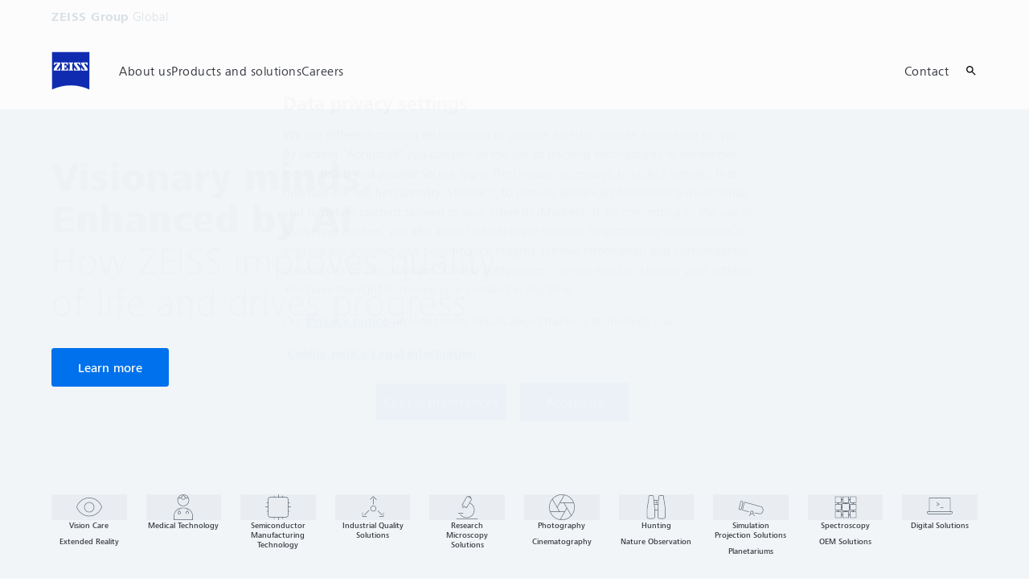

--- FILE ---
content_type: text/html; charset=UTF-8
request_url: https://www.zeiss.com/corporate/en/home.html?event=PANOS-2023-Mar-2023
body_size: 52514
content:
<!DOCTYPE HTML>
<html lang="en" dir="ltr">
    <head>
    <meta charset="UTF-8"/>
    <meta http-equiv="X-UA-Compatible" content="IE=edge"/>
    <meta name="viewport" content="width=device-width, initial-scale=1.0"/>
    <title>Solutions to shape the future | ZEISS</title>
    <meta name="keywords" content="ZEISS Germany, optical and optoelectronic technology"/>
    <meta name="robots" content="index, follow"/>
    <meta name="description" content="ZEISS is an international leading technology enterprise operating in the optics and optoelectronics industries. "/>
    <meta name="template" content="all_home_002"/>
    <meta name="page_context_language" content="en"/>
    <meta name="page_context_country" content="INT"/>
    <meta name="page_context_locale" content="en_xi"/>
    <meta name="page_context_sbu" content="CBC"/>
    
    
    
        <script defer="defer" type="text/javascript" src="/.rum/@adobe/helix-rum-js@%5E2/dist/rum-standalone.js"></script>
<link rel="alternate" href="https://www.zeiss.com/corporate/en/home.html" hreflang="x-default"/>
    
        <link rel="alternate" href="https://www.zeiss.com.ar/corporate/home.html" hreflang="es-ar"/>
    
        <link rel="alternate" href="https://www.zeiss.com.au/corporate/home.html" hreflang="en-au"/>
    
        <link rel="alternate" href="https://www.zeiss.at/corporate/home.html" hreflang="de-at"/>
    
        <link rel="alternate" href="https://www.zeiss.be/corporate/fr/home.html" hreflang="fr-be"/>
    
        <link rel="alternate" href="https://www.zeiss.be/corporate/nl/home.html" hreflang="nl-be"/>
    
        <link rel="alternate" href="https://www.zeiss.com.br/corporate/home.html" hreflang="pt-br"/>
    
        <link rel="alternate" href="https://www.zeiss.bg/corporate/home.html" hreflang="bg-bg"/>
    
        <link rel="alternate" href="https://www.zeiss.ca/corporate/en/home.html" hreflang="en-ca"/>
    
        <link rel="alternate" href="https://www.zeiss.ca/corporate/fr/home.html" hreflang="fr-ca"/>
    
        <link rel="alternate" href="https://www.zeiss.com.cn/corporate/en/home.html" hreflang="en-cn"/>
    
        <link rel="alternate" href="https://www.zeiss.com.cn/corporate/home.html" hreflang="zh-cn"/>
    
        <link rel="alternate" href="https://www.zeiss.com.hr/corporate/home.html" hreflang="hr-hr"/>
    
        <link rel="alternate" href="https://www.zeiss.cz/corporate/home.html" hreflang="cs-cz"/>
    
        <link rel="alternate" href="https://www.zeiss.dk/corporate/home.html" hreflang="da-dk"/>
    
        <link rel="alternate" href="https://www.zeiss.fi/corporate/home.html" hreflang="fi-fi"/>
    
        <link rel="alternate" href="https://www.zeiss.fr/corporate/home.html" hreflang="fr-fr"/>
    
        <link rel="alternate" href="https://www.zeiss.de/corporate/home.html" hreflang="de-de"/>
    
        <link rel="alternate" href="https://www.zeiss.com.hk/corporate/en/home.html" hreflang="en-hk"/>
    
        <link rel="alternate" href="https://www.zeiss.com.hk/corporate/zh/home.html" hreflang="zh-hk"/>
    
        <link rel="alternate" href="https://www.zeiss.hu/corporate/home.html" hreflang="hu-hu"/>
    
        <link rel="alternate" href="https://www.zeiss.co.in/corporate/home.html" hreflang="en-in"/>
    
        <link rel="alternate" href="https://www.zeiss.co.il/corporate/home.html" hreflang="en-il"/>
    
        <link rel="alternate" href="https://www.zeiss.it/corporate/home.html" hreflang="it-it"/>
    
        <link rel="alternate" href="https://www.zeiss.co.jp/corporate/home.html" hreflang="ja-jp"/>
    
        <link rel="alternate" href="https://www.zeiss.com.mx/corporate/home.html" hreflang="es-mx"/>
    
        <link rel="alternate" href="https://www.zeiss.nl/corporate/home.html" hreflang="nl-nl"/>
    
        <link rel="alternate" href="https://www.zeiss.no/corporate/home.html" hreflang="no-no"/>
    
        <link rel="alternate" href="https://www.zeiss.pl/corporate/home.html" hreflang="pl-pl"/>
    
        <link rel="alternate" href="https://www.zeiss.pt/corporate/home.html" hreflang="pt-pt"/>
    
        <link rel="alternate" href="https://www.zeiss.ro/corporate/home.html" hreflang="ro-ro"/>
    
        <link rel="alternate" href="https://www.zeiss.com/corporate/ru/home.html" hreflang="ru-ru"/>
    
        <link rel="alternate" href="https://www.zeiss.rs/corporate/home.html" hreflang="sr-rs"/>
    
        <link rel="alternate" href="https://www.zeiss.com.sg/corporate/home.html" hreflang="en-sg"/>
    
        <link rel="alternate" href="https://www.zeiss.sk/corporate/home.html" hreflang="sk-sk"/>
    
        <link rel="alternate" href="https://www.zeiss.si/corporate/home.html" hreflang="sl-si"/>
    
        <link rel="alternate" href="https://www.zeiss.co.za/corporate/home.html" hreflang="en-za"/>
    
        <link rel="alternate" href="https://www.zeiss.co.kr/corporate/home.html" hreflang="ko-kr"/>
    
        <link rel="alternate" href="https://www.zeiss.es/corporate/home.html" hreflang="es-es"/>
    
        <link rel="alternate" href="https://www.zeiss.se/corporate/home.html" hreflang="sv-se"/>
    
        <link rel="alternate" href="https://www.zeiss.ch/corporate/de/home.html" hreflang="de-ch"/>
    
        <link rel="alternate" href="https://www.zeiss.ch/corporate/fr/home.html" hreflang="fr-ch"/>
    
        <link rel="alternate" href="https://www.zeiss.com.tw/corporate/home.html" hreflang="zh-tw"/>
    
        <link rel="alternate" href="https://www.zeiss.com.tr/corporate/home.html" hreflang="tr-tr"/>
    
        <link rel="alternate" href="https://www.zeiss.co.uk/corporate/home.html" hreflang="en-gb"/>
    
        <link rel="alternate" href="https://www.zeiss.com/corporate/us/home.html" hreflang="en-us"/>
    
    
    
    


    
    

  <link rel="preload" href="/bin/core/services/userdataprovider/datalayer.json/content/cco/international/website/en/home" as="fetch"/>
  <link rel="preload" href="/bin/core/cached/services/crisis/content.json?context=/content/cco/international/website/en/home" as="fetch"/>

  <link rel="preload" href="/etc.clientlibs/zeiss-aem-app/jupiter/clientlibs/jupiter-components.all.lc-1b0e8bc43e5ff435d627cbb07a615e60-lc.js" as="script"/>


  <link rel="preload" href="/etc.clientlibs/zeiss-aem-app/jupiter/clientlibs/jupiter-components.app/resources/assets/fonts/ZEISSFrutigerNextUI-Reg.woff2" as="font" type="font/woff2" crossorigin="anonymous"/>
  <link rel="preload" href="/etc.clientlibs/zeiss-aem-app/jupiter/clientlibs/jupiter-components.app/resources/assets/fonts/ZEISSFrutigerNextUI-Bold.woff2" as="font" type="font/woff2" crossorigin="anonymous"/>
  <link rel="preload" href="/etc.clientlibs/zeiss-aem-app/jupiter/clientlibs/jupiter-components.app/resources/assets/fonts/ZEISSFrutigerNextUI-Light.woff2" as="font" type="font/woff2" crossorigin="anonymous"/>
  <link rel="preload" href="/etc.clientlibs/zeiss-aem-app/jupiter/clientlibs/jupiter-components.app/resources/assets/fonts/ZEISSFrutigerNextUI-Medium.woff2" as="font" type="font/woff2" crossorigin="anonymous"/>
  <link rel="preload" href="/etc.clientlibs/zeiss-aem-app/jupiter/clientlibs/jupiter-components.app/resources/assets/fonts/ZEISSFrutigerNextUI-Heavy.woff2" as="font" type="font/woff2" crossorigin="anonymous"/>
  <link rel="preload" href="/etc.clientlibs/zeiss-aem-app/jupiter/clientlibs/jupiter-components.app/resources/assets/fonts/ZEISSIcons.woff" as="font" type="font/woff" crossorigin="anonymous"/>



    
    <script>
  dataLayer = [ {
  "pageArea" : "web",
  "pageCountry" : "INT",
  "pageEnvironment" : "prod_publish",
  "pageIdentifier" : "main",
  "pageLanguage" : "en",
  "pageLocation" : "ALL_Home_002",
  "pageName" : "home",
  "pagePool" : "cco",
  "pageTags" : "",
  "contentHierarchy1" : "home",
  "productName" : ""
} ];
</script>
 
    
<script>

  const configureDatalayerGTM = () => {

    if ( typeof userdata != 'undefined' && userdata.accountid  ) {
      dataLayer[0].userLoginState = 'true';
      dataLayer[0].userId = userdata.accountid;
      if ( userdata.zeissid
      && userdata.zeissid.organization
      && userdata.zeissid.organization.zeisscustomerno ) {
        dataLayer[0].zeissid = dataLayer[0].zeissid || {};
        dataLayer[0].zeissid.organisation = dataLayer[0].zeissid.organisation || {};
        dataLayer[0].zeissid.organisation.zeisscustomerno = userdata.zeissid.organization.zeisscustomerno;
      }
      if ( userdata.mkto_med_myzeiss ) {
        dataLayer[0].mkto_med_myzeiss = dataLayer[0].mkto_med_myzeiss || {};
        if ( userdata.mkto_med_myzeiss.myZEISSInterest ) {
            dataLayer[0].mkto_med_myzeiss.myZEISSInterest = userdata.mkto_med_myzeiss.myZEISSInterest;
        }
        if ( userdata.mkto_med_myzeiss.myZEISSProfession ) {
            dataLayer[0].mkto_med_myzeiss.myZEISSProfession = userdata.mkto_med_myzeiss.myZEISSProfession;
        }
        if ( userdata.mkto_med_myzeiss.myZEISSRole ) {
            dataLayer[0].mkto_med_myzeiss.myZEISSRole = userdata.mkto_med_myzeiss.myZEISSRole;
        }
      }
    }
    else {
      dataLayer[0].userLoginState = 'false';
    }

    if (typeof userdata != 'undefined') {
      dataLayer[0].country = userdata.country;
      dataLayer[0].language = userdata.language;
    }
  };

  const loadGTM = () => {
    const delay = 0;

    setTimeout(() => {
      console.info(`adding GTM after delay of 0ms.`);

      configureDatalayerGTM();

      const w = window, d = document, s = "script", l = "dataLayer", i = "GTM-WWQQS7V";

      w[l] = w[l] || [];
      w[l].push({ "gtm.start": new Date().getTime(), event: "gtm.js" });
      var f = d.getElementsByTagName(s)[0],
        j = d.createElement(s),
        dl = l != "dataLayer" ? "&l=" + l : "";
      j.async = true;
      j.src = "https://www.googletagmanager.com/gtm.js?id=" + i + dl;

      f.parentNode.insertBefore(j, f)
    }, delay);
  };
</script>



 
    
  <script>
    const ENDPOINT_USERDATA = "\/bin\/core\/services\/userdataprovider\/datalayer.json\/content\/cco\/international\/website\/en\/home";
    const ENDPOINT_CRISIS_CONFIG = "\/bin\/core\/cached\/services\/crisis\/content.json?context=\/content\/cco\/international\/website\/en\/home";

    const URL_JUPITER_JS_LIBS = ["\/etc.clientlibs\/zeiss\u002Daem\u002Dapp\/jupiter\/clientlibs\/jupiter\u002Dcomponents.all.lc\u002D1b0e8bc43e5ff435d627cbb07a615e60\u002Dlc.js"];

    const fetchDataFromEndpoint = async (url) => {
      try {
        <!--/* necessary to exactly match preload request in <link> elements */-->
        const options = {
          credentials: 'include',
          mode: 'no-cors'
        }

        const response = await fetch(url, options);

        if (!response.ok) throw `non-success status code ${response.status} received.`;

        return response.json();
      }
      catch (e) {
        console.error(`fetching url ${url} failed: ${e}`)
      }
    }

    const loadCrisisConfig = async () => {
      return fetchDataFromEndpoint(ENDPOINT_CRISIS_CONFIG);
    }
    const loadUserdata = async () => {
      return fetchDataFromEndpoint(ENDPOINT_USERDATA);
    }

    const executeJS = async ( url, async=false ) => {
      const SCRIPT_TAG_NAME = 'script'
      const ref_node = document.getElementsByTagName(SCRIPT_TAG_NAME)[0];

      let script_node = document.createElement(SCRIPT_TAG_NAME);

      script_node.async= async;
      script_node.src = url;

      ref_node.parentNode.insertBefore(script_node, ref_node);
    }

    const loadInitialJupiterJS = async () => {
      URL_JUPITER_JS_LIBS.forEach( async (js_url)  => { executeJS(js_url, false); } )
    }

    const bootstrapJS = async () => {
      const data = await Promise.all([loadUserdata(), loadCrisisConfig()]);

      window.userdata = data[0];
      window.crisisConfig = data[1];
    }

    bootstrapJS().then(() => {
      loadInitialJupiterJS();
      loadGTM();
    });
  </script>

 

    
    <script type="application/ld+json">
        {"@context":"https://schema.org","@type":"BreadcrumbList","itemListElement":[{"@type":"ListItem","position":1,"name":"Home","item":"https://www.zeiss.com/corporate/en/home.html"}]}
    </script>

    
    

    <script type="application/ld+json">{"@context":"https://schema.org","@type":"Organization","url":"https://www.zeiss.com","logo":"https://www.zeiss.com/etc.clientlibs/zeiss-aem-app/jupiter/clientlibs/jupiter-components.app/resources/assets/icons/symbols/zeiss-logo.svg"}</script>
    <meta property="og:url" content="https://www.zeiss.com/corporate/en/home.html"/>
<meta property="og:type" content="website"/>
<meta property="og:title" content="ZEISS Group"/>
<meta property="og:description" content="ZEISS is an international leading technology enterprise operating in the optics and optoelectronics industries. "/>
<meta property="og:image" content="https://www.zeiss.com/content/dam/cco/reference-master/home/images/210506_zeiss-international-eyes-website-stage_4.jpg"/>



    
    

    
  <link rel="apple-touch-icon" sizes="180x180" href="/etc.clientlibs/zeiss-aem-app/jupiter/clientlibs/jupiter-components.app/resources/assets/favicons/apple-touch-icon.png"/>
  <link rel="icon" type="image/png" sizes="32x32" href="/etc.clientlibs/zeiss-aem-app/jupiter/clientlibs/jupiter-components.app/resources/assets/favicons/favicon-32x32.png"/>
  <link rel="icon" type="image/png" sizes="16x16" href="/etc.clientlibs/zeiss-aem-app/jupiter/clientlibs/jupiter-components.app/resources/assets/favicons/favicon-16x16.png"/>
  <link rel="manifest" href="/etc.clientlibs/zeiss-aem-app/jupiter/clientlibs/jupiter-components.app/resources/assets/favicons/site.webmanifest"/>
  <link rel="mask-icon" href="/etc.clientlibs/zeiss-aem-app/jupiter/clientlibs/jupiter-components.app/resources/assets/favicons/safari-pinned-tab.svg" color="#0f2db3"/>
  <meta name="msapplication-TileColor" content="#ffffff"/>
  <meta name="msapplication-square150x150logo" content="/etc.clientlibs/zeiss-aem-app/jupiter/clientlibs/jupiter-components.app/resources/assets/favicons/mstile-150x150.png"/>
  <meta name="theme-color" content="#ffffff"/>

    <link rel="canonical" href="https://www.zeiss.com/corporate/en/home.html"/>
    

  
<link href="/etc.clientlibs/zeiss-aem-app/jupiter/clientlibs/jupiter-components.all.lc-c8adc627c7b81c633b2a059873d41ef5-lc.css" rel="stylesheet" type="text/css">

  










    <link media="print" rel="stylesheet" href="/etc.clientlibs/zeiss-aem-app/jupiter/clientlibs/jupiter-components.print.lc-73db7cd60bc53c7dbc630f239b325af1-lc.css" type="text/css">



    
    
    

    

    
    
    

</head>
    <body class="page basicpage no-js
                 ">
        <script>document.body.classList.remove('no-js');</script>
        
        
        
            <noscript>
  <iframe src="https://www.googletagmanager.com/ns.html?id=GTM-WWQQS7V" height="0" width="0" style="display:none;visibility:hidden"></iframe>
</noscript>

            
<header class="main-header header exclude-site-search
               
               
                header--no-campaign" data-module="Header">
    <a href="#content" class="header__skip-link" data-js-select="Header_skip-link" data-track-auto="true" data-track-event="{&#34;name&#34;:&#34;Navigation&#34;,&#34;type&#34;:&#34;&#34;,&#34;action&#34;:&#34;Click&#34;,&#34;value&#34;:&#34;Skip Navigation&#34;,&#34;detail&#34;:&#34;&#34;,&#34;moduleSection&#34;:&#34;Header&#34;,&#34;moduleType&#34;:&#34;Navigation&#34;}">
        <p class="header__skip-link__text">Skip to main content</p>
    </a>
    
    

    
    

    <div class="header__meta grid__container grid__container--full-bleed" data-js-select="Header_meta">
        <div class="grid__structure">
            <div class="grid__column grid__column--100 ">
                <div class="grid__background-column"></div>
                <div class="header__flex__container ">
                    <div class="header__flex__structure">
                        
                        <div class="header__website-area-name visible-from-m">
                            ZEISS Group
                            <span class="header__target_group_identifier">Global</span>
                        </div>

                        
                        <ul class="header__first-level-links-list header__utility-links">

    
</ul>

                    </div>
                </div>
            </div>
        </div>
    </div>

    <div class="grid__container">
        <div class="grid__structure">
            <div class="header__navigation-area">
                <span id="external-link-description" class="visually-hidden">
                    Opens in another tab
                </span>
                
                <a href="https://www.zeiss.com/corporate/en/home.html" aria-label="Homepage of ZEISS Group Global" data-track-auto="true" data-track-event="{&#34;name&#34;:&#34;Navigation&#34;,&#34;type&#34;:&#34;Logo&#34;,&#34;action&#34;:&#34;Click&#34;,&#34;value&#34;:&#34;Logo&#34;,&#34;detail&#34;:&#34;https://www.zeiss.com/corporate/en/home.html&#34;,&#34;moduleSection&#34;:&#34;Header&#34;,&#34;moduleType&#34;:&#34;Navigation&#34;}" data-js-select="Header_Logo" class="header__logo">
                    
  <span class="icon icon-symbols-zeiss-logo icon--symbol">
    <span class="svg-scale-wrapper" style="padding-bottom: 100%;">
      <svg focusable="false" xmlns:xlink="http://www.w3.org/1999/xlink">
        <use xlink:href="/etc.clientlibs/zeiss-aem-app/jupiter/clientlibs/jupiter-components.app/resources/assets/icons/symbols-sprite-generated/symbols-sprite.svg#svgsymbol-zeiss-logo"/>
      </svg>
    </span>
  </span>

                </a>

                
                <a href="#" aria-label="Click here to go back to the previous navigation layer" title="Click here to go back to the previous navigation layer" data-js-select="Header_Back-link" class="plain-link header__backlink">
                    
  <span class="icon icon-symbols-chevron-left icon--symbol">
    <span class="svg-scale-wrapper" style="padding-bottom: 100%;">
      <svg focusable="false" xmlns:xlink="http://www.w3.org/1999/xlink">
        <use xlink:href="/etc.clientlibs/zeiss-aem-app/jupiter/clientlibs/jupiter-components.app/resources/assets/icons/symbols-sprite-generated/symbols-sprite.svg#svgsymbol-chevron-left"/>
      </svg>
    </span>
  </span>

                    back
                </a>

                <!--googleoff: all-->
                <div class="header__website-area-name hide-from-m">ZEISS Group</div>
                <!--googleon: all-->

                <div class="header__navigation visible-from-l" data-js-select="Header_navigation" data-tracking-id="Navigation">
                    <div class="header__target_group_identifier hide-from-m">Global</div>

                    <div class="header__first-level-container header__first-level-container--main-navigation" data-js-select="Header_first-level">
                        
                        <nav aria-label="Main navigation"><ul class="header__first-level-links-list">
    <li class="header__first-level-links-list-item">
    <a class="header__first-level-link     header__first-level-link--lazy" data-track-auto="false" aria-controls="content-cco-international-website-en-about-us" aria-haspopup="true" aria-expanded="false" data-track-event="{&#34;name&#34;:&#34;Navigation&#34;,&#34;type&#34;:&#34;&#34;,&#34;action&#34;:&#34;Expand&#34;,&#34;value&#34;:&#34;About us &#34;,&#34;detail&#34;:&#34;&#34;,&#34;moduleSection&#34;:&#34;Header&#34;,&#34;moduleType&#34;:&#34;Navigation&#34;}" data-megamenu="content-cco-international-website-en-about-us" data-megamenu-fetch-url="https://www.zeiss.com/corporate/en/about-zeiss/_jcr_content/megaMenu.fetch.html" href="https://www.zeiss.com/corporate/en/about-zeiss.html" aria-label="About us ">
        
        <span class="header__first-level-link__label">About us </span>
        
        <span class="header__first-level-link__child-indication" aria-hidden="true">
  <span class="icon icon-inline-beyond/16px/ChevronExpand">
    <span class="svg-scale-wrapper" style="padding-bottom: 100%;">
      <svg width="16" height="16" viewBox="0 0 16 16" fill="none" xmlns="http://www.w3.org/2000/svg">
<path fill-rule="evenodd" clip-rule="evenodd" d="M13.3536 5.85359L8.00004 11.2071L2.64648 5.85359L3.35359 5.14649L8.00004 9.79293L12.6465 5.14649L13.3536 5.85359Z" fill="#FF00CD"/>
</svg>

    </span>
   </span>
</span>
    </a>
</li>

    <li class="header__first-level-links-list-item">
    <a class="header__first-level-link     " data-track-auto="true" data-track-event="{&#34;name&#34;:&#34;Navigation&#34;,&#34;type&#34;:&#34;&#34;,&#34;action&#34;:&#34;Click&#34;,&#34;value&#34;:&#34;Products and solutions&#34;,&#34;detail&#34;:&#34;https://www.zeiss.com/corporate/en/products-and-solutions.html&#34;,&#34;moduleSection&#34;:&#34;Header&#34;,&#34;moduleType&#34;:&#34;Navigation&#34;}" href="https://www.zeiss.com/corporate/en/products-and-solutions.html" aria-label="Products and solutions">
        
        <span class="header__first-level-link__label">Products and solutions</span>
        
        
    </a>
</li>

    <li class="header__first-level-links-list-item">
    <a class="header__first-level-link     " data-track-auto="true" aria-describedby="external-link-description" data-track-event="{&#34;name&#34;:&#34;Navigation&#34;,&#34;type&#34;:&#34;&#34;,&#34;action&#34;:&#34;Click&#34;,&#34;value&#34;:&#34;Careers&#34;,&#34;detail&#34;:&#34;https://www.zeiss.com/corporate/en/career.html&#34;,&#34;moduleSection&#34;:&#34;Header&#34;,&#34;moduleType&#34;:&#34;Navigation&#34;}" href="https://www.zeiss.com/corporate/en/career.html" target="_blank" aria-label="Careers">
        
        <span class="header__first-level-link__label">Careers</span>
        
        
    </a>
</li>

</ul>
</nav>
                        
                        <nav class="header__my-zeiss-area" data-js-select="Header_my-zeiss-area" aria-label="Additional navigation">
                            <ul class="header__first-level-links-list" data-tracking-id="Primary utility links">
    
    

    
    
        <li class="header__first-level-links-list-item">
    <a class="header__first-level-link     " data-track-auto="true" data-track-event="{&#34;name&#34;:&#34;CTA&#34;,&#34;type&#34;:&#34;Internal&#34;,&#34;action&#34;:&#34;Click&#34;,&#34;value&#34;:&#34;Contact&#34;,&#34;detail&#34;:&#34;https://www.zeiss.com/corporate/en/contact.html&#34;,&#34;moduleSection&#34;:&#34;Header&#34;,&#34;moduleType&#34;:&#34;Primary Utility Links&#34;}" href="https://www.zeiss.com/corporate/en/contact.html" title="Contact" aria-label="Contact">
        
        <span class="header__first-level-link__label">Contact</span>
        
        
    </a>
</li>
    

    
    
    

</ul>
                        </nav>
                    </div>

                    <!--googleoff: all-->
                    
                    <nav class="header__first-level-container header__my-zeiss-area--mobile hide-from-l" data-js-select="Header_my-zeiss-area--mobile" aria-label="Additional navigation">
                        <ul class="header__first-level-links-list">
                            
    
    

    
    
        <li class="header__first-level-links-list-item">
    <a class="header__first-level-link     " data-track-auto="true" data-track-event="{&#34;name&#34;:&#34;CTA&#34;,&#34;type&#34;:&#34;Internal&#34;,&#34;action&#34;:&#34;Click&#34;,&#34;value&#34;:&#34;Contact&#34;,&#34;detail&#34;:&#34;https://www.zeiss.com/corporate/en/contact.html&#34;,&#34;moduleSection&#34;:&#34;Header&#34;,&#34;moduleType&#34;:&#34;Primary Utility Links&#34;}" href="https://www.zeiss.com/corporate/en/contact.html" title="Contact" aria-label="Contact">
        
        <span class="header__first-level-link__label">Contact</span>
        
        
    </a>
</li>
    

    
    
    


                            
                        </ul>
                    </nav>
                    
                    <div class="header__first-level-container header__utility-links-in-navigation hide-from-m" data-js-select="Header_utility-links-mobile">
                        <ul class="header__first-level-links-list">
                            
                        </ul>
                    </div>
                    <!--googleon: all-->

                    
                    <div class="header__first-level-container header__related-websites hide-from-l" data-js-select="Header_related-websites">
                        <ul class="related-websites">
                            <li class="header__first-level-links-list-item">
                                <h3 class="related-websites__headline hl-s">Related ZEISS Websites</h3>
                            </li>
                            
                                <li class="header__first-level-links-list-item">
    <a class="header__first-level-link     " data-track-auto="true" data-track-event="{&#34;name&#34;:&#34;Navigation&#34;,&#34;type&#34;:&#34;Header&#34;,&#34;action&#34;:&#34;Click&#34;,&#34;value&#34;:&#34;Related ZEISS Websites - Annual Report of the ZEISS Group&#34;,&#34;detail&#34;:&#34;https://www.zeiss.com/annualreport&#34;,&#34;moduleSection&#34;:null,&#34;moduleType&#34;:null}" href="https://www.zeiss.com/annualreport" title="Annual Report of the ZEISS Group" aria-label="Annual Report of the ZEISS Group">
        
        <span class="header__first-level-link__label">Annual Report of the ZEISS Group</span>
        
        
    </a>
</li>
                            
                                <li class="header__first-level-links-list-item">
    <a class="header__first-level-link     " data-track-auto="true" data-track-event="{&#34;name&#34;:&#34;Navigation&#34;,&#34;type&#34;:&#34;Header&#34;,&#34;action&#34;:&#34;Click&#34;,&#34;value&#34;:&#34;Related ZEISS Websites - ZEISS Forum&#34;,&#34;detail&#34;:&#34;https://www.zeiss.com/zeissforum&#34;,&#34;moduleSection&#34;:null,&#34;moduleType&#34;:null}" href="https://www.zeiss.com/zeissforum" title="ZEISS Forum" aria-label="ZEISS Forum">
        
        <span class="header__first-level-link__label">ZEISS Forum</span>
        
        
    </a>
</li>
                            
                        </ul>
                    </div>
                </div>

                
                <div class="header__first-level-links-list header__first-level-links-list--action-area">
                    <div class="header__first-level-links-list-item-group">
                        
                        <div class="header__first-level-links-list-item">
    <a class="header__first-level-link header__action-area__search header__first-level-link--icon header__first-level-link--no-label  " data-track-auto="true" data-track-event="{&#34;name&#34;:&#34;Navigation&#34;,&#34;type&#34;:&#34;Header&#34;,&#34;action&#34;:&#34;NavigationClick&#34;,&#34;value&#34;:&#34;Search&#34;,&#34;detail&#34;:&#34;&#34;,&#34;moduleSection&#34;:null,&#34;moduleType&#34;:null}" href="#search" title="Search on Site" aria-label="Search on Site">
        
  <span class="icon icon-symbols-search icon--symbol">
    <span class="svg-scale-wrapper" style="padding-bottom: 100%;">
      <svg focusable="false" xmlns:xlink="http://www.w3.org/1999/xlink">
        <use xlink:href="/etc.clientlibs/zeiss-aem-app/jupiter/clientlibs/jupiter-components.app/resources/assets/icons/symbols-sprite-generated/symbols-sprite.svg#svgsymbol-search"/>
      </svg>
    </span>
  </span>

        <span class="header__first-level-link__label"></span>
        
        
    </a>

</div>
                        
                        <div class="header__first-level-links-list-item header__first-level-links-list-item--mobile-menu"><button aria-label="Open / close menu" type="button" class="main-menu-toggle" data-track-auto="false" data-track-event="{&#34;name&#34;:&#34;Navigation&#34;,&#34;type&#34;:&#34;&#34;,&#34;action&#34;:&#34;Open&#34;,&#34;value&#34;:&#34;Open Mega Menu&#34;,&#34;detail&#34;:&#34;&#34;,&#34;moduleSection&#34;:&#34;Header&#34;,&#34;moduleType&#34;:&#34;Navigation&#34;}" href="#" title="Open / close menu">
  <span class="main-menu-toggle__icon icon">
    <span class="svg-scale-wrapper">
      <svg focusable="false" xmlns="http://www.w3.org/2000/svg" viewBox="0 0 24 24">
        <polygon class="top-line" fill="#000000" fill-rule="nonzero" points="3 6 3 8 21 8 21 6"></polygon>
        <polygon class="center-line__1" fill="#000000" fill-rule="nonzero" points="3 13 21 13 21 11 3 11"></polygon>
        <polygon class="center-line__2" fill="#000000" fill-rule="nonzero" points="3 13 21 13 21 11 3 11"></polygon>
        <polygon class="bottom-line" fill="#000000" fill-rule="nonzero" points="3 18 21 18 21 16 3 16"></polygon>
      </svg>
    </span>
  </span>
</button>
</div>
                    </div>
                    
                    
                </div>

                
                <div class="header__megamenu" data-module="HeaderMegamenu">
    <div class="header__megamenu__backdrop" data-js-select="HeaderMegamenu_backdrop"></div>

    <div class="header__megamenu__menu-container" data-js-select="HeaderMegamenu_menu-container">
        
        <div class="grid__container header__megamenu__close-button-container">
            <div class="grid__structure">
                <div class="grid__column grid__column--100">
                    <a aria-label="Close the megamenu using this link" class="plain-link header__megamenu__close-button" data-js-select="HeaderMegamenu_additional_close" href="#">
  <span class="icon icon-symbols-close icon--symbol">
    <span class="svg-scale-wrapper" style="padding-bottom: 100%;">
      <svg focusable="false" xmlns:xlink="http://www.w3.org/1999/xlink">
        <use xlink:href="/etc.clientlibs/zeiss-aem-app/jupiter/clientlibs/jupiter-components.app/resources/assets/icons/symbols-sprite-generated/symbols-sprite.svg#svgsymbol-close"/>
      </svg>
    </span>
  </span>
</a>
                </div>
            </div>
        </div>

        
        
            

  <nav class="grid__container header__megamenu__menu" aria-label="Main navigation" data-js-select="HeaderMegamenu_menu" data-megamenu-mode="extended_manual" id="content-cco-international-website-en-about-us">
    
  </nav>


        
            
        
            
        

        
        


    </div>
</div>

            </div>
        </div>

        

    </div>

    
    <div class="headerSearch">
  
  
  <div class="search search--recommended" data-module="SearchFusion">
    <section class="grid__container grid__container--full-bleed search__container" data-js-select="Search_container" data-search-context="/content/cco/international/website/en/home" data-auto-suggest-url="/bin/core/cached/services/fusion/autosuggest" data-auto-suggest-limit="10" data-auto-suggest-limit-no-query="5">
      <div class="grid__structure">
        <div class="grid__column grid__column--100 ">
          <div class="search__background-column"></div>
          
          <div class="grid__container ">
            <div class="grid__structure">
              <div class="grid__column grid__column--100" data-tracking-id="Search">
                <div class="search__input-container" data-js-select="Search_fade-in">
                  <form action="https://www.zeiss.com/corporate/en/z/search.html" method="get">
                    <input type="hidden" name="_charset_" value="UTF-8"/>
                    <input class="search__input" data-js-select="Search_input" type="text" autocomplete="off" name="q" placeholder="What can we help you find today?"/>
                    <input type="hidden" name="context" value="/content/cco/international/website/en/home"/>
                    <button class="search__submit" type="submit" data-js-select="Search_submit_button">
                      
  <span class="icon icon-symbols-search icon--symbol">
    <span class="svg-scale-wrapper" style="padding-bottom: 100%;">
      <svg focusable="false" xmlns:xlink="http://www.w3.org/1999/xlink">
        <use xlink:href="/etc.clientlibs/zeiss-aem-app/jupiter/clientlibs/jupiter-components.app/resources/assets/icons/symbols-sprite-generated/symbols-sprite.svg#svgsymbol-search"/>
      </svg>
    </span>
  </span>

                    </button>
                  </form>
                </div>
                <div class="search__searches">
                  <div class="search__head" data-js-select="Search_fade-in">
                    <div class="search__title-recommended">
                      recommended searches
                    </div>
                    <div class="search__title-popular">
                      popular searches
                    </div>
                  </div>
                  <script data-js-select="Search_template" type="text/template">
                    <li class="search__list-entry" data-js-select="Search_fade-in">
                      <a href="https://www.zeiss.com/corporate/en/z/search.html?q=[href_term]" aria-label="[aria_label]" class="plain-link search__link-entry">
                        [label]
                      </a>
                    </li>
                  </script>
                  <ul class="search__list" data-js-select="Search_results">
                  </ul>
                </div>
              </div>
            </div>
          </div>
          
        </div>
      </div>
    </section>
  </div>


</div>

</header>



<main id="content">
    
    
    
    

    
    <div class="root responsivegrid">


<div class="aem-Grid aem-Grid--12 aem-Grid--default--12 ">
    
    <div class="container responsivegrid aem-GridColumn aem-GridColumn--default--12">

    
    
    
    

    
    

    
    <div id="container-3a4d2e3dd8" class="cmp-container">
        
        <div class="metadata container panelcontainer">




</div>

        
    </div>

</div>
<div class="container responsivegrid aem-GridColumn aem-GridColumn--default--12">

    
    
    
    

    
    

    
    <div id="container-c0c55c0f0f" class="cmp-container">
        
        <div class="stage stage--content-light">
  
  

  
  
  
  
  

  

  <div data-module="BackgroundMedia" class="background-media
              background-media--ratio-3_1
              stage__background" data-target-id="stage-672765607" data-tracking-id="stage-1123645449">
    <div class="background-medias">
      
      <figure class="background-media-image
                     background-media-image--ratio-1_1
                     background-media-image--desktop-ratio-3_1
                     ">
        <noscript>
          <img class="background-media-image__image" alt="Closeup of half of a man&#39;s face with thick black eyebrows and a beard on the left hand side. The other half shows a microscope image of a distal lung‑organoid with the colors green, blue, and magenta. The composite image was generated by AI." title="" src="https://www.zeiss.com/content/dam/cco/reference-master/about-us/future/research-and-technology/artificial-intelligence/images/ai_at_zeiss_key-visual_alt_3-1.jpg/_jcr_content/renditions/original.image_file.1920.640.2,2,3183,1061.file/ai_at_zeiss_key-visual_alt_3-1.jpg"/>
        </noscript>
        <img class="background-media-image__image
                    background-media-image__target-image
                    background-media-image__image--mobile-center
                    background-media-image__image--mobile-middle
                    background-media-image__image--desktop-center
                    background-media-image__image--desktop-middle" data-js-select="BackgroundMedia_image" alt="Closeup of half of a man&#39;s face with thick black eyebrows and a beard on the left hand side. The other half shows a microscope image of a distal lung‑organoid with the colors green, blue, and magenta. The composite image was generated by AI." title="" data-src="{&#34;xsmall&#34;:&#34;https://www.zeiss.com/content/dam/cco/reference-master/about-us/future/research-and-technology/artificial-intelligence/images/ai_at_zeiss_key-visual_alt_3-1.jpg/_jcr_content/renditions/original.image_file.100.33.2,2,3183,1061.file/ai_at_zeiss_key-visual_alt_3-1.jpg&#34;,&#34;small&#34;:&#34;https://www.zeiss.com/content/dam/cco/reference-master/about-us/future/research-and-technology/artificial-intelligence/images/ai_at_zeiss_key-visual_alt_3-1.jpg/_jcr_content/renditions/original.image_file.360.120.2,2,3183,1061.file/ai_at_zeiss_key-visual_alt_3-1.jpg&#34;,&#34;medium&#34;:&#34;https://www.zeiss.com/content/dam/cco/reference-master/about-us/future/research-and-technology/artificial-intelligence/images/ai_at_zeiss_key-visual_alt_3-1.jpg/_jcr_content/renditions/original.image_file.768.256.2,2,3183,1061.file/ai_at_zeiss_key-visual_alt_3-1.jpg&#34;,&#34;large&#34;:&#34;https://www.zeiss.com/content/dam/cco/reference-master/about-us/future/research-and-technology/artificial-intelligence/images/ai_at_zeiss_key-visual_alt_3-1.jpg/_jcr_content/renditions/original.image_file.1024.341.2,2,3183,1061.file/ai_at_zeiss_key-visual_alt_3-1.jpg&#34;,&#34;xlarge&#34;:&#34;https://www.zeiss.com/content/dam/cco/reference-master/about-us/future/research-and-technology/artificial-intelligence/images/ai_at_zeiss_key-visual_alt_3-1.jpg/_jcr_content/renditions/original.image_file.1280.427.2,2,3183,1061.file/ai_at_zeiss_key-visual_alt_3-1.jpg&#34;,&#34;xxlarge&#34;:&#34;https://www.zeiss.com/content/dam/cco/reference-master/about-us/future/research-and-technology/artificial-intelligence/images/ai_at_zeiss_key-visual_alt_3-1.jpg/_jcr_content/renditions/original.image_file.1440.480.2,2,3183,1061.file/ai_at_zeiss_key-visual_alt_3-1.jpg&#34;,&#34;max&#34;:&#34;https://www.zeiss.com/content/dam/cco/reference-master/about-us/future/research-and-technology/artificial-intelligence/images/ai_at_zeiss_key-visual_alt_3-1.jpg/_jcr_content/renditions/original.image_file.1920.640.2,2,3183,1061.file/ai_at_zeiss_key-visual_alt_3-1.jpg&#34;}" data-src-fallback="{&#34;xsmall&#34;:&#34;https://www.zeiss.com/content/dam/cco/reference-master/about-us/future/research-and-technology/artificial-intelligence/images/ai_at_zeiss_key-visual_alt_1-1.jpg/_jcr_content/renditions/original.image_file.100.100.0,0,1080,1080.file/ai_at_zeiss_key-visual_alt_1-1.jpg&#34;,&#34;small&#34;:&#34;https://www.zeiss.com/content/dam/cco/reference-master/about-us/future/research-and-technology/artificial-intelligence/images/ai_at_zeiss_key-visual_alt_1-1.jpg/_jcr_content/renditions/original.image_file.360.360.0,0,1080,1080.file/ai_at_zeiss_key-visual_alt_1-1.jpg&#34;,&#34;medium&#34;:&#34;https://www.zeiss.com/content/dam/cco/reference-master/about-us/future/research-and-technology/artificial-intelligence/images/ai_at_zeiss_key-visual_alt_1-1.jpg/_jcr_content/renditions/original.image_file.768.768.0,0,1080,1080.file/ai_at_zeiss_key-visual_alt_1-1.jpg&#34;,&#34;large&#34;:&#34;https://www.zeiss.com/content/dam/cco/reference-master/about-us/future/research-and-technology/artificial-intelligence/images/ai_at_zeiss_key-visual_alt_1-1.jpg/_jcr_content/renditions/original.image_file.1024.1024.0,0,1080,1080.file/ai_at_zeiss_key-visual_alt_1-1.jpg&#34;,&#34;xlarge&#34;:&#34;https://www.zeiss.com/content/dam/cco/reference-master/about-us/future/research-and-technology/artificial-intelligence/images/ai_at_zeiss_key-visual_alt_1-1.jpg/_jcr_content/renditions/original.image_file.1080.1080.0,0,1080,1080.file/ai_at_zeiss_key-visual_alt_1-1.jpg&#34;,&#34;xxlarge&#34;:&#34;https://www.zeiss.com/content/dam/cco/reference-master/about-us/future/research-and-technology/artificial-intelligence/images/ai_at_zeiss_key-visual_alt_1-1.jpg/_jcr_content/renditions/original.image_file.1080.1080.0,0,1080,1080.file/ai_at_zeiss_key-visual_alt_1-1.jpg&#34;,&#34;max&#34;:&#34;https://www.zeiss.com/content/dam/cco/reference-master/about-us/future/research-and-technology/artificial-intelligence/images/ai_at_zeiss_key-visual_alt_1-1.jpg/_jcr_content/renditions/original.image_file.1080.1080.0,0,1080,1080.file/ai_at_zeiss_key-visual_alt_1-1.jpg&#34;}"/>
        
  

      </figure>

      
      
    </div>
    
    <div class="background-media-content">
      
  <div class="stage__container grid__container" data-target-id="content-436075837">
    <div class="stage__grid-structure grid__structure ">
      <div class="stage__column grid__column grid__column--50">
        <div class="stage__content">
          
          <div class="stage__headline">
            <div class="headline hl-xxl hl--sub-xxl spacing--m">
  <div class="headline__inner" data-target-id="headline-1692526210">
    
    
    
    <h1>
      <span class="headline__main" data-js-select="Headline_main">
        <span>
          Visionary minds. Enhanced by AI
        </span>
        
      </span>
      
    </h1>
    
    <span class="headline__sub hl--sub">How ZEISS improves quality of life and drives progress</span>
  </div>



    

</div>

          </div>
          
          
          
          
          
          
          
          
  
    <div class="button-link button-link--primary stage__button">
  
    
      <a class="     " href="https://www.zeiss.com/corporate/en/about-zeiss/future/digitalization/artificial-intelligence.html" data-track-auto="true" data-track-event="{&#34;name&#34;:&#34;CTA&#34;,&#34;type&#34;:&#34;Internal&#34;,&#34;action&#34;:&#34;Click&#34;,&#34;value&#34;:&#34;Learn more&#34;,&#34;detail&#34;:&#34;https://www.zeiss.com/corporate/en/about-zeiss/future/digitalization/artificial-intelligence.html&#34;,&#34;moduleSection&#34;:&#34;stage-1123645449&#34;,&#34;moduleType&#34;:&#34;Stage&#34;}" title="Learn more about KI at zeiss" aria-label="Learn more about how zeiss uses KI">
        <span class="button-link__content">
          
          
          <span class="button__text">Learn more</span>
          
    
    
    
    

		</span>
      </a>
  



    

</div>

    
    
  

          
          
          
          
          
        </div>
      </div>

      
      
    </div>
    
    
  </div>

    </div>
  </div>





</div>

        
    </div>

</div>
<div class="container responsivegrid aem-GridColumn aem-GridColumn--default--12">

    
    
    
    

    
    

    
    <div id="container-a8849bb8ba" class="cmp-container">
        
        <div class="segmentRouting module">
  
  
    
    
  
  

  
  <div class="segment-routing" data-module="SegmentRouting" data-target-id="segmentRouting-1369517399" data-tracking-id="segmentRouting-1371125765">
    
    <div class="segment-routing__wrapper grid__container">
  
  
  <ul class="segment-routing__tabs" data-js-select="segment-routing__tabs">
    <li data-js-select="segment-routing__tab-container" class="segment-routing__tab-container">
  <button type="button" data-attr-id="vision-care----------extended-reality" id="false" data-js-select="segment-routing-item-button" data-track-auto="true" data-track-event="{&#34;name&#34;:&#34;Functional&#34;,&#34;type&#34;:&#34;Tab&#34;,&#34;action&#34;:&#34;Select&#34;,&#34;value&#34;:&#34;Vision Care{(/)}{(/)}Extended Reality&#34;,&#34;detail&#34;:&#34;&#34;,&#34;moduleSection&#34;:&#34;segmentRouting-1371125765&#34;,&#34;moduleType&#34;:&#34;Segment Routing&#34;}">
    <span class="segment-routing__tab-header-icon">
  <span class="icon icon-inline-beyond/48px/SbuVision">
    <span class="svg-scale-wrapper" style="padding-bottom: 100%;">
      <svg width="48" height="48" viewBox="0 0 48 48" fill="none" xmlns="http://www.w3.org/2000/svg">
<path fill-rule="evenodd" clip-rule="evenodd" d="M24 14.5C18.7439 14.5 14.5 18.7439 14.5 24C14.5 29.2561 18.7439 33.5 24 33.5C29.2561 33.5 33.5 29.2561 33.5 24C33.5 18.7439 29.2561 14.5 24 14.5ZM15.5 24C15.5 19.2961 19.2961 15.5 24 15.5C28.7039 15.5 32.5 19.2961 32.5 24C32.5 28.7039 28.7039 32.5 24 32.5C19.2961 32.5 15.5 28.7039 15.5 24Z" fill="#FF00CD"/>
<path fill-rule="evenodd" clip-rule="evenodd" d="M24 41C34.9091 41 44.2255 33.7433 48 23.5C44.2255 13.2567 34.9091 6 24 6C13.0909 6 3.77455 13.2567 0 23.5C3.77455 33.7433 13.0909 41 24 41ZM24 40C13.6799 40 4.79525 33.2129 1.06835 23.5C4.79525 13.7871 13.6799 7 24 7C34.3201 7 43.2048 13.7871 46.9316 23.5C43.2048 33.2129 34.3201 40 24 40Z" fill="#FF00CD"/>
</svg>

    </span>
   </span>
</span>
    <p>Vision Care<br /><br />Extended Reality</p>
  </button>
</li>

  
    <li data-js-select="segment-routing__tab-container" class="segment-routing__tab-container">
  <button type="button" data-attr-id="medical-technology" id="false" data-js-select="segment-routing-item-button" data-track-auto="true" data-track-event="{&#34;name&#34;:&#34;Functional&#34;,&#34;type&#34;:&#34;Tab&#34;,&#34;action&#34;:&#34;Select&#34;,&#34;value&#34;:&#34;Medical Technology&#34;,&#34;detail&#34;:&#34;&#34;,&#34;moduleSection&#34;:&#34;segmentRouting-1371125765&#34;,&#34;moduleType&#34;:&#34;Segment Routing&#34;}">
    <span class="segment-routing__tab-header-icon">
  <span class="icon icon-inline-beyond/48px/SbuMeditec">
    <span class="svg-scale-wrapper" style="padding-bottom: 100%;">
      <svg width="48" height="48" viewBox="0 0 48 48" fill="none" xmlns="http://www.w3.org/2000/svg">
<path fill-rule="evenodd" clip-rule="evenodd" d="M33.9007 6.20085C32.1182 2.53031 28.3546 0 24 0C19.6454 0 15.8818 2.53031 14.0993 6.20085C14.0601 6.2533 14.0309 6.3137 14.0147 6.37921C13.3635 7.78413 13 9.34962 13 11C13 17.0751 17.9249 22 24 22C30.0751 22 35 17.0751 35 11C35 9.34962 34.6365 7.78413 33.9853 6.37921C33.9691 6.3137 33.9399 6.2533 33.9007 6.20085ZM24 21C29.5228 21 34 16.5228 34 11C34 9.57779 33.7031 8.22493 33.1679 7H27.874C27.4299 8.72523 25.8638 10 24 10C22.1362 10 20.5701 8.72523 20.126 7H14.8321C14.2969 8.22493 14 9.57779 14 11C14 16.5228 18.4772 21 24 21ZM28 6H32.6622C30.9331 3.01099 27.7014 1 24 1C20.2986 1 17.0669 3.01099 15.3378 6H20C20 3.79086 21.7909 2 24 2C26.2091 2 28 3.79086 28 6ZM27 6C27 7.65685 25.6569 9 24 9C22.3431 9 21 7.65685 21 6C21 4.34315 22.3431 3 24 3C25.6569 3 27 4.34315 27 6Z" fill="#FF00CD"/>
<path fill-rule="evenodd" clip-rule="evenodd" d="M42 41C42 34.1844 37.7385 28.3642 31.7348 26.0584C31.6981 26.0389 31.6586 26.0238 31.6172 26.0138C29.8695 25.3584 27.9766 25 26 25H22C20.0234 25 18.1305 25.3584 16.3828 26.0138C16.3414 26.0238 16.3019 26.0389 16.2652 26.0584C10.2615 28.3642 6 34.1844 6 41V48H42V41ZM16.5 32.5C15.3954 32.5 14.5 33.3954 14.5 34.5C14.5 35.6046 15.3954 36.5 16.5 36.5C17.6046 36.5 18.5 35.6046 18.5 34.5C18.5 33.3954 17.6046 32.5 16.5 32.5ZM16.9983 31.5412C18.418 31.7785 19.5 33.0129 19.5 34.5C19.5 36.1569 18.1569 37.5 16.5 37.5C14.8431 37.5 13.5 36.1569 13.5 34.5C13.5 33.0129 14.582 31.7785 16.0017 31.5412C16.0006 31.5276 16 31.5139 16 31.5V27.2481C10.7023 29.5628 7 34.849 7 41V47H41V41C41 34.849 37.2977 29.5628 32 27.2481V31.5C32 31.5139 31.9994 31.5276 31.9983 31.5412C33.418 31.7785 34.5 33.0129 34.5 34.5C34.5 35.1749 34.2765 35.7991 33.8997 36.3006C33.7339 36.5214 33.4204 36.5659 33.1997 36.4C32.9789 36.2341 32.9344 35.9207 33.1003 35.6999C33.3514 35.3657 33.5 34.9509 33.5 34.5C33.5 33.3954 32.6046 32.5 31.5 32.5C30.3954 32.5 29.5 33.3954 29.5 34.5C29.5 34.9508 29.6486 35.3655 29.8996 35.6997C30.0654 35.9205 30.0209 36.2339 29.8001 36.3998C29.5793 36.5656 29.2659 36.5211 29.1 36.3003C28.7234 35.7988 28.5 35.1748 28.5 34.5C28.5 33.0129 29.582 31.7785 31.0017 31.5412C31.0006 31.5276 31 31.5139 31 31.5V26.8535C29.4361 26.3008 27.7532 26 26 26H22C20.2468 26 18.5639 26.3008 17 26.8535V31.5C17 31.5139 16.9994 31.5276 16.9983 31.5412Z" fill="#FF00CD"/>
</svg>

    </span>
   </span>
</span>
    <p>Medical Technology</p>
  </button>
</li>

  
    <li data-js-select="segment-routing__tab-container" class="segment-routing__tab-container">
  <button type="button" data-attr-id="semiconductor-manufacturing-technology" id="false" data-js-select="segment-routing-item-button" data-track-auto="true" data-track-event="{&#34;name&#34;:&#34;Functional&#34;,&#34;type&#34;:&#34;Tab&#34;,&#34;action&#34;:&#34;Select&#34;,&#34;value&#34;:&#34;Semiconductor Manufacturing Technology&#34;,&#34;detail&#34;:&#34;&#34;,&#34;moduleSection&#34;:&#34;segmentRouting-1371125765&#34;,&#34;moduleType&#34;:&#34;Segment Routing&#34;}">
    <span class="segment-routing__tab-header-icon">
  <span class="icon icon-inline-beyond/48px/SbuSmt">
    <span class="svg-scale-wrapper" style="padding-bottom: 100%;">
      <svg width="48" height="48" viewBox="0 0 48 48" fill="none" xmlns="http://www.w3.org/2000/svg">
<path fill-rule="evenodd" clip-rule="evenodd" d="M24.5 0C24.7761 0 25 0.223858 25 0.5V5H32V2.75C32 2.47386 32.2239 2.25 32.5 2.25C32.7761 2.25 33 2.47386 33 2.75V5H39C41.2091 5 43 6.79086 43 9V15H45.25C45.5261 15 45.75 15.2239 45.75 15.5C45.75 15.7761 45.5261 16 45.25 16H43V23H47.5C47.7761 23 48 23.2239 48 23.5C48 23.7761 47.7761 24 47.5 24H43V31H45.25C45.5261 31 45.75 31.2239 45.75 31.5C45.75 31.7761 45.5261 32 45.25 32H43V39C43 41.2091 41.2091 43 39 43H33V45.25C33 45.5261 32.7761 45.75 32.5 45.75C32.2239 45.75 32 45.5261 32 45.25V43H25V47.5C25 47.7761 24.7761 48 24.5 48C24.2239 48 24 47.7761 24 47.5V43H17V45.25C17 45.5261 16.7761 45.75 16.5 45.75C16.2239 45.75 16 45.5261 16 45.25V43H9C6.79086 43 5 41.2091 5 39V32H2.75C2.47386 32 2.25 31.7761 2.25 31.5C2.25 31.2239 2.47386 31 2.75 31H5V24H0.5C0.223858 24 0 23.7761 0 23.5C0 23.2239 0.223858 23 0.5 23H5V16H2.75C2.47386 16 2.25 15.7761 2.25 15.5C2.25 15.2239 2.47386 15 2.75 15H5V9C5 6.79086 6.79086 5 9 5H16V2.75C16 2.47386 16.2239 2.25 16.5 2.25C16.7761 2.25 17 2.47386 17 2.75V5H24V0.5C24 0.223858 24.2239 0 24.5 0ZM6 39C6 40.6569 7.34315 42 9 42H39C40.6569 42 42 40.6569 42 39V9C42 7.34315 40.6569 6 39 6H9C7.34315 6 6 7.34315 6 9V39Z" fill="#FF00CD"/>
</svg>

    </span>
   </span>
</span>
    <p>Semiconductor Manufacturing Technology</p>
  </button>
</li>

  
    <li data-js-select="segment-routing__tab-container" class="segment-routing__tab-container">
  <button type="button" data-attr-id="industrial-quality-solutions" id="false" data-js-select="segment-routing-item-button" data-track-auto="true" data-track-event="{&#34;name&#34;:&#34;Functional&#34;,&#34;type&#34;:&#34;Tab&#34;,&#34;action&#34;:&#34;Select&#34;,&#34;value&#34;:&#34;Industrial Quality Solutions&#34;,&#34;detail&#34;:&#34;&#34;,&#34;moduleSection&#34;:&#34;segmentRouting-1371125765&#34;,&#34;moduleType&#34;:&#34;Segment Routing&#34;}">
    <span class="segment-routing__tab-header-icon">
  <span class="icon icon-inline-beyond/48px/SbuIqs">
    <span class="svg-scale-wrapper" style="padding-bottom: 100%;">
      <svg width="48" height="48" viewBox="0 0 48 48" fill="none" xmlns="http://www.w3.org/2000/svg">
<path d="M29.9598 10.3639C30.1551 10.5592 30.4717 10.5592 30.667 10.3639C30.8622 10.1687 30.8622 9.85208 30.667 9.65682L24.6566 3.64645H23.9495L18.6462 8.94975C18.4509 9.14502 18.4509 9.4616 18.6462 9.65686C18.8414 9.85212 19.158 9.85212 19.3533 9.65686L24.303 4.70711L29.9598 10.3639Z" fill="#FF00CD"/>
<path d="M24.5 7C24.7761 7 25 7.22385 25 7.5V18.5C25 18.7761 24.7761 19 24.5 19C24.2239 19 24 18.7761 24 18.5V7.5C24 7.22385 24.2239 7 24.5 7Z" fill="#FF00CD"/>
<path fill-rule="evenodd" clip-rule="evenodd" d="M24.5 32C27.5376 32 30 29.5376 30 26.5C30 23.4624 27.5376 21 24.5 21C21.4624 21 19 23.4624 19 26.5C19 29.5376 21.4624 32 24.5 32ZM24.5 31C26.9853 31 29 28.9853 29 26.5C29 24.0147 26.9853 22 24.5 22C22.0147 22 20 24.0147 20 26.5C20 28.9853 22.0147 31 24.5 31Z" fill="#FF00CD"/>
<path d="M4.5 33.5C4.77614 33.5 5 33.7239 5 34L5 40.9999H12C12.2761 40.9999 12.5 41.2238 12.5 41.4999C12.5 41.7761 12.2761 41.9999 12 41.9999H4.5L4 41.4999V34C4 33.7239 4.22386 33.5 4.5 33.5Z" fill="#FF00CD"/>
<path d="M36 41C35.7239 41 35.5 41.2239 35.5 41.5C35.5 41.7761 35.7239 42 36 42H43.4999L43.9999 41.5V34C43.9999 33.7239 43.7761 33.5 43.4999 33.5C43.2238 33.5 42.9999 33.7239 42.9999 34V41H36Z" fill="#FF00CD"/>
<path d="M41.1319 38.8388C40.9366 39.0341 40.62 39.0341 40.4248 38.8388L32.6466 31.0607C32.4513 30.8654 32.4513 30.5488 32.6466 30.3535C32.8419 30.1583 33.1584 30.1583 33.3537 30.3535L41.1319 38.1317C41.3271 38.327 41.3271 38.6436 41.1319 38.8388Z" fill="#FF00CD"/>
<path d="M7.64652 37.9394C7.45126 38.1346 7.45126 38.4512 7.64652 38.6465C7.84178 38.8417 8.15837 38.8417 8.35363 38.6465L16.6465 30.3536C16.8418 30.1583 16.8418 29.8417 16.6465 29.6465C16.4513 29.4512 16.1347 29.4512 15.9394 29.6465L7.64652 37.9394Z" fill="#FF00CD"/>
</svg>

    </span>
   </span>
</span>
    <p>Industrial Quality Solutions</p>
  </button>
</li>

  
    <li data-js-select="segment-routing__tab-container" class="segment-routing__tab-container">
  <button type="button" data-attr-id="research-microscopy-solutions" id="false" data-js-select="segment-routing-item-button" data-track-auto="true" data-track-event="{&#34;name&#34;:&#34;Functional&#34;,&#34;type&#34;:&#34;Tab&#34;,&#34;action&#34;:&#34;Select&#34;,&#34;value&#34;:&#34;Research Microscopy Solutions&#34;,&#34;detail&#34;:&#34;&#34;,&#34;moduleSection&#34;:&#34;segmentRouting-1371125765&#34;,&#34;moduleType&#34;:&#34;Segment Routing&#34;}">
    <span class="segment-routing__tab-header-icon">
  <span class="icon icon-inline-beyond/48px/SbuRms">
    <span class="svg-scale-wrapper" style="padding-bottom: 100%;">
      <svg width="48" height="48" viewBox="0 0 48 48" fill="none" xmlns="http://www.w3.org/2000/svg">
<path fill-rule="evenodd" clip-rule="evenodd" d="M26.5978 4.23186L27.0977 3.36601C27.3738 2.88772 27.9854 2.72384 28.4637 2.99999L31.0618 4.49999C31.5401 4.77613 31.7039 5.38772 31.4278 5.86601L30.9279 6.73186L31.7942 7.23204C32.7508 7.78433 33.0786 9.00751 32.5263 9.96409L23.5263 25.5525L14 20.0525L23 4.46409C23.5523 3.50751 24.7755 3.17976 25.732 3.73204L26.5978 4.23186ZM27.9637 3.86601L30.5618 5.36601L30.0619 6.23186L27.4638 4.73186L27.9637 3.86601ZM25.232 4.59807C24.7538 4.32193 24.1422 4.4858 23.866 4.96409L15.366 19.6865L23.1603 24.1865L31.6603 9.46409C31.9364 8.9858 31.7725 8.37421 31.2942 8.09807L25.232 4.59807Z" fill="#FF00CD"/>
<path d="M11.2262 37.9747C10.9972 37.6649 10.78 37.3459 10.5752 37.0184H11.7717C13.3319 39.277 15.5465 41.0489 18.1414 42.0602C19.4265 42.5611 20.8048 42.8754 22.2432 42.9699L22.2849 42.9726C22.5756 42.9908 22.8687 43 23.164 43C30.8054 43 37.0001 36.8054 37.0001 29.164C37.0001 28.3136 36.9234 27.4811 36.7765 26.6731C36.7468 26.5096 36.7141 26.3472 36.6787 26.1858C35.7669 22.029 32.9862 18.5722 29.262 16.7407L29.7017 15.8423C30.0017 15.9898 30.296 16.1471 30.5842 16.3139L30.6049 16.3259C34.4371 18.5519 37.1813 22.4446 37.8451 27.0115C37.9472 27.7141 38.0001 28.433 38.0001 29.164C38.0001 37.3577 31.3577 44 23.164 44C22.7741 44 22.3877 43.985 22.0054 43.9555C21.737 43.9347 21.4705 43.9069 21.2062 43.872C17.1412 43.3361 13.595 41.1545 11.2587 38.0184L11.2262 37.9747Z" fill="#FF00CD"/>
<path d="M16.9637 22.9186L16.0977 22.4186L14.8477 24.5836C14.7096 24.8228 14.7915 25.1286 15.0307 25.2666C15.2698 25.4047 15.5756 25.3228 15.7137 25.0836L16.9637 22.9186Z" fill="#FF00CD"/>
<path d="M18.6961 23.9186L17.8301 23.4186L17.0801 24.7176C16.942 24.9568 17.0239 25.2625 17.2631 25.4006C17.5022 25.5387 17.808 25.4568 17.9461 25.2176L18.6961 23.9186Z" fill="#FF00CD"/>
<path d="M19.5625 24.4186L20.4285 24.9186L20.1785 25.3516C20.0405 25.5907 19.7347 25.6727 19.4955 25.5346C19.2564 25.3965 19.1744 25.0907 19.3125 24.8516L19.5625 24.4186Z" fill="#FF00CD"/>
<path d="M7.5 35C7.22386 35 7 35.2238 7 35.5C7 35.7761 7.22386 36 7.5 36H16.5C16.7761 36 17 35.7761 17 35.5C17 35.2238 16.7761 35 16.5 35H7.5Z" fill="#FF00CD"/>
<path d="M4 46V45H44V46H4Z" fill="#FF00CD"/>
</svg>

    </span>
   </span>
</span>
    <p>Research Microscopy Solutions</p>
  </button>
</li>

  
    <li data-js-select="segment-routing__tab-container" class="segment-routing__tab-container">
  <button type="button" data-attr-id="photography-cinematography" id="false" data-js-select="segment-routing-item-button" data-track-auto="true" data-track-event="{&#34;name&#34;:&#34;Functional&#34;,&#34;type&#34;:&#34;Tab&#34;,&#34;action&#34;:&#34;Select&#34;,&#34;value&#34;:&#34;Photography{(/)}{(/)}Cinematography&#34;,&#34;detail&#34;:&#34;&#34;,&#34;moduleSection&#34;:&#34;segmentRouting-1371125765&#34;,&#34;moduleType&#34;:&#34;Segment Routing&#34;}">
    <span class="segment-routing__tab-header-icon">
  <span class="icon icon-inline-beyond/48px/SbuPhotography">
    <span class="svg-scale-wrapper" style="padding-bottom: 100%;">
      <svg width="48" height="48" viewBox="0 0 48 48" fill="none" xmlns="http://www.w3.org/2000/svg">
<path fill-rule="evenodd" clip-rule="evenodd" d="M0 24C0 10.72 10.72 0 24 0C37.28 0 48 10.72 48 24C48 37.28 37.28 48 24 48C10.72 48 0 37.28 0 24ZM24 1C17.0675 1 10.8635 4.04748 6.65109 8.87933L15.0511 23.4285L27.819 1.31386C26.5772 1.1074 25.3015 1 24 1ZM1 24C1 18.5889 2.85671 13.6215 5.96945 9.6987L18.8451 32H2.42285C1.50247 29.5098 1 26.815 1 24ZM28.9587 32H19.9998L15.6284 24.4285L20.4946 16H27.2774L32.7369 25.4561L28.9587 32ZM33.3142 26.4561L21.5285 46.8695C22.3403 46.9558 23.1649 47 24 47C30.695 47 36.7106 44.1577 40.9091 39.6108L33.3142 26.4561ZM41.6069 38.8195C44.9741 34.8204 47 29.6523 47 24C47 21.185 46.4975 18.4902 45.5772 16L28.4321 16L41.6069 38.8195ZM28.8595 1.5116L21.072 15L45.1805 15C42.2976 8.2027 36.2427 3.09203 28.8595 1.5116ZM2.81946 33H28.3814L20.4544 46.7299C12.4793 45.5023 5.87166 40.1964 2.81946 33Z" fill="#FF00CD"/>
</svg>

    </span>
   </span>
</span>
    <p>Photography<br /><br />Cinematography</p>
  </button>
</li>

  
    <li data-js-select="segment-routing__tab-container" class="segment-routing__tab-container">
  <button type="button" data-attr-id="hunting-nature-observation" id="false" data-js-select="segment-routing-item-button" data-track-auto="true" data-track-event="{&#34;name&#34;:&#34;Functional&#34;,&#34;type&#34;:&#34;Tab&#34;,&#34;action&#34;:&#34;Select&#34;,&#34;value&#34;:&#34;Hunting{(/)}{(/)}Nature Observation&#34;,&#34;detail&#34;:&#34;&#34;,&#34;moduleSection&#34;:&#34;segmentRouting-1371125765&#34;,&#34;moduleType&#34;:&#34;Segment Routing&#34;}">
    <span class="segment-routing__tab-header-icon">
  <span class="icon icon-inline-beyond/48px/SbuHunting">
    <span class="svg-scale-wrapper" style="padding-bottom: 100%;">
      <svg width="48" height="48" viewBox="0 0 48 48" fill="none" xmlns="http://www.w3.org/2000/svg">
<path d="M27 14H26V16H27V14Z" fill="#FF00CD"/>
<path d="M24 17V13H25V17H24Z" fill="#FF00CD"/>
<path d="M23 14H22V16H23V14Z" fill="#FF00CD"/>
<path fill-rule="evenodd" clip-rule="evenodd" d="M22 30V42.3735C22 43.8771 20.8869 45.1484 19.3965 45.3471L17.1433 45.6476C15.3889 45.8815 13.6111 45.8815 11.8567 45.6476L9.60351 45.3471C8.11309 45.1484 7 43.8771 7 42.3735V27.5492C7 27.1836 7.02864 26.8186 7.08566 26.4575L10 8V4C10 2.89543 10.8954 2 12 2H18C19.1046 2 20 2.89543 20 4V8L21 10V11H28V10L29 8V4C29 2.89543 29.8954 2 31 2H37C38.1046 2 39 2.89543 39 4V8L41.9143 26.4575C41.9714 26.8186 42 27.1836 42 27.5492V42.3735C42 43.8771 40.8869 45.1484 39.3965 45.3471L37.1433 45.6476C35.3889 45.8815 33.6111 45.8815 31.8567 45.6476L29.6035 45.3471C28.1131 45.1484 27 43.8771 27 42.3735V30H22ZM8.07342 26.6135L11 8.07846V4C11 3.44772 11.4477 3 12 3H18C18.5523 3 19 3.44772 19 4V8.23607L20 10.2361V15.0416L21 27.0416V42.3735C21 43.3759 20.2579 44.2234 19.2643 44.3559L17.0111 44.6563C15.3444 44.8786 13.6556 44.8786 11.9889 44.6563L9.73567 44.3559C8.74206 44.2234 8 43.3759 8 42.3735V27.5492C8 27.2359 8.02455 26.923 8.07342 26.6135ZM22 29H27V27L27.6667 19H21.3333L22 27V29ZM21.25 18H27.75L28 15V12H21V15L21.25 18ZM28 42.3735C28 43.3759 28.7421 44.2234 29.7357 44.3559L31.9889 44.6563C33.6556 44.8786 35.3444 44.8786 37.0111 44.6563L39.2643 44.3559C40.2579 44.2234 41 43.3759 41 42.3735V27.5492C41 27.2359 40.9755 26.923 40.9266 26.6135L38 8.07846V4C38 3.44772 37.5523 3 37 3H31C30.4477 3 30 3.44772 30 4V8.23607L29 10.2361V15.0416L28 27.0416V42.3735Z" fill="#FF00CD"/>
</svg>

    </span>
   </span>
</span>
    <p>Hunting<br /><br />Nature Observation</p>
  </button>
</li>

  
    <li data-js-select="segment-routing__tab-container" class="segment-routing__tab-container">
  <button type="button" data-attr-id="planetariums-simulation-projection-solutions" id="false" data-js-select="segment-routing-item-button" data-track-auto="true" data-track-event="{&#34;name&#34;:&#34;Functional&#34;,&#34;type&#34;:&#34;Tab&#34;,&#34;action&#34;:&#34;Select&#34;,&#34;value&#34;:&#34;Simulation Projection Solutions{(/)}{(/)}Planetariums&#34;,&#34;detail&#34;:&#34;&#34;,&#34;moduleSection&#34;:&#34;segmentRouting-1371125765&#34;,&#34;moduleType&#34;:&#34;Segment Routing&#34;}">
    <span class="segment-routing__tab-header-icon">
  <span class="icon icon-inline-beyond/48px/SbuSimulations">
    <span class="svg-scale-wrapper" style="padding-bottom: 100%;">
      <svg width="48" height="48" viewBox="0 0 48 48" fill="none" xmlns="http://www.w3.org/2000/svg">
<path fill-rule="evenodd" clip-rule="evenodd" d="M6.88701 12.4668C5.81296 12.209 4.73325 12.8707 4.47542 13.9447L1.4666 26.4786C1.20876 27.5526 1.87044 28.6323 2.9445 28.8902L4.24131 29.2015C5.31537 29.4593 6.39508 28.7976 6.65291 27.7236L9.66173 15.1897C9.91956 14.1157 9.25788 13.036 8.18383 12.7781L6.88701 12.4668ZM7.9504 13.7505L6.65359 13.4392C6.11656 13.3103 5.57671 13.6411 5.44779 14.1782L2.43897 26.712C2.31006 27.249 2.6409 27.7889 3.17792 27.9178L4.47474 28.2291C5.01176 28.358 5.55162 28.0272 5.68054 27.4902L8.68935 14.9563C8.81827 14.4193 8.48743 13.8794 7.9504 13.7505Z" fill="#FF00CD"/>
<path d="M12.3059 13.9259L44.7788 23.0589L44.8767 23.1707C45.4974 23.8801 46.3321 25.1346 46.8595 26.6341C47.3872 28.1342 47.6236 29.9288 46.9685 31.6755C45.7022 35.0523 42.9252 36.6129 41.6377 36.9807L41.5235 37.0134L30.9068 34.9911L31.0939 34.0088L41.4725 35.9857C42.5736 35.6269 44.9363 34.2467 46.0322 31.3244C46.5772 29.8712 46.3969 28.3324 45.9162 26.9659C45.4625 25.6761 44.7558 24.5836 44.2188 23.9402L12.7389 15.0865C12.666 15.2358 12.5773 15.4364 12.475 15.6901C12.2849 16.1615 12.0667 16.7676 11.8373 17.4577C11.3788 18.8373 10.8824 20.5335 10.4854 22.1212C9.75321 25.0502 9.25054 27.4817 9.04628 29.1211L20.6216 32.0149L20.3791 32.9851L7.95984 29.8802L8.00284 29.4502C8.17333 27.7454 8.71432 25.0826 9.51529 21.8787C9.91835 20.2665 10.4219 18.546 10.8884 17.1423C11.1215 16.4407 11.347 15.8135 11.5476 15.3161C11.74 14.8388 11.9303 14.4267 12.1004 14.2L12.3059 13.9259Z" fill="#FF00CD"/>
<path fill-rule="evenodd" clip-rule="evenodd" d="M28.9432 33.7791C28.9432 34.6314 28.6005 35.4036 28.0454 35.9655L28.3995 35.7L31.3995 39.7L30.5995 40.3L27.6191 36.3262C27.1134 36.6817 26.497 36.8904 25.8319 36.8904C25.2631 36.8904 24.7299 36.7378 24.2711 36.4712L21.3995 40.3L20.5995 39.7L23.4975 35.836C23.0139 35.2877 22.7206 34.5677 22.7206 33.7791C22.7206 32.0608 24.1136 30.6678 25.8319 30.6678C27.5502 30.6678 28.9432 32.0608 28.9432 33.7791ZM27.9432 33.7791C27.9432 34.9452 26.9979 35.8904 25.8319 35.8904C24.6658 35.8904 23.7206 34.9452 23.7206 33.7791C23.7206 32.6131 24.6658 31.6678 25.8319 31.6678C26.9979 31.6678 27.9432 32.6131 27.9432 33.7791Z" fill="#FF00CD"/>
</svg>

    </span>
   </span>
</span>
    <p>Simulation Projection Solutions<br /><br />Planetariums</p>
  </button>
</li>

  
    <li data-js-select="segment-routing__tab-container" class="segment-routing__tab-container">
  <button type="button" data-attr-id="spectroscopy-oem-solutions" id="false" data-js-select="segment-routing-item-button" data-track-auto="true" data-track-event="{&#34;name&#34;:&#34;Functional&#34;,&#34;type&#34;:&#34;Tab&#34;,&#34;action&#34;:&#34;Select&#34;,&#34;value&#34;:&#34;Spectroscopy{(/)}{(/)}OEM Solutions&#34;,&#34;detail&#34;:&#34;&#34;,&#34;moduleSection&#34;:&#34;segmentRouting-1371125765&#34;,&#34;moduleType&#34;:&#34;Segment Routing&#34;}">
    <span class="segment-routing__tab-header-icon">
  <span class="icon icon-inline-beyond/48px/SbuOem">
    <span class="svg-scale-wrapper" style="padding-bottom: 100%;">
      <svg width="48" height="48" viewBox="0 0 48 48" fill="none" xmlns="http://www.w3.org/2000/svg">
<path fill-rule="evenodd" clip-rule="evenodd" d="M9 16H4V4H16V9H18V4H30V9H32V4H44V16H39V18H44V30H39V32H44V44H32V39H30V44H18V39H16V44H4V32H9V30H4V18H9V16ZM15 5H5V15H15V5ZM16 11H18V16H23V17H17V23H16V18H11V16H16V11ZM37 18V16H32V11H30V16H25V17H31V23H32V18H37ZM37 30V32H32V37H30V32H25V31H31V25H32V30H37ZM11 32V30H16V25H17V31H23V32H18V37H16V32H11ZM19 43H29V33H19V43ZM33 15H43V5H33V15ZM30 30H18V18H30V30ZM33 29V19H43V29H33ZM15 19H5V29H15V19ZM5 33H15V43H5V33ZM29 5H19V15H29V5ZM33 33H43V43H33V33Z" fill="#FF00CD"/>
</svg>

    </span>
   </span>
</span>
    <p>Spectroscopy<br /><br />OEM Solutions</p>
  </button>
</li>

  
    <li data-js-select="segment-routing__tab-container" class="segment-routing__tab-container">
  <button type="button" data-attr-id="digital-solutions" id="false" data-js-select="segment-routing-item-button" data-track-auto="true" data-track-event="{&#34;name&#34;:&#34;Functional&#34;,&#34;type&#34;:&#34;Tab&#34;,&#34;action&#34;:&#34;Select&#34;,&#34;value&#34;:&#34;Digital Solutions&#34;,&#34;detail&#34;:&#34;&#34;,&#34;moduleSection&#34;:&#34;segmentRouting-1371125765&#34;,&#34;moduleType&#34;:&#34;Segment Routing&#34;}">
    <span class="segment-routing__tab-header-icon">
  <span class="icon icon-inline-beyond/48px/SbuDigital">
    <span class="svg-scale-wrapper" style="padding-bottom: 100%;">
      <svg width="48" height="48" viewBox="0 0 48 48" fill="none" xmlns="http://www.w3.org/2000/svg">
<path d="M31 25H25V24H31V25Z" fill="#FF00CD"/>
<path d="M17.708 15.4058L22.0245 18.5137L17.7838 20.5492L18.2165 21.4508L23.2165 19.0508L23.2923 18.1942L18.2923 14.5942L17.708 15.4058Z" fill="#FF00CD"/>
<path fill-rule="evenodd" clip-rule="evenodd" d="M4.00234 32C4.00079 31.9764 4 31.9526 4 31.9286V7.07143C4 6.47969 4.47969 6 5.07143 6H42.9286C43.5203 6 44 6.47969 44 7.07143V31.9286C44 31.9526 43.9992 31.9764 43.9977 32H46.9286C47.5203 32 48 32.4797 48 33.0714V33.7857C48 35.5609 46.5609 37 44.7857 37H3.21429C1.43909 37 0 35.5609 0 33.7857V33.0714C0 32.4797 0.479695 32 1.07143 32H4.00234ZM5.07143 7H42.9286C42.968 7 43 7.03198 43 7.07143V31.9286C43 31.968 42.968 32 42.9286 32H5.07143C5.03198 32 5 31.968 5 31.9286V7.07143C5 7.03198 5.03198 7 5.07143 7ZM1.07143 33C1.03198 33 1 33.032 1 33.0714V33.7857C1 35.0086 1.99137 36 3.21429 36H44.7857C46.0086 36 47 35.0086 47 33.7857V33.0714C47 33.032 46.968 33 46.9286 33H1.07143Z" fill="#FF00CD"/>
</svg>

    </span>
   </span>
</span>
    <p>Digital Solutions</p>
  </button>
</li>

  </ul>
  
  <div class="segment-routing__content-wrapper">
    <div class="segment-routing__content" data-js-select="segment-routing__content">
      
        <div class="segment-routing__item" id="Vision Care{(/)}{(/)}Extended Reality" data-attr-id="vision-care----------extended-reality" data-js-select="segment-routing__item" aria-label="Vision Care{(/)}{(/)}Extended Reality" data-tooltip="Vision Care{(/)}{(/)}Extended Reality">
          <button class="segment-routing__content__close-btn" data-js-select="segment-routing__content__close-btn" data-track-auto="true" data-track-event="{&#34;name&#34;:&#34;Functional&#34;,&#34;type&#34;:&#34;Tab&#34;,&#34;action&#34;:&#34;Close&#34;,&#34;value&#34;:&#34;Vision Care{(/)}{(/)}Extended Reality&#34;,&#34;detail&#34;:&#34;&#34;,&#34;moduleSection&#34;:&#34;segmentRouting-1371125765&#34;,&#34;moduleType&#34;:&#34;Segment Routing&#34;}">
            
  <span class="icon icon-symbols-close icon--symbol">
    <span class="svg-scale-wrapper" style="padding-bottom: 100%;">
      <svg focusable="false" xmlns:xlink="http://www.w3.org/1999/xlink">
        <use xlink:href="/etc.clientlibs/zeiss-aem-app/jupiter/clientlibs/jupiter-components.app/resources/assets/icons/symbols-sprite-generated/symbols-sprite.svg#svgsymbol-close"/>
      </svg>
    </span>
  </span>

          </button>
          
  
  <div class="button-link button-link--link  segment-routing__content__back-btn " data-js-select="segment-routing__content__back-btn">
  
    
      <a class="button-link--backlink button-link--icon  button-link--icon-flow-start  " data-track-auto="true" data-track-event="{&#34;name&#34;:&#34;Functional&#34;,&#34;type&#34;:&#34;Tab&#34;,&#34;action&#34;:&#34;Back&#34;,&#34;value&#34;:&#34;Vision Care{(/)}{(/)}Extended Reality&#34;,&#34;detail&#34;:&#34;&#34;,&#34;moduleSection&#34;:&#34;segmentRouting-1371125765&#34;,&#34;moduleType&#34;:&#34;Segment Routing&#34;}" title="Click here to go back to the previous navigation layer">
        <span class="button-link__content">
          
    
    
    
    
  <span class="icon icon-symbols-arrow-left icon--symbol">
    <span class="svg-scale-wrapper" style="padding-bottom: 100%;">
      <svg focusable="false" xmlns:xlink="http://www.w3.org/1999/xlink">
        <use xlink:href="/etc.clientlibs/zeiss-aem-app/jupiter/clientlibs/jupiter-components.app/resources/assets/icons/symbols-sprite-generated/symbols-sprite.svg#svgsymbol-arrow-left"/>
      </svg>
    </span>
  </span>


          
          <span class="button__text">back</span>
          
		</span>
      </a>
  
</div>

          
    

<div class="segment-routing__navigation" data-js-select="segment-routing__navigation">
  
<div class="headline hl-xxl">
    
</div>


    <a class="segment-routing__navigation__link" data-js-select="segment-routing__navigation__link" data-attr-id="panel">
        
        
  <span class="icon icon-symbols-chevron-right icon--symbol">
    <span class="svg-scale-wrapper" style="padding-bottom: 100%;">
      <svg focusable="false" xmlns:xlink="http://www.w3.org/1999/xlink">
        <use xlink:href="/etc.clientlibs/zeiss-aem-app/jupiter/clientlibs/jupiter-components.app/resources/assets/icons/symbols-sprite-generated/symbols-sprite.svg#svgsymbol-chevron-right"/>
      </svg>
    </span>
  </span>

    </a>


    <a class="segment-routing__navigation__link" data-js-select="segment-routing__navigation__link" data-attr-id="secondaryPanel">
        
        
  <span class="icon icon-symbols-chevron-right icon--symbol">
    <span class="svg-scale-wrapper" style="padding-bottom: 100%;">
      <svg focusable="false" xmlns:xlink="http://www.w3.org/1999/xlink">
        <use xlink:href="/etc.clientlibs/zeiss-aem-app/jupiter/clientlibs/jupiter-components.app/resources/assets/icons/symbols-sprite-generated/symbols-sprite.svg#svgsymbol-chevron-right"/>
      </svg>
    </span>
  </span>

    </a>

</div>

<div class="segment-routing__item__inner">
  <div class="panel"><article class="segment-routing__item__panel" data-js-select="segment-routing__item__panel" data-attr-id="panel">
    <div class="segment-routing__item__panel__header">
        
        <div class="headline hl-xxl">
  <div class="headline__inner" data-target-id="headline-759636494">
    
    
    
    <h2>
      <span class="headline__main" data-js-select="Headline_main">
        <span>
          See better
        </span>
        
      </span>
      
    </h2>
    
    
  </div>



    

</div>

        
        
        <div class="segment-routing__item__panel__info">
            <div class="text text--body-m">
    <p>From precise vision checks right through to eyeglass lenses, ZEISS offers a unique combination of ophthalmic and optical expertise.</p>




    

</div>

            <div class="button-link cta-button button-link--secondary">
  
    
      <a class="     " href="https://www.zeiss.de/vision" target="_blank" data-track-auto="true" data-track-event="{&#34;name&#34;:&#34;CTA&#34;,&#34;type&#34;:&#34;Outbound&#34;,&#34;action&#34;:&#34;Click&#34;,&#34;value&#34;:&#34;Vision Care&#34;,&#34;detail&#34;:&#34;https://www.zeiss.de/vision&#34;,&#34;moduleSection&#34;:&#34;segmentRouting-1371125765&#34;,&#34;moduleType&#34;:&#34;Segment Routing&#34;}" title="ZEISS Vision Care" aria-label="ZEISS Vision Care">
        <span class="button-link__content">
          
          
          <span class="button__text">Vision Care</span>
          
    
    
    
    

		</span>
      </a>
  



    

</div>

        </div>
    </div>
    <div class="segmentQuickLinksGroup container panelcontainer">
  <ul class="segment-routing__quick-links">
    <li><div class="segment-routing__quick-links__item-wrapper"><a aria-label="ZEISS products for eye care professionals" href="https://www.zeiss.de/augenoptiker" target="_blank" title="ZEISS products for eye care professionals" class="segment-routing__quick-link__item" data-track-auto="true" data-track-event="{&#34;name&#34;:&#34;CTA&#34;,&#34;type&#34;:&#34;Outbound&#34;,&#34;action&#34;:&#34;Click&#34;,&#34;value&#34;:&#34;Eye care professionals&#34;,&#34;detail&#34;:&#34;https://www.zeiss.de/augenoptiker&#34;,&#34;moduleSection&#34;:&#34;segmentRouting-1371125765&#34;,&#34;moduleType&#34;:&#34;Segment Routing&#34;}">
  <div class="segment-routing__quick-link__item__image"><figure data-module="LazyImage" class="lazy-image lazy-image--ratio-1_1">
  <div class="lazy-image__image-container" data-js-select="LazyImage_image-container">
    <noscript>
      <img class="lazy-image__image" alt="Ein Mann hält ein Brillenglas vor sein Gesicht und blickt durch es hindurch in die Kamera." title="ZEISS für Augenoptiker" src="https://www.zeiss.com/content/dam/cco/reference-master/home/images/zng-corporate-home/vision-care/professionals-web.jpg/_jcr_content/renditions/original./professionals-web.jpg"/>
    </noscript>
    <img class="lazy-image__image lazy-image__target-image " data-js-select="LazyImage_image" src="[data-uri]" alt="Ein Mann hält ein Brillenglas vor sein Gesicht und blickt durch es hindurch in die Kamera." data-src="{&#34;xsmall&#34;:&#34;https://www.zeiss.com/content/dam/cco/reference-master/home/images/zng-corporate-home/vision-care/professionals-web.jpg/_jcr_content/renditions/original.image_file.100.100.file/professionals-web.jpg&#34;,&#34;small&#34;:&#34;https://www.zeiss.com/content/dam/cco/reference-master/home/images/zng-corporate-home/vision-care/professionals-web.jpg/_jcr_content/renditions/original.image_file.360.360.file/professionals-web.jpg&#34;,&#34;medium&#34;:&#34;https://www.zeiss.com/content/dam/cco/reference-master/home/images/zng-corporate-home/vision-care/professionals-web.jpg/_jcr_content/renditions/original./professionals-web.jpg&#34;,&#34;large&#34;:&#34;https://www.zeiss.com/content/dam/cco/reference-master/home/images/zng-corporate-home/vision-care/professionals-web.jpg/_jcr_content/renditions/original./professionals-web.jpg&#34;,&#34;xlarge&#34;:&#34;https://www.zeiss.com/content/dam/cco/reference-master/home/images/zng-corporate-home/vision-care/professionals-web.jpg/_jcr_content/renditions/original./professionals-web.jpg&#34;,&#34;xxlarge&#34;:&#34;https://www.zeiss.com/content/dam/cco/reference-master/home/images/zng-corporate-home/vision-care/professionals-web.jpg/_jcr_content/renditions/original./professionals-web.jpg&#34;,&#34;max&#34;:&#34;https://www.zeiss.com/content/dam/cco/reference-master/home/images/zng-corporate-home/vision-care/professionals-web.jpg/_jcr_content/renditions/original./professionals-web.jpg&#34;}" title="ZEISS für Augenoptiker"/>
    
    
  </div>
  <div class="lazy-image__active-image-indicator"></div>
  



    

</figure>
</div>
  <div class="segment-routing__quick-link__item__text">
    <span>Eye care professionals</span>
  </div>
</a>
</div>
</li>
<li><div class="segment-routing__quick-links__item-wrapper"><a aria-label="Consumer — nobody sees like you" href="https://www.zeiss.de/vision" target="_blank" title="Consumer — nobody sees like you" class="segment-routing__quick-link__item" data-track-auto="true" data-track-event="{&#34;name&#34;:&#34;CTA&#34;,&#34;type&#34;:&#34;Outbound&#34;,&#34;action&#34;:&#34;Click&#34;,&#34;value&#34;:&#34;Consumer — nobody sees like you&#34;,&#34;detail&#34;:&#34;https://www.zeiss.de/vision&#34;,&#34;moduleSection&#34;:&#34;segmentRouting-1371125765&#34;,&#34;moduleType&#34;:&#34;Segment Routing&#34;}">
  <div class="segment-routing__quick-link__item__image"><figure data-module="LazyImage" class="lazy-image lazy-image--ratio-1_1">
  <div class="lazy-image__image-container" data-js-select="LazyImage_image-container">
    <noscript>
      <img class="lazy-image__image" alt="Nahaufnahme eines weiblichen Auges mit einer Brille mit Zeiss-Logo." title="Konsumenten — Niemand sieht wir Du" src="https://www.zeiss.com/content/dam/cco/reference-master/home/images/zng-corporate-home/vision-care/consumer-web.jpg/_jcr_content/renditions/original.image_file.1280.1280.641,0,1921,1280.file/consumer-web.jpg"/>
    </noscript>
    <img class="lazy-image__image lazy-image__target-image " data-js-select="LazyImage_image" src="[data-uri]" alt="Nahaufnahme eines weiblichen Auges mit einer Brille mit Zeiss-Logo." data-src="{&#34;xsmall&#34;:&#34;https://www.zeiss.com/content/dam/cco/reference-master/home/images/zng-corporate-home/vision-care/consumer-web.jpg/_jcr_content/renditions/original.image_file.100.100.641,0,1921,1280.file/consumer-web.jpg&#34;,&#34;small&#34;:&#34;https://www.zeiss.com/content/dam/cco/reference-master/home/images/zng-corporate-home/vision-care/consumer-web.jpg/_jcr_content/renditions/original.image_file.360.360.641,0,1921,1280.file/consumer-web.jpg&#34;,&#34;medium&#34;:&#34;https://www.zeiss.com/content/dam/cco/reference-master/home/images/zng-corporate-home/vision-care/consumer-web.jpg/_jcr_content/renditions/original.image_file.768.768.641,0,1921,1280.file/consumer-web.jpg&#34;,&#34;large&#34;:&#34;https://www.zeiss.com/content/dam/cco/reference-master/home/images/zng-corporate-home/vision-care/consumer-web.jpg/_jcr_content/renditions/original.image_file.1024.1024.641,0,1921,1280.file/consumer-web.jpg&#34;,&#34;xlarge&#34;:&#34;https://www.zeiss.com/content/dam/cco/reference-master/home/images/zng-corporate-home/vision-care/consumer-web.jpg/_jcr_content/renditions/original.image_file.1280.1280.641,0,1921,1280.file/consumer-web.jpg&#34;,&#34;xxlarge&#34;:&#34;https://www.zeiss.com/content/dam/cco/reference-master/home/images/zng-corporate-home/vision-care/consumer-web.jpg/_jcr_content/renditions/original.image_file.1280.1280.641,0,1921,1280.file/consumer-web.jpg&#34;,&#34;max&#34;:&#34;https://www.zeiss.com/content/dam/cco/reference-master/home/images/zng-corporate-home/vision-care/consumer-web.jpg/_jcr_content/renditions/original.image_file.1280.1280.641,0,1921,1280.file/consumer-web.jpg&#34;}" title="Konsumenten — Niemand sieht wir Du"/>
    
    
  </div>
  <div class="lazy-image__active-image-indicator"></div>
  



    

</figure>
</div>
  <div class="segment-routing__quick-link__item__text">
    <span>Consumer — nobody sees like you</span>
  </div>
</a>
</div>
</li>
<li><div class="segment-routing__quick-links__item-wrapper"><a aria-label="Plano lenses for sun protection" href="https://www.zeiss.com/sunlens" target="_blank" title="Plano lenses for sun protection" class="segment-routing__quick-link__item" data-track-auto="true" data-track-event="{&#34;name&#34;:&#34;CTA&#34;,&#34;type&#34;:&#34;Outbound&#34;,&#34;action&#34;:&#34;Click&#34;,&#34;value&#34;:&#34;Plano lenses for sun protection&#34;,&#34;detail&#34;:&#34;https://www.zeiss.com/sunlens&#34;,&#34;moduleSection&#34;:&#34;segmentRouting-1371125765&#34;,&#34;moduleType&#34;:&#34;Segment Routing&#34;}">
  <div class="segment-routing__quick-link__item__image"><figure data-module="LazyImage" class="lazy-image lazy-image--ratio-1_1">
  <div class="lazy-image__image-container" data-js-select="LazyImage_image-container">
    <noscript>
      <img class="lazy-image__image" alt="Vier unterschiedlich farbige Brillengläser werden auf zwei weißen Würfeln präsentiert." title="" src="https://www.zeiss.com/content/dam/cco/reference-master/home/images/zng-corporate-home/vision-care/sunlens.jpg/_jcr_content/renditions/original.image_file.1280.1280.320,0,1600,1280.file/sunlens.jpg"/>
    </noscript>
    <img class="lazy-image__image lazy-image__target-image " data-js-select="LazyImage_image" src="[data-uri]" alt="Vier unterschiedlich farbige Brillengläser werden auf zwei weißen Würfeln präsentiert." data-src="{&#34;xsmall&#34;:&#34;https://www.zeiss.com/content/dam/cco/reference-master/home/images/zng-corporate-home/vision-care/sunlens.jpg/_jcr_content/renditions/original.image_file.100.100.320,0,1600,1280.file/sunlens.jpg&#34;,&#34;small&#34;:&#34;https://www.zeiss.com/content/dam/cco/reference-master/home/images/zng-corporate-home/vision-care/sunlens.jpg/_jcr_content/renditions/original.image_file.360.360.320,0,1600,1280.file/sunlens.jpg&#34;,&#34;medium&#34;:&#34;https://www.zeiss.com/content/dam/cco/reference-master/home/images/zng-corporate-home/vision-care/sunlens.jpg/_jcr_content/renditions/original.image_file.768.768.320,0,1600,1280.file/sunlens.jpg&#34;,&#34;large&#34;:&#34;https://www.zeiss.com/content/dam/cco/reference-master/home/images/zng-corporate-home/vision-care/sunlens.jpg/_jcr_content/renditions/original.image_file.1024.1024.320,0,1600,1280.file/sunlens.jpg&#34;,&#34;xlarge&#34;:&#34;https://www.zeiss.com/content/dam/cco/reference-master/home/images/zng-corporate-home/vision-care/sunlens.jpg/_jcr_content/renditions/original.image_file.1280.1280.320,0,1600,1280.file/sunlens.jpg&#34;,&#34;xxlarge&#34;:&#34;https://www.zeiss.com/content/dam/cco/reference-master/home/images/zng-corporate-home/vision-care/sunlens.jpg/_jcr_content/renditions/original.image_file.1280.1280.320,0,1600,1280.file/sunlens.jpg&#34;,&#34;max&#34;:&#34;https://www.zeiss.com/content/dam/cco/reference-master/home/images/zng-corporate-home/vision-care/sunlens.jpg/_jcr_content/renditions/original.image_file.1280.1280.320,0,1600,1280.file/sunlens.jpg&#34;}" title=""/>
    
    
  </div>
  <div class="lazy-image__active-image-indicator"></div>
  



    

</figure>
</div>
  <div class="segment-routing__quick-link__item__text">
    <span>Plano lenses for sun protection</span>
  </div>
</a>
</div>
</li>

  </ul>

  
  

  
    

</div>

</article></div>

  <div class="panel"><article class="segment-routing__item__panel" data-js-select="segment-routing__item__panel" data-attr-id="secondaryPanel">
    <div class="segment-routing__item__panel__header">
        
        
        
        <div class="headline hl-xxl segment-routing__item__panel__headline-mobile-fallback">
  <div class="headline__inner" data-target-id="headline-759636494">
    
    
    
    <h2>
      <span class="headline__main" data-js-select="Headline_main">
        <span>
          See better
        </span>
        
      </span>
      
    </h2>
    
    
  </div>



    

</div>

        <div class="segment-routing__item__panel__info">
            <div class="text text--body-m">
    <p>Vision correction for XR devices: ZEISS offers high-quality optical solutions and seamless omnichannel retail services.</p>




    

</div>

            <div class="button-link cta-button button-link--secondary">
  
    
      <a class="     " href="https://www.zeiss.com/extended-reality" target="_blank" data-track-auto="true" data-track-event="{&#34;name&#34;:&#34;CTA&#34;,&#34;type&#34;:&#34;Outbound&#34;,&#34;action&#34;:&#34;Click&#34;,&#34;value&#34;:&#34;Extended Reality&#34;,&#34;detail&#34;:&#34;https://www.zeiss.com/extended-reality&#34;,&#34;moduleSection&#34;:&#34;segmentRouting-1371125765&#34;,&#34;moduleType&#34;:&#34;Segment Routing&#34;}" title="Extended Reality" aria-label="Go to the Extended Reality website">
        <span class="button-link__content">
          
          
          <span class="button__text">Extended Reality</span>
          
    
    
    
    

		</span>
      </a>
  



    

</div>

        </div>
    </div>
    <div class="segmentQuickLinksGroup container panelcontainer">
  <ul class="segment-routing__quick-links">
    
  </ul>

  
  

  
    

</div>

</article></div>

</div>

        </div>
      
        <div class="segment-routing__item" id="Medical Technology" data-attr-id="medical-technology" data-js-select="segment-routing__item" aria-label="Medical Technology" data-tooltip="Medical Technology">
          <button class="segment-routing__content__close-btn" data-js-select="segment-routing__content__close-btn" data-track-auto="true" data-track-event="{&#34;name&#34;:&#34;Functional&#34;,&#34;type&#34;:&#34;Tab&#34;,&#34;action&#34;:&#34;Close&#34;,&#34;value&#34;:&#34;Medical Technology&#34;,&#34;detail&#34;:&#34;&#34;,&#34;moduleSection&#34;:&#34;segmentRouting-1371125765&#34;,&#34;moduleType&#34;:&#34;Segment Routing&#34;}">
            
  <span class="icon icon-symbols-close icon--symbol">
    <span class="svg-scale-wrapper" style="padding-bottom: 100%;">
      <svg focusable="false" xmlns:xlink="http://www.w3.org/1999/xlink">
        <use xlink:href="/etc.clientlibs/zeiss-aem-app/jupiter/clientlibs/jupiter-components.app/resources/assets/icons/symbols-sprite-generated/symbols-sprite.svg#svgsymbol-close"/>
      </svg>
    </span>
  </span>

          </button>
          
  
  <div class="button-link button-link--link  segment-routing__content__back-btn " data-js-select="segment-routing__content__back-btn">
  
    
      <a class="button-link--backlink button-link--icon  button-link--icon-flow-start  " data-track-auto="true" data-track-event="{&#34;name&#34;:&#34;Functional&#34;,&#34;type&#34;:&#34;Tab&#34;,&#34;action&#34;:&#34;Back&#34;,&#34;value&#34;:&#34;Medical Technology&#34;,&#34;detail&#34;:&#34;&#34;,&#34;moduleSection&#34;:&#34;segmentRouting-1371125765&#34;,&#34;moduleType&#34;:&#34;Segment Routing&#34;}" title="Click here to go back to the previous navigation layer">
        <span class="button-link__content">
          
    
    
    
    
  <span class="icon icon-symbols-arrow-left icon--symbol">
    <span class="svg-scale-wrapper" style="padding-bottom: 100%;">
      <svg focusable="false" xmlns:xlink="http://www.w3.org/1999/xlink">
        <use xlink:href="/etc.clientlibs/zeiss-aem-app/jupiter/clientlibs/jupiter-components.app/resources/assets/icons/symbols-sprite-generated/symbols-sprite.svg#svgsymbol-arrow-left"/>
      </svg>
    </span>
  </span>


          
          <span class="button__text">back</span>
          
		</span>
      </a>
  
</div>

          
    



<div class="segment-routing__item__inner">
  <div class="panel"><article class="segment-routing__item__panel" data-js-select="segment-routing__item__panel" data-attr-id="panel">
    <div class="segment-routing__item__panel__header">
        
        <div class="headline hl-xxl">
  <div class="headline__inner" data-target-id="headline-692629741">
    
    
    
    <h2>
      <span class="headline__main" data-js-select="Headline_main">
        <span>
          Diagnose &amp; treat
        </span>
        
      </span>
      
    </h2>
    
    
  </div>



    

</div>

        
        
        <div class="segment-routing__item__panel__info">
            <div class="text text--body-m">
    <p>ZEISS shapes medical progress and improves patients&#39; quality of life with products and solutions for ophthalmology and microsurgery.</p>




    

</div>

            <div class="button-link cta-button button-link--secondary">
  
    
      <a class="     " href="https://www.zeiss.com/med" target="_blank" data-track-auto="true" data-track-event="{&#34;name&#34;:&#34;CTA&#34;,&#34;type&#34;:&#34;Outbound&#34;,&#34;action&#34;:&#34;Click&#34;,&#34;value&#34;:&#34;Medical Technology&#34;,&#34;detail&#34;:&#34;https://www.zeiss.com/med&#34;,&#34;moduleSection&#34;:&#34;segmentRouting-1371125765&#34;,&#34;moduleType&#34;:&#34;Segment Routing&#34;}" title="ZEISS Medical Technology" aria-label="ZEISS Medical Technology">
        <span class="button-link__content">
          
          
          <span class="button__text">Medical Technology</span>
          
    
    
    
    

		</span>
      </a>
  



    

</div>

        </div>
    </div>
    <div class="segmentQuickLinksGroup container panelcontainer">
  <ul class="segment-routing__quick-links">
    <li><div class="segment-routing__quick-links__item-wrapper"><a aria-label="Products &amp; solutions — Medical Technology made by ZEISS" href="https://www.zeiss.com/med/products" target="_blank" title="Products &amp; solutions — Medical Technology made by ZEISS" class="segment-routing__quick-link__item" data-track-auto="true" data-track-event="{&#34;name&#34;:&#34;CTA&#34;,&#34;type&#34;:&#34;Outbound&#34;,&#34;action&#34;:&#34;Click&#34;,&#34;value&#34;:&#34;Products &amp; solutions&#34;,&#34;detail&#34;:&#34;https://www.zeiss.com/med/products&#34;,&#34;moduleSection&#34;:&#34;segmentRouting-1371125765&#34;,&#34;moduleType&#34;:&#34;Segment Routing&#34;}">
  <div class="segment-routing__quick-link__item__image"><figure data-module="LazyImage" class="lazy-image lazy-image--ratio-1_1">
  <div class="lazy-image__image-container" data-js-select="LazyImage_image-container">
    <noscript>
      <img class="lazy-image__image" alt="Medical Technology made by ZEISS" title="Medical Technology made by ZEISS" src="https://www.zeiss.com/content/dam/cco/reference-master/home/images/zng-corporate-home/medical-technology/products.jpg/_jcr_content/renditions/original.image_file.800.800.497,464,1297,1264.file/products.jpg"/>
    </noscript>
    <img class="lazy-image__image lazy-image__target-image " data-js-select="LazyImage_image" src="[data-uri]" alt="Medical Technology made by ZEISS" data-src="{&#34;xsmall&#34;:&#34;https://www.zeiss.com/content/dam/cco/reference-master/home/images/zng-corporate-home/medical-technology/products.jpg/_jcr_content/renditions/original.image_file.100.100.497,464,1297,1264.file/products.jpg&#34;,&#34;small&#34;:&#34;https://www.zeiss.com/content/dam/cco/reference-master/home/images/zng-corporate-home/medical-technology/products.jpg/_jcr_content/renditions/original.image_file.360.360.497,464,1297,1264.file/products.jpg&#34;,&#34;medium&#34;:&#34;https://www.zeiss.com/content/dam/cco/reference-master/home/images/zng-corporate-home/medical-technology/products.jpg/_jcr_content/renditions/original.image_file.768.768.497,464,1297,1264.file/products.jpg&#34;,&#34;large&#34;:&#34;https://www.zeiss.com/content/dam/cco/reference-master/home/images/zng-corporate-home/medical-technology/products.jpg/_jcr_content/renditions/original.image_file.800.800.497,464,1297,1264.file/products.jpg&#34;,&#34;xlarge&#34;:&#34;https://www.zeiss.com/content/dam/cco/reference-master/home/images/zng-corporate-home/medical-technology/products.jpg/_jcr_content/renditions/original.image_file.800.800.497,464,1297,1264.file/products.jpg&#34;,&#34;xxlarge&#34;:&#34;https://www.zeiss.com/content/dam/cco/reference-master/home/images/zng-corporate-home/medical-technology/products.jpg/_jcr_content/renditions/original.image_file.800.800.497,464,1297,1264.file/products.jpg&#34;,&#34;max&#34;:&#34;https://www.zeiss.com/content/dam/cco/reference-master/home/images/zng-corporate-home/medical-technology/products.jpg/_jcr_content/renditions/original.image_file.800.800.497,464,1297,1264.file/products.jpg&#34;}" title="Medical Technology made by ZEISS"/>
    
    
  </div>
  <div class="lazy-image__active-image-indicator"></div>
  



    

</figure>
</div>
  <div class="segment-routing__quick-link__item__text">
    <span>Products &amp; solutions</span>
  </div>
</a>
</div>
</li>
<li><div class="segment-routing__quick-links__item-wrapper"><a aria-label="Carl Zeiss Meditec AG" href="https://www.zeiss.com/med/investors" target="_blank" title="Carl Zeiss Meditec AG" class="segment-routing__quick-link__item" data-track-auto="true" data-track-event="{&#34;name&#34;:&#34;CTA&#34;,&#34;type&#34;:&#34;Outbound&#34;,&#34;action&#34;:&#34;Click&#34;,&#34;value&#34;:&#34;Investors&#34;,&#34;detail&#34;:&#34;https://www.zeiss.com/med/investors&#34;,&#34;moduleSection&#34;:&#34;segmentRouting-1371125765&#34;,&#34;moduleType&#34;:&#34;Segment Routing&#34;}">
  <div class="segment-routing__quick-link__item__image"><figure data-module="LazyImage" class="lazy-image lazy-image--ratio-1_1">
  <div class="lazy-image__image-container" data-js-select="LazyImage_image-container">
    <noscript>
      <img class="lazy-image__image" alt="Carl Zeiss Meditec AG — Investors" title="Carl Zeiss Meditec AG — Investors" src="https://www.zeiss.com/content/dam/cco/reference-master/home/images/zng-corporate-home/medical-technology/investors.jpg/_jcr_content/renditions/original.image_file.1152.1152.449,128,1601,1280.file/investors.jpg"/>
    </noscript>
    <img class="lazy-image__image lazy-image__target-image " data-js-select="LazyImage_image" src="[data-uri]" alt="Carl Zeiss Meditec AG — Investors" data-src="{&#34;xsmall&#34;:&#34;https://www.zeiss.com/content/dam/cco/reference-master/home/images/zng-corporate-home/medical-technology/investors.jpg/_jcr_content/renditions/original.image_file.100.100.449,128,1601,1280.file/investors.jpg&#34;,&#34;small&#34;:&#34;https://www.zeiss.com/content/dam/cco/reference-master/home/images/zng-corporate-home/medical-technology/investors.jpg/_jcr_content/renditions/original.image_file.360.360.449,128,1601,1280.file/investors.jpg&#34;,&#34;medium&#34;:&#34;https://www.zeiss.com/content/dam/cco/reference-master/home/images/zng-corporate-home/medical-technology/investors.jpg/_jcr_content/renditions/original.image_file.768.768.449,128,1601,1280.file/investors.jpg&#34;,&#34;large&#34;:&#34;https://www.zeiss.com/content/dam/cco/reference-master/home/images/zng-corporate-home/medical-technology/investors.jpg/_jcr_content/renditions/original.image_file.1024.1024.449,128,1601,1280.file/investors.jpg&#34;,&#34;xlarge&#34;:&#34;https://www.zeiss.com/content/dam/cco/reference-master/home/images/zng-corporate-home/medical-technology/investors.jpg/_jcr_content/renditions/original.image_file.1152.1152.449,128,1601,1280.file/investors.jpg&#34;,&#34;xxlarge&#34;:&#34;https://www.zeiss.com/content/dam/cco/reference-master/home/images/zng-corporate-home/medical-technology/investors.jpg/_jcr_content/renditions/original.image_file.1152.1152.449,128,1601,1280.file/investors.jpg&#34;,&#34;max&#34;:&#34;https://www.zeiss.com/content/dam/cco/reference-master/home/images/zng-corporate-home/medical-technology/investors.jpg/_jcr_content/renditions/original.image_file.1152.1152.449,128,1601,1280.file/investors.jpg&#34;}" title="Carl Zeiss Meditec AG — Investors"/>
    
    
  </div>
  <div class="lazy-image__active-image-indicator"></div>
  



    

</figure>
</div>
  <div class="segment-routing__quick-link__item__text">
    <span>Investors</span>
  </div>
</a>
</div>
</li>
<li><div class="segment-routing__quick-links__item-wrapper"><a aria-label="ZEISS Medical Technology Contact" href="https://www.zeiss.com/med/contact" target="_blank" title="ZEISS Medical Technology Contact" class="segment-routing__quick-link__item" data-track-auto="true" data-track-event="{&#34;name&#34;:&#34;CTA&#34;,&#34;type&#34;:&#34;Outbound&#34;,&#34;action&#34;:&#34;Click&#34;,&#34;value&#34;:&#34;Contact&#34;,&#34;detail&#34;:&#34;https://www.zeiss.com/med/contact&#34;,&#34;moduleSection&#34;:&#34;segmentRouting-1371125765&#34;,&#34;moduleType&#34;:&#34;Segment Routing&#34;}">
  <div class="segment-routing__quick-link__item__image"><figure data-module="LazyImage" class="lazy-image lazy-image--ratio-1_1">
  <div class="lazy-image__image-container" data-js-select="LazyImage_image-container">
    <noscript>
      <img class="lazy-image__image" alt="ZEISS Medical Technology Contact" title="ZEISS Medical Technology Contact" src="https://www.zeiss.com/content/dam/cco/reference-master/home/images/zng-corporate-home/medical-technology/contact.jpg/_jcr_content/renditions/original.image_file.1536.1536.192,192,1728,1728.file/contact.jpg"/>
    </noscript>
    <img class="lazy-image__image lazy-image__target-image " data-js-select="LazyImage_image" src="[data-uri]" alt="ZEISS Medical Technology Contact" data-src="{&#34;xsmall&#34;:&#34;https://www.zeiss.com/content/dam/cco/reference-master/home/images/zng-corporate-home/medical-technology/contact.jpg/_jcr_content/renditions/original.image_file.100.100.192,192,1728,1728.file/contact.jpg&#34;,&#34;small&#34;:&#34;https://www.zeiss.com/content/dam/cco/reference-master/home/images/zng-corporate-home/medical-technology/contact.jpg/_jcr_content/renditions/original.image_file.360.360.192,192,1728,1728.file/contact.jpg&#34;,&#34;medium&#34;:&#34;https://www.zeiss.com/content/dam/cco/reference-master/home/images/zng-corporate-home/medical-technology/contact.jpg/_jcr_content/renditions/original.image_file.768.768.192,192,1728,1728.file/contact.jpg&#34;,&#34;large&#34;:&#34;https://www.zeiss.com/content/dam/cco/reference-master/home/images/zng-corporate-home/medical-technology/contact.jpg/_jcr_content/renditions/original.image_file.1024.1024.192,192,1728,1728.file/contact.jpg&#34;,&#34;xlarge&#34;:&#34;https://www.zeiss.com/content/dam/cco/reference-master/home/images/zng-corporate-home/medical-technology/contact.jpg/_jcr_content/renditions/original.image_file.1280.1280.192,192,1728,1728.file/contact.jpg&#34;,&#34;xxlarge&#34;:&#34;https://www.zeiss.com/content/dam/cco/reference-master/home/images/zng-corporate-home/medical-technology/contact.jpg/_jcr_content/renditions/original.image_file.1440.1440.192,192,1728,1728.file/contact.jpg&#34;,&#34;max&#34;:&#34;https://www.zeiss.com/content/dam/cco/reference-master/home/images/zng-corporate-home/medical-technology/contact.jpg/_jcr_content/renditions/original.image_file.1536.1536.192,192,1728,1728.file/contact.jpg&#34;}" title="ZEISS Medical Technology Contact"/>
    
    
  </div>
  <div class="lazy-image__active-image-indicator"></div>
  



    

</figure>
</div>
  <div class="segment-routing__quick-link__item__text">
    <span>Contact</span>
  </div>
</a>
</div>
</li>

  </ul>

  
  

  
    

</div>

</article></div>

  
</div>

        </div>
      
        <div class="segment-routing__item" id="Semiconductor Manufacturing Technology" data-attr-id="semiconductor-manufacturing-technology" data-js-select="segment-routing__item" aria-label="Semiconductor Manufacturing Technology" data-tooltip="Semiconductor Manufacturing Technology">
          <button class="segment-routing__content__close-btn" data-js-select="segment-routing__content__close-btn" data-track-auto="true" data-track-event="{&#34;name&#34;:&#34;Functional&#34;,&#34;type&#34;:&#34;Tab&#34;,&#34;action&#34;:&#34;Close&#34;,&#34;value&#34;:&#34;Semiconductor Manufacturing Technology&#34;,&#34;detail&#34;:&#34;&#34;,&#34;moduleSection&#34;:&#34;segmentRouting-1371125765&#34;,&#34;moduleType&#34;:&#34;Segment Routing&#34;}">
            
  <span class="icon icon-symbols-close icon--symbol">
    <span class="svg-scale-wrapper" style="padding-bottom: 100%;">
      <svg focusable="false" xmlns:xlink="http://www.w3.org/1999/xlink">
        <use xlink:href="/etc.clientlibs/zeiss-aem-app/jupiter/clientlibs/jupiter-components.app/resources/assets/icons/symbols-sprite-generated/symbols-sprite.svg#svgsymbol-close"/>
      </svg>
    </span>
  </span>

          </button>
          
  
  <div class="button-link button-link--link  segment-routing__content__back-btn " data-js-select="segment-routing__content__back-btn">
  
    
      <a class="button-link--backlink button-link--icon  button-link--icon-flow-start  " data-track-auto="true" data-track-event="{&#34;name&#34;:&#34;Functional&#34;,&#34;type&#34;:&#34;Tab&#34;,&#34;action&#34;:&#34;Back&#34;,&#34;value&#34;:&#34;Semiconductor Manufacturing Technology&#34;,&#34;detail&#34;:&#34;&#34;,&#34;moduleSection&#34;:&#34;segmentRouting-1371125765&#34;,&#34;moduleType&#34;:&#34;Segment Routing&#34;}" title="Click here to go back to the previous navigation layer">
        <span class="button-link__content">
          
    
    
    
    
  <span class="icon icon-symbols-arrow-left icon--symbol">
    <span class="svg-scale-wrapper" style="padding-bottom: 100%;">
      <svg focusable="false" xmlns:xlink="http://www.w3.org/1999/xlink">
        <use xlink:href="/etc.clientlibs/zeiss-aem-app/jupiter/clientlibs/jupiter-components.app/resources/assets/icons/symbols-sprite-generated/symbols-sprite.svg#svgsymbol-arrow-left"/>
      </svg>
    </span>
  </span>


          
          <span class="button__text">back</span>
          
		</span>
      </a>
  
</div>

          
    



<div class="segment-routing__item__inner">
  <div class="panel"><article class="segment-routing__item__panel" data-js-select="segment-routing__item__panel" data-attr-id="panel">
    <div class="segment-routing__item__panel__header">
        
        <div class="headline hl-xxl">
  <div class="headline__inner" data-target-id="headline-1521810202">
    
    
    
    <h2>
      <span class="headline__main" data-js-select="Headline_main">
        <span>
          Enabling chip manufacturers
        </span>
        
      </span>
      
    </h2>
    
    
  </div>



    

</div>

        
        
        <div class="segment-routing__item__panel__info">
            <div class="text text--body-m">
    <p>ZEISS has been enabling technologies of tomorrow with semiconductor manufacturing equipment for over 50 years and is driver of global digitalization.</p>




    

</div>

            <div class="button-link cta-button button-link--secondary">
  
    
      <a class="     " href="https://www.zeiss.com/smt" target="_blank" data-track-auto="true" data-track-event="{&#34;name&#34;:&#34;CTA&#34;,&#34;type&#34;:&#34;Outbound&#34;,&#34;action&#34;:&#34;Click&#34;,&#34;value&#34;:&#34;Semiconductor Manufacturing Technology​&#34;,&#34;detail&#34;:&#34;https://www.zeiss.com/smt&#34;,&#34;moduleSection&#34;:&#34;segmentRouting-1371125765&#34;,&#34;moduleType&#34;:&#34;Segment Routing&#34;}" title="ZEISS Semiconductor Manufacturing Technology​" aria-label="ZEISS Semiconductor Manufacturing Technology​">
        <span class="button-link__content">
          
          
          <span class="button__text">Semiconductor Manufacturing Technology​</span>
          
    
    
    
    

		</span>
      </a>
  



    

</div>

        </div>
    </div>
    <div class="segmentQuickLinksGroup container panelcontainer">
  <ul class="segment-routing__quick-links">
    <li><div class="segment-routing__quick-links__item-wrapper"><a aria-label="ZEISS SMT — Inspiring technologies" href="https://www.zeiss.com/smt-inspiring-technology" target="_blank" title="ZEISS SMT — Inspiring technologies" class="segment-routing__quick-link__item" data-track-auto="true" data-track-event="{&#34;name&#34;:&#34;CTA&#34;,&#34;type&#34;:&#34;Outbound&#34;,&#34;action&#34;:&#34;Click&#34;,&#34;value&#34;:&#34;Inspiring technology&#34;,&#34;detail&#34;:&#34;https://www.zeiss.com/smt-inspiring-technology&#34;,&#34;moduleSection&#34;:&#34;segmentRouting-1371125765&#34;,&#34;moduleType&#34;:&#34;Segment Routing&#34;}">
  <div class="segment-routing__quick-link__item__image"><figure data-module="LazyImage" class="lazy-image lazy-image--ratio-1_1">
  <div class="lazy-image__image-container" data-js-select="LazyImage_image-container">
    <noscript>
      <img class="lazy-image__image" alt="ZEISS SMT — Inspiring Technologies" title="ZEISS SMT — Inspiring Technologies" src="https://www.zeiss.com/content/dam/cco/reference-master/home/images/zng-corporate-home/smt/inspiring-technology-smt_ohne-logo.jpg/_jcr_content/renditions/original.image_file.1025.1025.641,48,1666,1073.file/inspiring-technology-smt_ohne-logo.jpg"/>
    </noscript>
    <img class="lazy-image__image lazy-image__target-image " data-js-select="LazyImage_image" src="[data-uri]" alt="ZEISS SMT — Inspiring Technologies" data-src="{&#34;xsmall&#34;:&#34;https://www.zeiss.com/content/dam/cco/reference-master/home/images/zng-corporate-home/smt/inspiring-technology-smt_ohne-logo.jpg/_jcr_content/renditions/original.image_file.100.100.641,48,1666,1073.file/inspiring-technology-smt_ohne-logo.jpg&#34;,&#34;small&#34;:&#34;https://www.zeiss.com/content/dam/cco/reference-master/home/images/zng-corporate-home/smt/inspiring-technology-smt_ohne-logo.jpg/_jcr_content/renditions/original.image_file.360.360.641,48,1666,1073.file/inspiring-technology-smt_ohne-logo.jpg&#34;,&#34;medium&#34;:&#34;https://www.zeiss.com/content/dam/cco/reference-master/home/images/zng-corporate-home/smt/inspiring-technology-smt_ohne-logo.jpg/_jcr_content/renditions/original.image_file.768.768.641,48,1666,1073.file/inspiring-technology-smt_ohne-logo.jpg&#34;,&#34;large&#34;:&#34;https://www.zeiss.com/content/dam/cco/reference-master/home/images/zng-corporate-home/smt/inspiring-technology-smt_ohne-logo.jpg/_jcr_content/renditions/original.image_file.1024.1024.641,48,1666,1073.file/inspiring-technology-smt_ohne-logo.jpg&#34;,&#34;xlarge&#34;:&#34;https://www.zeiss.com/content/dam/cco/reference-master/home/images/zng-corporate-home/smt/inspiring-technology-smt_ohne-logo.jpg/_jcr_content/renditions/original.image_file.1025.1025.641,48,1666,1073.file/inspiring-technology-smt_ohne-logo.jpg&#34;,&#34;xxlarge&#34;:&#34;https://www.zeiss.com/content/dam/cco/reference-master/home/images/zng-corporate-home/smt/inspiring-technology-smt_ohne-logo.jpg/_jcr_content/renditions/original.image_file.1025.1025.641,48,1666,1073.file/inspiring-technology-smt_ohne-logo.jpg&#34;,&#34;max&#34;:&#34;https://www.zeiss.com/content/dam/cco/reference-master/home/images/zng-corporate-home/smt/inspiring-technology-smt_ohne-logo.jpg/_jcr_content/renditions/original.image_file.1025.1025.641,48,1666,1073.file/inspiring-technology-smt_ohne-logo.jpg&#34;}" title="ZEISS SMT — Inspiring Technologies"/>
    
    
  </div>
  <div class="lazy-image__active-image-indicator"></div>
  



    

</figure>
</div>
  <div class="segment-routing__quick-link__item__text">
    <span>Inspiring technology</span>
  </div>
</a>
</div>
</li>
<li><div class="segment-routing__quick-links__item-wrapper"><a aria-label="About SMT" href="https://www.zeiss.com/about-zeiss-smt" target="_blank" title="About SMT" class="segment-routing__quick-link__item" data-track-auto="true" data-track-event="{&#34;name&#34;:&#34;CTA&#34;,&#34;type&#34;:&#34;Outbound&#34;,&#34;action&#34;:&#34;Click&#34;,&#34;value&#34;:&#34;About SMT&#34;,&#34;detail&#34;:&#34;https://www.zeiss.com/about-zeiss-smt&#34;,&#34;moduleSection&#34;:&#34;segmentRouting-1371125765&#34;,&#34;moduleType&#34;:&#34;Segment Routing&#34;}">
  <div class="segment-routing__quick-link__item__image"><figure data-module="LazyImage" class="lazy-image lazy-image--ratio-1_1">
  <div class="lazy-image__image-container" data-js-select="LazyImage_image-container">
    <noscript>
      <img class="lazy-image__image" alt="About ZEISS SMT" title="About ZEISS SMT" src="https://www.zeiss.com/content/dam/cco/reference-master/home/images/zng-corporate-home/smt/about-us-smt-zeiss-karriere.jpg/_jcr_content/renditions/original.image_file.1088.1088.353,0,1441,1088.file/about-us-smt-zeiss-karriere.jpg"/>
    </noscript>
    <img class="lazy-image__image lazy-image__target-image " data-js-select="LazyImage_image" src="[data-uri]" alt="About ZEISS SMT" data-src="{&#34;xsmall&#34;:&#34;https://www.zeiss.com/content/dam/cco/reference-master/home/images/zng-corporate-home/smt/about-us-smt-zeiss-karriere.jpg/_jcr_content/renditions/original.image_file.100.100.353,0,1441,1088.file/about-us-smt-zeiss-karriere.jpg&#34;,&#34;small&#34;:&#34;https://www.zeiss.com/content/dam/cco/reference-master/home/images/zng-corporate-home/smt/about-us-smt-zeiss-karriere.jpg/_jcr_content/renditions/original.image_file.360.360.353,0,1441,1088.file/about-us-smt-zeiss-karriere.jpg&#34;,&#34;medium&#34;:&#34;https://www.zeiss.com/content/dam/cco/reference-master/home/images/zng-corporate-home/smt/about-us-smt-zeiss-karriere.jpg/_jcr_content/renditions/original.image_file.768.768.353,0,1441,1088.file/about-us-smt-zeiss-karriere.jpg&#34;,&#34;large&#34;:&#34;https://www.zeiss.com/content/dam/cco/reference-master/home/images/zng-corporate-home/smt/about-us-smt-zeiss-karriere.jpg/_jcr_content/renditions/original.image_file.1024.1024.353,0,1441,1088.file/about-us-smt-zeiss-karriere.jpg&#34;,&#34;xlarge&#34;:&#34;https://www.zeiss.com/content/dam/cco/reference-master/home/images/zng-corporate-home/smt/about-us-smt-zeiss-karriere.jpg/_jcr_content/renditions/original.image_file.1088.1088.353,0,1441,1088.file/about-us-smt-zeiss-karriere.jpg&#34;,&#34;xxlarge&#34;:&#34;https://www.zeiss.com/content/dam/cco/reference-master/home/images/zng-corporate-home/smt/about-us-smt-zeiss-karriere.jpg/_jcr_content/renditions/original.image_file.1088.1088.353,0,1441,1088.file/about-us-smt-zeiss-karriere.jpg&#34;,&#34;max&#34;:&#34;https://www.zeiss.com/content/dam/cco/reference-master/home/images/zng-corporate-home/smt/about-us-smt-zeiss-karriere.jpg/_jcr_content/renditions/original.image_file.1088.1088.353,0,1441,1088.file/about-us-smt-zeiss-karriere.jpg&#34;}" title="About ZEISS SMT"/>
    
    
  </div>
  <div class="lazy-image__active-image-indicator"></div>
  



    

</figure>
</div>
  <div class="segment-routing__quick-link__item__text">
    <span>About SMT</span>
  </div>
</a>
</div>
</li>
<li><div class="segment-routing__quick-links__item-wrapper"><a aria-label="Career at ZEISS SMT" href="https://www.zeiss.com/smt-career" target="_blank" title="Career at ZEISS SMT" class="segment-routing__quick-link__item" data-track-auto="true" data-track-event="{&#34;name&#34;:&#34;CTA&#34;,&#34;type&#34;:&#34;Outbound&#34;,&#34;action&#34;:&#34;Click&#34;,&#34;value&#34;:&#34;Career at ZEISS SMT&#34;,&#34;detail&#34;:&#34;https://www.zeiss.com/smt-career&#34;,&#34;moduleSection&#34;:&#34;segmentRouting-1371125765&#34;,&#34;moduleType&#34;:&#34;Segment Routing&#34;}">
  <div class="segment-routing__quick-link__item__image"><figure data-module="LazyImage" class="lazy-image lazy-image--ratio-1_1">
  <div class="lazy-image__image-container" data-js-select="LazyImage_image-container">
    <noscript>
      <img class="lazy-image__image" alt="Career at ZEISS SMT" title="Career at ZEISS SMT" src="https://www.zeiss.com/content/dam/cco/reference-master/home/images/zng-corporate-home/smt/karriere-zeiss-smt.jpg/_jcr_content/renditions/original.image_file.1280.1280.401,0,1681,1280.file/karriere-zeiss-smt.jpg"/>
    </noscript>
    <img class="lazy-image__image lazy-image__target-image " data-js-select="LazyImage_image" src="[data-uri]" alt="Career at ZEISS SMT" data-src="{&#34;xsmall&#34;:&#34;https://www.zeiss.com/content/dam/cco/reference-master/home/images/zng-corporate-home/smt/karriere-zeiss-smt.jpg/_jcr_content/renditions/original.image_file.100.100.401,0,1681,1280.file/karriere-zeiss-smt.jpg&#34;,&#34;small&#34;:&#34;https://www.zeiss.com/content/dam/cco/reference-master/home/images/zng-corporate-home/smt/karriere-zeiss-smt.jpg/_jcr_content/renditions/original.image_file.360.360.401,0,1681,1280.file/karriere-zeiss-smt.jpg&#34;,&#34;medium&#34;:&#34;https://www.zeiss.com/content/dam/cco/reference-master/home/images/zng-corporate-home/smt/karriere-zeiss-smt.jpg/_jcr_content/renditions/original.image_file.768.768.401,0,1681,1280.file/karriere-zeiss-smt.jpg&#34;,&#34;large&#34;:&#34;https://www.zeiss.com/content/dam/cco/reference-master/home/images/zng-corporate-home/smt/karriere-zeiss-smt.jpg/_jcr_content/renditions/original.image_file.1024.1024.401,0,1681,1280.file/karriere-zeiss-smt.jpg&#34;,&#34;xlarge&#34;:&#34;https://www.zeiss.com/content/dam/cco/reference-master/home/images/zng-corporate-home/smt/karriere-zeiss-smt.jpg/_jcr_content/renditions/original.image_file.1280.1280.401,0,1681,1280.file/karriere-zeiss-smt.jpg&#34;,&#34;xxlarge&#34;:&#34;https://www.zeiss.com/content/dam/cco/reference-master/home/images/zng-corporate-home/smt/karriere-zeiss-smt.jpg/_jcr_content/renditions/original.image_file.1280.1280.401,0,1681,1280.file/karriere-zeiss-smt.jpg&#34;,&#34;max&#34;:&#34;https://www.zeiss.com/content/dam/cco/reference-master/home/images/zng-corporate-home/smt/karriere-zeiss-smt.jpg/_jcr_content/renditions/original.image_file.1280.1280.401,0,1681,1280.file/karriere-zeiss-smt.jpg&#34;}" title="Career at ZEISS SMT"/>
    
    
  </div>
  <div class="lazy-image__active-image-indicator"></div>
  



    

</figure>
</div>
  <div class="segment-routing__quick-link__item__text">
    <span>Career at ZEISS SMT</span>
  </div>
</a>
</div>
</li>

  </ul>

  
  

  
    

</div>

</article></div>

  
</div>

        </div>
      
        <div class="segment-routing__item" id="Industrial Quality Solutions" data-attr-id="industrial-quality-solutions" data-js-select="segment-routing__item" aria-label="Industrial Quality Solutions" data-tooltip="Industrial Quality Solutions">
          <button class="segment-routing__content__close-btn" data-js-select="segment-routing__content__close-btn" data-track-auto="true" data-track-event="{&#34;name&#34;:&#34;Functional&#34;,&#34;type&#34;:&#34;Tab&#34;,&#34;action&#34;:&#34;Close&#34;,&#34;value&#34;:&#34;Industrial Quality Solutions&#34;,&#34;detail&#34;:&#34;&#34;,&#34;moduleSection&#34;:&#34;segmentRouting-1371125765&#34;,&#34;moduleType&#34;:&#34;Segment Routing&#34;}">
            
  <span class="icon icon-symbols-close icon--symbol">
    <span class="svg-scale-wrapper" style="padding-bottom: 100%;">
      <svg focusable="false" xmlns:xlink="http://www.w3.org/1999/xlink">
        <use xlink:href="/etc.clientlibs/zeiss-aem-app/jupiter/clientlibs/jupiter-components.app/resources/assets/icons/symbols-sprite-generated/symbols-sprite.svg#svgsymbol-close"/>
      </svg>
    </span>
  </span>

          </button>
          
  
  <div class="button-link button-link--link  segment-routing__content__back-btn " data-js-select="segment-routing__content__back-btn">
  
    
      <a class="button-link--backlink button-link--icon  button-link--icon-flow-start  " data-track-auto="true" data-track-event="{&#34;name&#34;:&#34;Functional&#34;,&#34;type&#34;:&#34;Tab&#34;,&#34;action&#34;:&#34;Back&#34;,&#34;value&#34;:&#34;Industrial Quality Solutions&#34;,&#34;detail&#34;:&#34;&#34;,&#34;moduleSection&#34;:&#34;segmentRouting-1371125765&#34;,&#34;moduleType&#34;:&#34;Segment Routing&#34;}" title="Click here to go back to the previous navigation layer">
        <span class="button-link__content">
          
    
    
    
    
  <span class="icon icon-symbols-arrow-left icon--symbol">
    <span class="svg-scale-wrapper" style="padding-bottom: 100%;">
      <svg focusable="false" xmlns:xlink="http://www.w3.org/1999/xlink">
        <use xlink:href="/etc.clientlibs/zeiss-aem-app/jupiter/clientlibs/jupiter-components.app/resources/assets/icons/symbols-sprite-generated/symbols-sprite.svg#svgsymbol-arrow-left"/>
      </svg>
    </span>
  </span>


          
          <span class="button__text">back</span>
          
		</span>
      </a>
  
</div>

          
    



<div class="segment-routing__item__inner">
  <div class="panel"><article class="segment-routing__item__panel" data-js-select="segment-routing__item__panel" data-attr-id="panel">
    <div class="segment-routing__item__panel__header">
        
        <div class="headline hl-xxl">
  <div class="headline__inner" data-target-id="headline-1756646705">
    
    
    
    <h2>
      <span class="headline__main" data-js-select="Headline_main">
        <span>
          Measure &amp; inspect
        </span>
        
      </span>
      
    </h2>
    
    
  </div>



    

</div>

        
        
        <div class="segment-routing__item__panel__info">
            <div class="text text--body-m">
    <p><b>ZEISS measurement technology</b> ensures perfect results in sectors of industry where precision, quality, and efficiency are essential success factors.</p>




    

</div>

            <div class="button-link cta-button button-link--secondary">
  
    
      <a class="     " href="https://www.zeiss.com/metrology" target="_blank" data-track-auto="true" data-track-event="{&#34;name&#34;:&#34;CTA&#34;,&#34;type&#34;:&#34;Outbound&#34;,&#34;action&#34;:&#34;Click&#34;,&#34;value&#34;:&#34;Industrial Quality Solutions&#34;,&#34;detail&#34;:&#34;https://www.zeiss.com/metrology&#34;,&#34;moduleSection&#34;:&#34;segmentRouting-1371125765&#34;,&#34;moduleType&#34;:&#34;Segment Routing&#34;}" title="Industrial Quality Solutions" aria-label="Industrial Quality Solutions">
        <span class="button-link__content">
          
          
          <span class="button__text">Industrial Quality Solutions</span>
          
    
    
    
    

		</span>
      </a>
  



    

</div>

        </div>
    </div>
    <div class="segmentQuickLinksGroup container panelcontainer">
  <ul class="segment-routing__quick-links">
    <li><div class="segment-routing__quick-links__item-wrapper"><a aria-label="Learn more about Systems and Software" href="https://www.zeiss.com/metrology/products/systems.html" target="_blank" title="Systems &amp; Software" class="segment-routing__quick-link__item" data-track-auto="true" data-track-event="{&#34;name&#34;:&#34;CTA&#34;,&#34;type&#34;:&#34;Outbound&#34;,&#34;action&#34;:&#34;Click&#34;,&#34;value&#34;:&#34;Systems &amp; software&#34;,&#34;detail&#34;:&#34;https://www.zeiss.com/metrology/products/systems.html&#34;,&#34;moduleSection&#34;:&#34;segmentRouting-1371125765&#34;,&#34;moduleType&#34;:&#34;Segment Routing&#34;}">
  <div class="segment-routing__quick-link__item__image"><figure data-module="LazyImage" class="lazy-image lazy-image--ratio-1_1">
  <div class="lazy-image__image-container" data-js-select="LazyImage_image-container">
    <noscript>
      <img class="lazy-image__image" alt="Systems Industrial Metrology " title="Systems Industrial Metrology " src="https://www.zeiss.com/content/dam/cco/reference-master/home/images/zng-corporate-home/industrial-meteorology/iqs-systems_keyvisual.jpg/_jcr_content/renditions/original.image_file.1808.1808.65,65,1873,1873.file/iqs-systems_keyvisual.jpg"/>
    </noscript>
    <img class="lazy-image__image lazy-image__target-image " data-js-select="LazyImage_image" src="[data-uri]" alt="Systems Industrial Metrology " data-src="{&#34;xsmall&#34;:&#34;https://www.zeiss.com/content/dam/cco/reference-master/home/images/zng-corporate-home/industrial-meteorology/iqs-systems_keyvisual.jpg/_jcr_content/renditions/original.image_file.100.100.65,65,1873,1873.file/iqs-systems_keyvisual.jpg&#34;,&#34;small&#34;:&#34;https://www.zeiss.com/content/dam/cco/reference-master/home/images/zng-corporate-home/industrial-meteorology/iqs-systems_keyvisual.jpg/_jcr_content/renditions/original.image_file.360.360.65,65,1873,1873.file/iqs-systems_keyvisual.jpg&#34;,&#34;medium&#34;:&#34;https://www.zeiss.com/content/dam/cco/reference-master/home/images/zng-corporate-home/industrial-meteorology/iqs-systems_keyvisual.jpg/_jcr_content/renditions/original.image_file.768.768.65,65,1873,1873.file/iqs-systems_keyvisual.jpg&#34;,&#34;large&#34;:&#34;https://www.zeiss.com/content/dam/cco/reference-master/home/images/zng-corporate-home/industrial-meteorology/iqs-systems_keyvisual.jpg/_jcr_content/renditions/original.image_file.1024.1024.65,65,1873,1873.file/iqs-systems_keyvisual.jpg&#34;,&#34;xlarge&#34;:&#34;https://www.zeiss.com/content/dam/cco/reference-master/home/images/zng-corporate-home/industrial-meteorology/iqs-systems_keyvisual.jpg/_jcr_content/renditions/original.image_file.1280.1280.65,65,1873,1873.file/iqs-systems_keyvisual.jpg&#34;,&#34;xxlarge&#34;:&#34;https://www.zeiss.com/content/dam/cco/reference-master/home/images/zng-corporate-home/industrial-meteorology/iqs-systems_keyvisual.jpg/_jcr_content/renditions/original.image_file.1440.1440.65,65,1873,1873.file/iqs-systems_keyvisual.jpg&#34;,&#34;max&#34;:&#34;https://www.zeiss.com/content/dam/cco/reference-master/home/images/zng-corporate-home/industrial-meteorology/iqs-systems_keyvisual.jpg/_jcr_content/renditions/original.image_file.1808.1808.65,65,1873,1873.file/iqs-systems_keyvisual.jpg&#34;}" title="Systems Industrial Metrology "/>
    
    
  </div>
  <div class="lazy-image__active-image-indicator"></div>
  



    

</figure>
</div>
  <div class="segment-routing__quick-link__item__text">
    <span>Systems &amp; software</span>
  </div>
</a>
</div>
</li>
<li><div class="segment-routing__quick-links__item-wrapper"><a aria-label="Industrial Metrology Shop" href="https://shop.metrology.zeiss.com" target="_blank" title="Industrial Metrology Shop" class="segment-routing__quick-link__item" data-track-auto="true" data-track-event="{&#34;name&#34;:&#34;CTA&#34;,&#34;type&#34;:&#34;Outbound&#34;,&#34;action&#34;:&#34;Click&#34;,&#34;value&#34;:&#34;Shop&#34;,&#34;detail&#34;:&#34;https://shop.metrology.zeiss.com&#34;,&#34;moduleSection&#34;:&#34;segmentRouting-1371125765&#34;,&#34;moduleType&#34;:&#34;Segment Routing&#34;}">
  <div class="segment-routing__quick-link__item__image"><figure data-module="LazyImage" class="lazy-image lazy-image--ratio-1_1">
  <div class="lazy-image__image-container" data-js-select="LazyImage_image-container">
    <noscript>
      <img class="lazy-image__image" alt="Industrial Metrology Shop" title="Industrial Metrology Shop" src="https://www.zeiss.com/content/dam/cco/reference-master/home/images/zng-corporate-home/industrial-meteorology/metrology-shop_keyvisual.jpg/_jcr_content/renditions/original./metrology-shop_keyvisual.jpg"/>
    </noscript>
    <img class="lazy-image__image lazy-image__target-image " data-js-select="LazyImage_image" src="[data-uri]" alt="Industrial Metrology Shop" data-src="{&#34;xsmall&#34;:&#34;https://www.zeiss.com/content/dam/cco/reference-master/home/images/zng-corporate-home/industrial-meteorology/metrology-shop_keyvisual.jpg/_jcr_content/renditions/original.image_file.100.100.file/metrology-shop_keyvisual.jpg&#34;,&#34;small&#34;:&#34;https://www.zeiss.com/content/dam/cco/reference-master/home/images/zng-corporate-home/industrial-meteorology/metrology-shop_keyvisual.jpg/_jcr_content/renditions/original.image_file.360.360.file/metrology-shop_keyvisual.jpg&#34;,&#34;medium&#34;:&#34;https://www.zeiss.com/content/dam/cco/reference-master/home/images/zng-corporate-home/industrial-meteorology/metrology-shop_keyvisual.jpg/_jcr_content/renditions/original.image_file.768.768.file/metrology-shop_keyvisual.jpg&#34;,&#34;large&#34;:&#34;https://www.zeiss.com/content/dam/cco/reference-master/home/images/zng-corporate-home/industrial-meteorology/metrology-shop_keyvisual.jpg/_jcr_content/renditions/original.image_file.1024.1024.file/metrology-shop_keyvisual.jpg&#34;,&#34;xlarge&#34;:&#34;https://www.zeiss.com/content/dam/cco/reference-master/home/images/zng-corporate-home/industrial-meteorology/metrology-shop_keyvisual.jpg/_jcr_content/renditions/original.image_file.1280.1280.file/metrology-shop_keyvisual.jpg&#34;,&#34;xxlarge&#34;:&#34;https://www.zeiss.com/content/dam/cco/reference-master/home/images/zng-corporate-home/industrial-meteorology/metrology-shop_keyvisual.jpg/_jcr_content/renditions/original.image_file.1440.1440.file/metrology-shop_keyvisual.jpg&#34;,&#34;max&#34;:&#34;https://www.zeiss.com/content/dam/cco/reference-master/home/images/zng-corporate-home/industrial-meteorology/metrology-shop_keyvisual.jpg/_jcr_content/renditions/original./metrology-shop_keyvisual.jpg&#34;}" title="Industrial Metrology Shop"/>
    
    
  </div>
  <div class="lazy-image__active-image-indicator"></div>
  



    

</figure>
</div>
  <div class="segment-routing__quick-link__item__text">
    <span>Shop</span>
  </div>
</a>
</div>
</li>
<li><div class="segment-routing__quick-links__item-wrapper"><a aria-label="ZEISS Portal" href="https://portal.zeiss.com/?group=imt" target="_blank" title="ZEISS Portal" class="segment-routing__quick-link__item" data-track-auto="true" data-track-event="{&#34;name&#34;:&#34;CTA&#34;,&#34;type&#34;:&#34;Outbound&#34;,&#34;action&#34;:&#34;Click&#34;,&#34;value&#34;:&#34;ZEISS Portal&#34;,&#34;detail&#34;:&#34;https://portal.zeiss.com/?group=imt&#34;,&#34;moduleSection&#34;:&#34;segmentRouting-1371125765&#34;,&#34;moduleType&#34;:&#34;Segment Routing&#34;}">
  <div class="segment-routing__quick-link__item__image"><figure data-module="LazyImage" class="lazy-image lazy-image--ratio-1_1">
  <div class="lazy-image__image-container" data-js-select="LazyImage_image-container">
    <noscript>
      <img class="lazy-image__image" alt="ZEISS Portal" title="ZEISS Portal" src="https://www.zeiss.com/content/dam/cco/reference-master/home/images/zng-corporate-home/industrial-meteorology/zeiss-portal-metrology.jpg/_jcr_content/renditions/original./zeiss-portal-metrology.jpg"/>
    </noscript>
    <img class="lazy-image__image lazy-image__target-image " data-js-select="LazyImage_image" src="[data-uri]" alt="ZEISS Portal" data-src="{&#34;xsmall&#34;:&#34;https://www.zeiss.com/content/dam/cco/reference-master/home/images/zng-corporate-home/industrial-meteorology/zeiss-portal-metrology.jpg/_jcr_content/renditions/original.image_file.100.100.file/zeiss-portal-metrology.jpg&#34;,&#34;small&#34;:&#34;https://www.zeiss.com/content/dam/cco/reference-master/home/images/zng-corporate-home/industrial-meteorology/zeiss-portal-metrology.jpg/_jcr_content/renditions/original.image_file.360.360.file/zeiss-portal-metrology.jpg&#34;,&#34;medium&#34;:&#34;https://www.zeiss.com/content/dam/cco/reference-master/home/images/zng-corporate-home/industrial-meteorology/zeiss-portal-metrology.jpg/_jcr_content/renditions/original.image_file.768.768.file/zeiss-portal-metrology.jpg&#34;,&#34;large&#34;:&#34;https://www.zeiss.com/content/dam/cco/reference-master/home/images/zng-corporate-home/industrial-meteorology/zeiss-portal-metrology.jpg/_jcr_content/renditions/original.image_file.1024.1024.file/zeiss-portal-metrology.jpg&#34;,&#34;xlarge&#34;:&#34;https://www.zeiss.com/content/dam/cco/reference-master/home/images/zng-corporate-home/industrial-meteorology/zeiss-portal-metrology.jpg/_jcr_content/renditions/original.image_file.1280.1280.file/zeiss-portal-metrology.jpg&#34;,&#34;xxlarge&#34;:&#34;https://www.zeiss.com/content/dam/cco/reference-master/home/images/zng-corporate-home/industrial-meteorology/zeiss-portal-metrology.jpg/_jcr_content/renditions/original.image_file.1440.1440.file/zeiss-portal-metrology.jpg&#34;,&#34;max&#34;:&#34;https://www.zeiss.com/content/dam/cco/reference-master/home/images/zng-corporate-home/industrial-meteorology/zeiss-portal-metrology.jpg/_jcr_content/renditions/original./zeiss-portal-metrology.jpg&#34;}" title="ZEISS Portal"/>
    
    
  </div>
  <div class="lazy-image__active-image-indicator"></div>
  



    

</figure>
</div>
  <div class="segment-routing__quick-link__item__text">
    <span>ZEISS Portal</span>
  </div>
</a>
</div>
</li>

  </ul>

  
  

  
    

</div>

</article></div>

  
</div>

        </div>
      
        <div class="segment-routing__item" id="Research Microscopy Solutions" data-attr-id="research-microscopy-solutions" data-js-select="segment-routing__item" aria-label="Research Microscopy Solutions" data-tooltip="Research Microscopy Solutions">
          <button class="segment-routing__content__close-btn" data-js-select="segment-routing__content__close-btn" data-track-auto="true" data-track-event="{&#34;name&#34;:&#34;Functional&#34;,&#34;type&#34;:&#34;Tab&#34;,&#34;action&#34;:&#34;Close&#34;,&#34;value&#34;:&#34;Research Microscopy Solutions&#34;,&#34;detail&#34;:&#34;&#34;,&#34;moduleSection&#34;:&#34;segmentRouting-1371125765&#34;,&#34;moduleType&#34;:&#34;Segment Routing&#34;}">
            
  <span class="icon icon-symbols-close icon--symbol">
    <span class="svg-scale-wrapper" style="padding-bottom: 100%;">
      <svg focusable="false" xmlns:xlink="http://www.w3.org/1999/xlink">
        <use xlink:href="/etc.clientlibs/zeiss-aem-app/jupiter/clientlibs/jupiter-components.app/resources/assets/icons/symbols-sprite-generated/symbols-sprite.svg#svgsymbol-close"/>
      </svg>
    </span>
  </span>

          </button>
          
  
  <div class="button-link button-link--link  segment-routing__content__back-btn " data-js-select="segment-routing__content__back-btn">
  
    
      <a class="button-link--backlink button-link--icon  button-link--icon-flow-start  " data-track-auto="true" data-track-event="{&#34;name&#34;:&#34;Functional&#34;,&#34;type&#34;:&#34;Tab&#34;,&#34;action&#34;:&#34;Back&#34;,&#34;value&#34;:&#34;Research Microscopy Solutions&#34;,&#34;detail&#34;:&#34;&#34;,&#34;moduleSection&#34;:&#34;segmentRouting-1371125765&#34;,&#34;moduleType&#34;:&#34;Segment Routing&#34;}" title="Click here to go back to the previous navigation layer">
        <span class="button-link__content">
          
    
    
    
    
  <span class="icon icon-symbols-arrow-left icon--symbol">
    <span class="svg-scale-wrapper" style="padding-bottom: 100%;">
      <svg focusable="false" xmlns:xlink="http://www.w3.org/1999/xlink">
        <use xlink:href="/etc.clientlibs/zeiss-aem-app/jupiter/clientlibs/jupiter-components.app/resources/assets/icons/symbols-sprite-generated/symbols-sprite.svg#svgsymbol-arrow-left"/>
      </svg>
    </span>
  </span>


          
          <span class="button__text">back</span>
          
		</span>
      </a>
  
</div>

          
    



<div class="segment-routing__item__inner">
  <div class="panel"><article class="segment-routing__item__panel" data-js-select="segment-routing__item__panel" data-attr-id="panel">
    <div class="segment-routing__item__panel__header">
        
        <div class="headline hl-xxl">
  <div class="headline__inner" data-target-id="headline-1253503046">
    
    
    
    <h2>
      <span class="headline__main" data-js-select="Headline_main">
        <span>
          Researching micro- and nanostructures
        </span>
        
      </span>
      
    </h2>
    
    
  </div>



    

</div>

        
        
        <div class="segment-routing__item__panel__info">
            <div class="text text--body-m">
    <p>With ZEISS optical, electron/ion and X-ray microscopes you visualize the smallest structures and fastest processes.</p>




    

</div>

            <div class="button-link cta-button button-link--secondary">
  
    
      <a class="     " href="https://www.zeiss.com/microscopy" target="_blank" data-track-auto="true" data-track-event="{&#34;name&#34;:&#34;CTA&#34;,&#34;type&#34;:&#34;Outbound&#34;,&#34;action&#34;:&#34;Click&#34;,&#34;value&#34;:&#34;Research Microscopy Solutions&#34;,&#34;detail&#34;:&#34;https://www.zeiss.com/microscopy&#34;,&#34;moduleSection&#34;:&#34;segmentRouting-1371125765&#34;,&#34;moduleType&#34;:&#34;Segment Routing&#34;}" title="ZEISS Research Microscopy Solutions" aria-label="ZEISS Research Microscopy Solutions">
        <span class="button-link__content">
          
          
          <span class="button__text">Research Microscopy Solutions</span>
          
    
    
    
    

		</span>
      </a>
  



    

</div>

        </div>
    </div>
    <div class="segmentQuickLinksGroup container panelcontainer">
  <ul class="segment-routing__quick-links">
    <li><div class="segment-routing__quick-links__item-wrapper"><a aria-label="ZEISS Microscopes &amp; systems" href="https://www.zeiss.com/microscopy" target="_blank" title="ZEISS Microscopes &amp; systems" class="segment-routing__quick-link__item" data-track-auto="true" data-track-event="{&#34;name&#34;:&#34;CTA&#34;,&#34;type&#34;:&#34;Outbound&#34;,&#34;action&#34;:&#34;Click&#34;,&#34;value&#34;:&#34;Microscopes &amp; systems&#34;,&#34;detail&#34;:&#34;https://www.zeiss.com/microscopy&#34;,&#34;moduleSection&#34;:&#34;segmentRouting-1371125765&#34;,&#34;moduleType&#34;:&#34;Segment Routing&#34;}">
  <div class="segment-routing__quick-link__item__image"><figure data-module="LazyImage" class="lazy-image lazy-image--ratio-1_1">
  <div class="lazy-image__image-container" data-js-select="LazyImage_image-container">
    <noscript>
      <img class="lazy-image__image" alt="ZEISS Microscopes and Systems" title="ZEISS Microscopes and Systems" src="https://www.zeiss.com/content/dam/cco/reference-master/home/images/zng-corporate-home/microscopy/microscopy_products.jpg/_jcr_content/renditions/original.image_file.1904.1904.17,17,1921,1921.file/microscopy_products.jpg"/>
    </noscript>
    <img class="lazy-image__image lazy-image__target-image " data-js-select="LazyImage_image" src="[data-uri]" alt="ZEISS Microscopes and Systems" data-src="{&#34;xsmall&#34;:&#34;https://www.zeiss.com/content/dam/cco/reference-master/home/images/zng-corporate-home/microscopy/microscopy_products.jpg/_jcr_content/renditions/original.image_file.100.100.17,17,1921,1921.file/microscopy_products.jpg&#34;,&#34;small&#34;:&#34;https://www.zeiss.com/content/dam/cco/reference-master/home/images/zng-corporate-home/microscopy/microscopy_products.jpg/_jcr_content/renditions/original.image_file.360.360.17,17,1921,1921.file/microscopy_products.jpg&#34;,&#34;medium&#34;:&#34;https://www.zeiss.com/content/dam/cco/reference-master/home/images/zng-corporate-home/microscopy/microscopy_products.jpg/_jcr_content/renditions/original.image_file.768.768.17,17,1921,1921.file/microscopy_products.jpg&#34;,&#34;large&#34;:&#34;https://www.zeiss.com/content/dam/cco/reference-master/home/images/zng-corporate-home/microscopy/microscopy_products.jpg/_jcr_content/renditions/original.image_file.1024.1024.17,17,1921,1921.file/microscopy_products.jpg&#34;,&#34;xlarge&#34;:&#34;https://www.zeiss.com/content/dam/cco/reference-master/home/images/zng-corporate-home/microscopy/microscopy_products.jpg/_jcr_content/renditions/original.image_file.1280.1280.17,17,1921,1921.file/microscopy_products.jpg&#34;,&#34;xxlarge&#34;:&#34;https://www.zeiss.com/content/dam/cco/reference-master/home/images/zng-corporate-home/microscopy/microscopy_products.jpg/_jcr_content/renditions/original.image_file.1440.1440.17,17,1921,1921.file/microscopy_products.jpg&#34;,&#34;max&#34;:&#34;https://www.zeiss.com/content/dam/cco/reference-master/home/images/zng-corporate-home/microscopy/microscopy_products.jpg/_jcr_content/renditions/original.image_file.1904.1904.17,17,1921,1921.file/microscopy_products.jpg&#34;}" title="ZEISS Microscopes and Systems"/>
    
    
  </div>
  <div class="lazy-image__active-image-indicator"></div>
  



    

</figure>
</div>
  <div class="segment-routing__quick-link__item__text">
    <span>Microscopes &amp; systems</span>
  </div>
</a>
</div>
</li>
<li><div class="segment-routing__quick-links__item-wrapper"><a aria-label="ZEISS Microscopy Applications" href="https://www.zeiss.com/micro/applications" target="_blank" title="ZEISS Microscopy Applications" class="segment-routing__quick-link__item" data-track-auto="true" data-track-event="{&#34;name&#34;:&#34;CTA&#34;,&#34;type&#34;:&#34;Outbound&#34;,&#34;action&#34;:&#34;Click&#34;,&#34;value&#34;:&#34;Applications&#34;,&#34;detail&#34;:&#34;https://www.zeiss.com/micro/applications&#34;,&#34;moduleSection&#34;:&#34;segmentRouting-1371125765&#34;,&#34;moduleType&#34;:&#34;Segment Routing&#34;}">
  <div class="segment-routing__quick-link__item__image"><figure data-module="LazyImage" class="lazy-image lazy-image--ratio-1_1">
  <div class="lazy-image__image-container" data-js-select="LazyImage_image-container">
    <noscript>
      <img class="lazy-image__image" alt="ZEISS Microscopy - Applications" title="ZEISS Microscopy - Applications" src="https://www.zeiss.com/content/dam/cco/reference-master/home/images/zng-corporate-home/microscopy/microscopy_applications.jpg/_jcr_content/renditions/original.image_file.1680.1680.176,161,1856,1841.file/microscopy_applications.jpg"/>
    </noscript>
    <img class="lazy-image__image lazy-image__target-image " data-js-select="LazyImage_image" src="[data-uri]" alt="ZEISS Microscopy - Applications" data-src="{&#34;xsmall&#34;:&#34;https://www.zeiss.com/content/dam/cco/reference-master/home/images/zng-corporate-home/microscopy/microscopy_applications.jpg/_jcr_content/renditions/original.image_file.100.100.176,161,1856,1841.file/microscopy_applications.jpg&#34;,&#34;small&#34;:&#34;https://www.zeiss.com/content/dam/cco/reference-master/home/images/zng-corporate-home/microscopy/microscopy_applications.jpg/_jcr_content/renditions/original.image_file.360.360.176,161,1856,1841.file/microscopy_applications.jpg&#34;,&#34;medium&#34;:&#34;https://www.zeiss.com/content/dam/cco/reference-master/home/images/zng-corporate-home/microscopy/microscopy_applications.jpg/_jcr_content/renditions/original.image_file.768.768.176,161,1856,1841.file/microscopy_applications.jpg&#34;,&#34;large&#34;:&#34;https://www.zeiss.com/content/dam/cco/reference-master/home/images/zng-corporate-home/microscopy/microscopy_applications.jpg/_jcr_content/renditions/original.image_file.1024.1024.176,161,1856,1841.file/microscopy_applications.jpg&#34;,&#34;xlarge&#34;:&#34;https://www.zeiss.com/content/dam/cco/reference-master/home/images/zng-corporate-home/microscopy/microscopy_applications.jpg/_jcr_content/renditions/original.image_file.1280.1280.176,161,1856,1841.file/microscopy_applications.jpg&#34;,&#34;xxlarge&#34;:&#34;https://www.zeiss.com/content/dam/cco/reference-master/home/images/zng-corporate-home/microscopy/microscopy_applications.jpg/_jcr_content/renditions/original.image_file.1440.1440.176,161,1856,1841.file/microscopy_applications.jpg&#34;,&#34;max&#34;:&#34;https://www.zeiss.com/content/dam/cco/reference-master/home/images/zng-corporate-home/microscopy/microscopy_applications.jpg/_jcr_content/renditions/original.image_file.1680.1680.176,161,1856,1841.file/microscopy_applications.jpg&#34;}" title="ZEISS Microscopy - Applications"/>
    
    
  </div>
  <div class="lazy-image__active-image-indicator"></div>
  



    

</figure>
</div>
  <div class="segment-routing__quick-link__item__text">
    <span>Applications</span>
  </div>
</a>
</div>
</li>
<li><div class="segment-routing__quick-links__item-wrapper"><a aria-label="ZEISS Microscopy — Service &amp; support" href="https://www.zeiss.com/microscopy/service" target="_blank" title="ZEISS Microscopy — Service &amp; support" class="segment-routing__quick-link__item" data-track-auto="true" data-track-event="{&#34;name&#34;:&#34;CTA&#34;,&#34;type&#34;:&#34;Outbound&#34;,&#34;action&#34;:&#34;Click&#34;,&#34;value&#34;:&#34;Service &amp; support&#34;,&#34;detail&#34;:&#34;https://www.zeiss.com/microscopy/service&#34;,&#34;moduleSection&#34;:&#34;segmentRouting-1371125765&#34;,&#34;moduleType&#34;:&#34;Segment Routing&#34;}">
  <div class="segment-routing__quick-link__item__image"><figure data-module="LazyImage" class="lazy-image lazy-image--ratio-1_1">
  <div class="lazy-image__image-container" data-js-select="LazyImage_image-container">
    <noscript>
      <img class="lazy-image__image" alt="ZEISS Microscopy Service &amp; Support" title="ZEISS Microscopy Service &amp; Support" src="https://www.zeiss.com/content/dam/cco/reference-master/home/images/zng-corporate-home/microscopy/microscopy_service.jpg/_jcr_content/renditions/original.image_file.1918.1918.1,0,1919,1918.file/microscopy_service.jpg"/>
    </noscript>
    <img class="lazy-image__image lazy-image__target-image " data-js-select="LazyImage_image" src="[data-uri]" alt="ZEISS Microscopy Service &amp; Support" data-src="{&#34;xsmall&#34;:&#34;https://www.zeiss.com/content/dam/cco/reference-master/home/images/zng-corporate-home/microscopy/microscopy_service.jpg/_jcr_content/renditions/original.image_file.100.100.1,0,1919,1918.file/microscopy_service.jpg&#34;,&#34;small&#34;:&#34;https://www.zeiss.com/content/dam/cco/reference-master/home/images/zng-corporate-home/microscopy/microscopy_service.jpg/_jcr_content/renditions/original.image_file.360.360.1,0,1919,1918.file/microscopy_service.jpg&#34;,&#34;medium&#34;:&#34;https://www.zeiss.com/content/dam/cco/reference-master/home/images/zng-corporate-home/microscopy/microscopy_service.jpg/_jcr_content/renditions/original.image_file.768.768.1,0,1919,1918.file/microscopy_service.jpg&#34;,&#34;large&#34;:&#34;https://www.zeiss.com/content/dam/cco/reference-master/home/images/zng-corporate-home/microscopy/microscopy_service.jpg/_jcr_content/renditions/original.image_file.1024.1024.1,0,1919,1918.file/microscopy_service.jpg&#34;,&#34;xlarge&#34;:&#34;https://www.zeiss.com/content/dam/cco/reference-master/home/images/zng-corporate-home/microscopy/microscopy_service.jpg/_jcr_content/renditions/original.image_file.1280.1280.1,0,1919,1918.file/microscopy_service.jpg&#34;,&#34;xxlarge&#34;:&#34;https://www.zeiss.com/content/dam/cco/reference-master/home/images/zng-corporate-home/microscopy/microscopy_service.jpg/_jcr_content/renditions/original.image_file.1440.1440.1,0,1919,1918.file/microscopy_service.jpg&#34;,&#34;max&#34;:&#34;https://www.zeiss.com/content/dam/cco/reference-master/home/images/zng-corporate-home/microscopy/microscopy_service.jpg/_jcr_content/renditions/original.image_file.1918.1918.1,0,1919,1918.file/microscopy_service.jpg&#34;}" title="ZEISS Microscopy Service &amp; Support"/>
    
    
  </div>
  <div class="lazy-image__active-image-indicator"></div>
  



    

</figure>
</div>
  <div class="segment-routing__quick-link__item__text">
    <span>Service &amp; support</span>
  </div>
</a>
</div>
</li>

  </ul>

  
  

  
    

</div>

</article></div>

  
</div>

        </div>
      
        <div class="segment-routing__item" id="Photography{(/)}{(/)}Cinematography" data-attr-id="photography-cinematography" data-js-select="segment-routing__item" aria-label="Photography{(/)}{(/)}Cinematography" data-tooltip="Photography{(/)}{(/)}Cinematography">
          <button class="segment-routing__content__close-btn" data-js-select="segment-routing__content__close-btn" data-track-auto="true" data-track-event="{&#34;name&#34;:&#34;Functional&#34;,&#34;type&#34;:&#34;Tab&#34;,&#34;action&#34;:&#34;Close&#34;,&#34;value&#34;:&#34;Photography{(/)}{(/)}Cinematography&#34;,&#34;detail&#34;:&#34;&#34;,&#34;moduleSection&#34;:&#34;segmentRouting-1371125765&#34;,&#34;moduleType&#34;:&#34;Segment Routing&#34;}">
            
  <span class="icon icon-symbols-close icon--symbol">
    <span class="svg-scale-wrapper" style="padding-bottom: 100%;">
      <svg focusable="false" xmlns:xlink="http://www.w3.org/1999/xlink">
        <use xlink:href="/etc.clientlibs/zeiss-aem-app/jupiter/clientlibs/jupiter-components.app/resources/assets/icons/symbols-sprite-generated/symbols-sprite.svg#svgsymbol-close"/>
      </svg>
    </span>
  </span>

          </button>
          
  
  <div class="button-link button-link--link  segment-routing__content__back-btn " data-js-select="segment-routing__content__back-btn">
  
    
      <a class="button-link--backlink button-link--icon  button-link--icon-flow-start  " data-track-auto="true" data-track-event="{&#34;name&#34;:&#34;Functional&#34;,&#34;type&#34;:&#34;Tab&#34;,&#34;action&#34;:&#34;Back&#34;,&#34;value&#34;:&#34;Photography{(/)}{(/)}Cinematography&#34;,&#34;detail&#34;:&#34;&#34;,&#34;moduleSection&#34;:&#34;segmentRouting-1371125765&#34;,&#34;moduleType&#34;:&#34;Segment Routing&#34;}" title="Click here to go back to the previous navigation layer">
        <span class="button-link__content">
          
    
    
    
    
  <span class="icon icon-symbols-arrow-left icon--symbol">
    <span class="svg-scale-wrapper" style="padding-bottom: 100%;">
      <svg focusable="false" xmlns:xlink="http://www.w3.org/1999/xlink">
        <use xlink:href="/etc.clientlibs/zeiss-aem-app/jupiter/clientlibs/jupiter-components.app/resources/assets/icons/symbols-sprite-generated/symbols-sprite.svg#svgsymbol-arrow-left"/>
      </svg>
    </span>
  </span>


          
          <span class="button__text">back</span>
          
		</span>
      </a>
  
</div>

          
    

<div class="segment-routing__navigation" data-js-select="segment-routing__navigation">
  
<div class="headline hl-xxl">
    
  <div class="headline__inner">
    
    
    
    <h3>
      <span class="headline__main" data-js-select="Headline_main">
        <span>
          Photograph &amp; film
        </span>
        
      </span>
      
    </h3>
    
    
  </div>

</div>


    <a class="segment-routing__navigation__link" data-js-select="segment-routing__navigation__link" data-attr-id="panel" aria-label="Photography">
        Photography
        
  <span class="icon icon-symbols-chevron-right icon--symbol">
    <span class="svg-scale-wrapper" style="padding-bottom: 100%;">
      <svg focusable="false" xmlns:xlink="http://www.w3.org/1999/xlink">
        <use xlink:href="/etc.clientlibs/zeiss-aem-app/jupiter/clientlibs/jupiter-components.app/resources/assets/icons/symbols-sprite-generated/symbols-sprite.svg#svgsymbol-chevron-right"/>
      </svg>
    </span>
  </span>

    </a>


    <a class="segment-routing__navigation__link" data-js-select="segment-routing__navigation__link" data-attr-id="secondaryPanel" aria-label="Cinematography">
        Cinematography
        
  <span class="icon icon-symbols-chevron-right icon--symbol">
    <span class="svg-scale-wrapper" style="padding-bottom: 100%;">
      <svg focusable="false" xmlns:xlink="http://www.w3.org/1999/xlink">
        <use xlink:href="/etc.clientlibs/zeiss-aem-app/jupiter/clientlibs/jupiter-components.app/resources/assets/icons/symbols-sprite-generated/symbols-sprite.svg#svgsymbol-chevron-right"/>
      </svg>
    </span>
  </span>

    </a>

</div>

<div class="segment-routing__item__inner">
  <div class="panel"><article class="segment-routing__item__panel" data-js-select="segment-routing__item__panel" data-attr-id="panel">
    <div class="segment-routing__item__panel__header">
        
        <div class="headline hl-xxl">
  <div class="headline__inner" data-target-id="headline-732602184">
    
    
    
    <h2>
      <span class="headline__main" data-js-select="Headline_main">
        <span>
          Photograph &amp; film
        </span>
        
      </span>
      
    </h2>
    
    
  </div>



    

</div>

        
        
        <div class="segment-routing__item__panel__info">
            <div class="text text--body-m">
    <p><b>Photography </b>fans rely on lenses by ZEISS to capture unforgettable moments. ZEISS lenses were even there for the Moon landing.</p>




    

</div>

            <div class="button-link cta-button button-link--secondary">
  
    
      <a class="     " href="https://zeiss.com/photo" target="_blank" data-track-auto="true" data-track-event="{&#34;name&#34;:&#34;CTA&#34;,&#34;type&#34;:&#34;Outbound&#34;,&#34;action&#34;:&#34;Click&#34;,&#34;value&#34;:&#34;Photography&#34;,&#34;detail&#34;:&#34;https://zeiss.com/photo&#34;,&#34;moduleSection&#34;:&#34;segmentRouting-1371125765&#34;,&#34;moduleType&#34;:&#34;Segment Routing&#34;}" title="ZEISS Photography" aria-label="ZEISS Photography">
        <span class="button-link__content">
          
          
          <span class="button__text">Photography</span>
          
    
    
    
    

		</span>
      </a>
  



    

</div>

        </div>
    </div>
    <div class="segmentQuickLinksGroup container panelcontainer">
  <ul class="segment-routing__quick-links">
    <li><div class="segment-routing__quick-links__item-wrapper"><a aria-label="ZEISS Products for photography" href="https://www.zeiss.com/photo" target="_blank" title="ZEISS Products for photography" class="segment-routing__quick-link__item" data-track-auto="true" data-track-event="{&#34;name&#34;:&#34;CTA&#34;,&#34;type&#34;:&#34;Outbound&#34;,&#34;action&#34;:&#34;Click&#34;,&#34;value&#34;:&#34;Products for photography&#34;,&#34;detail&#34;:&#34;https://www.zeiss.com/photo&#34;,&#34;moduleSection&#34;:&#34;segmentRouting-1371125765&#34;,&#34;moduleType&#34;:&#34;Segment Routing&#34;}">
  <div class="segment-routing__quick-link__item__image"><figure data-module="LazyImage" class="lazy-image lazy-image--ratio-1_1">
  <div class="lazy-image__image-container" data-js-select="LazyImage_image-container">
    <noscript>
      <img class="lazy-image__image" alt="ZEISS Products for Photography" title="ZEISS Products for Photography" src="https://www.zeiss.com/content/dam/cco/reference-master/home/images/zng-corporate-home/photography/zeiss-photography.jpg/_jcr_content/renditions/original.image_file.1008.1008.401,209,1409,1217.file/zeiss-photography.jpg"/>
    </noscript>
    <img class="lazy-image__image lazy-image__target-image " data-js-select="LazyImage_image" src="[data-uri]" alt="ZEISS Products for Photography" data-src="{&#34;xsmall&#34;:&#34;https://www.zeiss.com/content/dam/cco/reference-master/home/images/zng-corporate-home/photography/zeiss-photography.jpg/_jcr_content/renditions/original.image_file.100.100.401,209,1409,1217.file/zeiss-photography.jpg&#34;,&#34;small&#34;:&#34;https://www.zeiss.com/content/dam/cco/reference-master/home/images/zng-corporate-home/photography/zeiss-photography.jpg/_jcr_content/renditions/original.image_file.360.360.401,209,1409,1217.file/zeiss-photography.jpg&#34;,&#34;medium&#34;:&#34;https://www.zeiss.com/content/dam/cco/reference-master/home/images/zng-corporate-home/photography/zeiss-photography.jpg/_jcr_content/renditions/original.image_file.768.768.401,209,1409,1217.file/zeiss-photography.jpg&#34;,&#34;large&#34;:&#34;https://www.zeiss.com/content/dam/cco/reference-master/home/images/zng-corporate-home/photography/zeiss-photography.jpg/_jcr_content/renditions/original.image_file.1008.1008.401,209,1409,1217.file/zeiss-photography.jpg&#34;,&#34;xlarge&#34;:&#34;https://www.zeiss.com/content/dam/cco/reference-master/home/images/zng-corporate-home/photography/zeiss-photography.jpg/_jcr_content/renditions/original.image_file.1008.1008.401,209,1409,1217.file/zeiss-photography.jpg&#34;,&#34;xxlarge&#34;:&#34;https://www.zeiss.com/content/dam/cco/reference-master/home/images/zng-corporate-home/photography/zeiss-photography.jpg/_jcr_content/renditions/original.image_file.1008.1008.401,209,1409,1217.file/zeiss-photography.jpg&#34;,&#34;max&#34;:&#34;https://www.zeiss.com/content/dam/cco/reference-master/home/images/zng-corporate-home/photography/zeiss-photography.jpg/_jcr_content/renditions/original.image_file.1008.1008.401,209,1409,1217.file/zeiss-photography.jpg&#34;}" title="ZEISS Products for Photography"/>
    
    
  </div>
  <div class="lazy-image__active-image-indicator"></div>
  



    

</figure>
</div>
  <div class="segment-routing__quick-link__item__text">
    <span>Products for photography</span>
  </div>
</a>
</div>
</li>
<li><div class="segment-routing__quick-links__item-wrapper"><a aria-label="ZEISS service &amp; contact photography" href="https://www.zeiss.com/photo/service" target="_blank" title="ZEISS service &amp; contact photography" class="segment-routing__quick-link__item" data-track-auto="true" data-track-event="{&#34;name&#34;:&#34;CTA&#34;,&#34;type&#34;:&#34;Outbound&#34;,&#34;action&#34;:&#34;Click&#34;,&#34;value&#34;:&#34;Service &amp; contact&#34;,&#34;detail&#34;:&#34;https://www.zeiss.com/photo/service&#34;,&#34;moduleSection&#34;:&#34;segmentRouting-1371125765&#34;,&#34;moduleType&#34;:&#34;Segment Routing&#34;}">
  <div class="segment-routing__quick-link__item__image"><figure data-module="LazyImage" class="lazy-image lazy-image--ratio-1_1">
  <div class="lazy-image__image-container" data-js-select="LazyImage_image-container">
    <noscript>
      <img class="lazy-image__image" alt="ZEISS service and contact photography" title="ZEISS service and contact photography" src="https://www.zeiss.com/content/dam/cco/reference-master/home/images/zng-corporate-home/cinematography/zeiss---consumer-products---service.jpg/_jcr_content/renditions/original.image_file.1281.1281.320,0,1601,1281.file/zeiss---consumer-products---service.jpg"/>
    </noscript>
    <img class="lazy-image__image lazy-image__target-image " data-js-select="LazyImage_image" src="[data-uri]" alt="ZEISS service and contact photography" data-src="{&#34;xsmall&#34;:&#34;https://www.zeiss.com/content/dam/cco/reference-master/home/images/zng-corporate-home/cinematography/zeiss---consumer-products---service.jpg/_jcr_content/renditions/original.image_file.100.100.320,0,1601,1281.file/zeiss---consumer-products---service.jpg&#34;,&#34;small&#34;:&#34;https://www.zeiss.com/content/dam/cco/reference-master/home/images/zng-corporate-home/cinematography/zeiss---consumer-products---service.jpg/_jcr_content/renditions/original.image_file.360.360.320,0,1601,1281.file/zeiss---consumer-products---service.jpg&#34;,&#34;medium&#34;:&#34;https://www.zeiss.com/content/dam/cco/reference-master/home/images/zng-corporate-home/cinematography/zeiss---consumer-products---service.jpg/_jcr_content/renditions/original.image_file.768.768.320,0,1601,1281.file/zeiss---consumer-products---service.jpg&#34;,&#34;large&#34;:&#34;https://www.zeiss.com/content/dam/cco/reference-master/home/images/zng-corporate-home/cinematography/zeiss---consumer-products---service.jpg/_jcr_content/renditions/original.image_file.1024.1024.320,0,1601,1281.file/zeiss---consumer-products---service.jpg&#34;,&#34;xlarge&#34;:&#34;https://www.zeiss.com/content/dam/cco/reference-master/home/images/zng-corporate-home/cinematography/zeiss---consumer-products---service.jpg/_jcr_content/renditions/original.image_file.1280.1280.320,0,1601,1281.file/zeiss---consumer-products---service.jpg&#34;,&#34;xxlarge&#34;:&#34;https://www.zeiss.com/content/dam/cco/reference-master/home/images/zng-corporate-home/cinematography/zeiss---consumer-products---service.jpg/_jcr_content/renditions/original.image_file.1281.1281.320,0,1601,1281.file/zeiss---consumer-products---service.jpg&#34;,&#34;max&#34;:&#34;https://www.zeiss.com/content/dam/cco/reference-master/home/images/zng-corporate-home/cinematography/zeiss---consumer-products---service.jpg/_jcr_content/renditions/original.image_file.1281.1281.320,0,1601,1281.file/zeiss---consumer-products---service.jpg&#34;}" title="ZEISS service and contact photography"/>
    
    
  </div>
  <div class="lazy-image__active-image-indicator"></div>
  



    

</figure>
</div>
  <div class="segment-routing__quick-link__item__text">
    <span>Service &amp; contact</span>
  </div>
</a>
</div>
</li>
<li><div class="segment-routing__quick-links__item-wrapper"><a aria-label="ZEISS dealer search for photography" href="https://www.zeiss.com/photo/dealer" target="_blank" title="ZEISS dealer search for photography" class="segment-routing__quick-link__item" data-track-auto="true" data-track-event="{&#34;name&#34;:&#34;CTA&#34;,&#34;type&#34;:&#34;Outbound&#34;,&#34;action&#34;:&#34;Click&#34;,&#34;value&#34;:&#34;Dealer search&#34;,&#34;detail&#34;:&#34;https://www.zeiss.com/photo/dealer&#34;,&#34;moduleSection&#34;:&#34;segmentRouting-1371125765&#34;,&#34;moduleType&#34;:&#34;Segment Routing&#34;}">
  <div class="segment-routing__quick-link__item__image"><figure data-module="LazyImage" class="lazy-image lazy-image--ratio-1_1">
  <div class="lazy-image__image-container" data-js-select="LazyImage_image-container">
    <noscript>
      <img class="lazy-image__image" alt="ZEISS dealer search for photography" title="ZEISS dealer search for photography" src="https://www.zeiss.com/content/dam/cco/reference-master/home/images/zng-corporate-home/cinematography/zeiss-consumer-products---find-a-dealer.jpg/_jcr_content/renditions/original.image_file.1152.1152.65,80,1217,1232.file/zeiss-consumer-products---find-a-dealer.jpg"/>
    </noscript>
    <img class="lazy-image__image lazy-image__target-image " data-js-select="LazyImage_image" src="[data-uri]" alt="ZEISS dealer search for photography" data-src="{&#34;xsmall&#34;:&#34;https://www.zeiss.com/content/dam/cco/reference-master/home/images/zng-corporate-home/cinematography/zeiss-consumer-products---find-a-dealer.jpg/_jcr_content/renditions/original.image_file.100.100.65,80,1217,1232.file/zeiss-consumer-products---find-a-dealer.jpg&#34;,&#34;small&#34;:&#34;https://www.zeiss.com/content/dam/cco/reference-master/home/images/zng-corporate-home/cinematography/zeiss-consumer-products---find-a-dealer.jpg/_jcr_content/renditions/original.image_file.360.360.65,80,1217,1232.file/zeiss-consumer-products---find-a-dealer.jpg&#34;,&#34;medium&#34;:&#34;https://www.zeiss.com/content/dam/cco/reference-master/home/images/zng-corporate-home/cinematography/zeiss-consumer-products---find-a-dealer.jpg/_jcr_content/renditions/original.image_file.768.768.65,80,1217,1232.file/zeiss-consumer-products---find-a-dealer.jpg&#34;,&#34;large&#34;:&#34;https://www.zeiss.com/content/dam/cco/reference-master/home/images/zng-corporate-home/cinematography/zeiss-consumer-products---find-a-dealer.jpg/_jcr_content/renditions/original.image_file.1024.1024.65,80,1217,1232.file/zeiss-consumer-products---find-a-dealer.jpg&#34;,&#34;xlarge&#34;:&#34;https://www.zeiss.com/content/dam/cco/reference-master/home/images/zng-corporate-home/cinematography/zeiss-consumer-products---find-a-dealer.jpg/_jcr_content/renditions/original.image_file.1152.1152.65,80,1217,1232.file/zeiss-consumer-products---find-a-dealer.jpg&#34;,&#34;xxlarge&#34;:&#34;https://www.zeiss.com/content/dam/cco/reference-master/home/images/zng-corporate-home/cinematography/zeiss-consumer-products---find-a-dealer.jpg/_jcr_content/renditions/original.image_file.1152.1152.65,80,1217,1232.file/zeiss-consumer-products---find-a-dealer.jpg&#34;,&#34;max&#34;:&#34;https://www.zeiss.com/content/dam/cco/reference-master/home/images/zng-corporate-home/cinematography/zeiss-consumer-products---find-a-dealer.jpg/_jcr_content/renditions/original.image_file.1152.1152.65,80,1217,1232.file/zeiss-consumer-products---find-a-dealer.jpg&#34;}" title="ZEISS dealer search for photography"/>
    
    
  </div>
  <div class="lazy-image__active-image-indicator"></div>
  



    

</figure>
</div>
  <div class="segment-routing__quick-link__item__text">
    <span>Dealer search</span>
  </div>
</a>
</div>
</li>

  </ul>

  
  

  
    

</div>

</article></div>

  <div class="panel"><article class="segment-routing__item__panel" data-js-select="segment-routing__item__panel" data-attr-id="secondaryPanel">
    <div class="segment-routing__item__panel__header">
        
        
        
        <div class="headline hl-xxl segment-routing__item__panel__headline-mobile-fallback">
  <div class="headline__inner" data-target-id="headline-732602184">
    
    
    
    <h2>
      <span class="headline__main" data-js-select="Headline_main">
        <span>
          Photograph &amp; film
        </span>
        
      </span>
      
    </h2>
    
    
  </div>



    

</div>

        <div class="segment-routing__item__panel__info">
            <div class="text text--body-m">
    <p>Many major <b>movies </b>are filmed with ZEISS lenses. Tailored to a wide range of needs, they win people over with their excellent quality.</p>




    

</div>

            <div class="button-link cta-button button-link--secondary">
  
    
      <a class="     " href="https://www.zeiss.com/cine" target="_blank" data-track-auto="true" data-track-event="{&#34;name&#34;:&#34;CTA&#34;,&#34;type&#34;:&#34;Outbound&#34;,&#34;action&#34;:&#34;Click&#34;,&#34;value&#34;:&#34;Cinematography&#34;,&#34;detail&#34;:&#34;https://www.zeiss.com/cine&#34;,&#34;moduleSection&#34;:&#34;segmentRouting-1371125765&#34;,&#34;moduleType&#34;:&#34;Segment Routing&#34;}" title="ZEISS Cinematography" aria-label="ZEISS Cinematography">
        <span class="button-link__content">
          
          
          <span class="button__text">Cinematography</span>
          
    
    
    
    

		</span>
      </a>
  



    

</div>

        </div>
    </div>
    <div class="segmentQuickLinksGroup container panelcontainer">
  <ul class="segment-routing__quick-links">
    <li><div class="segment-routing__quick-links__item-wrapper"><a aria-label="ZEISS products for cinematography" href="https://www.zeiss.com/cine" target="_blank" title="ZEISS products for cinematography" class="segment-routing__quick-link__item" data-track-auto="true" data-track-event="{&#34;name&#34;:&#34;CTA&#34;,&#34;type&#34;:&#34;Outbound&#34;,&#34;action&#34;:&#34;Click&#34;,&#34;value&#34;:&#34;Products for cinematography&#34;,&#34;detail&#34;:&#34;https://www.zeiss.com/cine&#34;,&#34;moduleSection&#34;:&#34;segmentRouting-1371125765&#34;,&#34;moduleType&#34;:&#34;Segment Routing&#34;}">
  <div class="segment-routing__quick-link__item__image"><figure data-module="LazyImage" class="lazy-image lazy-image--ratio-1_1">
  <div class="lazy-image__image-container" data-js-select="LazyImage_image-container">
    <noscript>
      <img class="lazy-image__image" alt="ZEISS products for cinematography" title="ZEISS products for cinematography" src="https://www.zeiss.com/content/dam/cco/reference-master/home/images/zng-corporate-home/cinematography/zeiss-cinematography.jpg/_jcr_content/renditions/original.image_file.1088.1088.416,144,1504,1232.file/zeiss-cinematography.jpg"/>
    </noscript>
    <img class="lazy-image__image lazy-image__target-image " data-js-select="LazyImage_image" src="[data-uri]" alt="ZEISS products for cinematography" data-src="{&#34;xsmall&#34;:&#34;https://www.zeiss.com/content/dam/cco/reference-master/home/images/zng-corporate-home/cinematography/zeiss-cinematography.jpg/_jcr_content/renditions/original.image_file.100.100.416,144,1504,1232.file/zeiss-cinematography.jpg&#34;,&#34;small&#34;:&#34;https://www.zeiss.com/content/dam/cco/reference-master/home/images/zng-corporate-home/cinematography/zeiss-cinematography.jpg/_jcr_content/renditions/original.image_file.360.360.416,144,1504,1232.file/zeiss-cinematography.jpg&#34;,&#34;medium&#34;:&#34;https://www.zeiss.com/content/dam/cco/reference-master/home/images/zng-corporate-home/cinematography/zeiss-cinematography.jpg/_jcr_content/renditions/original.image_file.768.768.416,144,1504,1232.file/zeiss-cinematography.jpg&#34;,&#34;large&#34;:&#34;https://www.zeiss.com/content/dam/cco/reference-master/home/images/zng-corporate-home/cinematography/zeiss-cinematography.jpg/_jcr_content/renditions/original.image_file.1024.1024.416,144,1504,1232.file/zeiss-cinematography.jpg&#34;,&#34;xlarge&#34;:&#34;https://www.zeiss.com/content/dam/cco/reference-master/home/images/zng-corporate-home/cinematography/zeiss-cinematography.jpg/_jcr_content/renditions/original.image_file.1088.1088.416,144,1504,1232.file/zeiss-cinematography.jpg&#34;,&#34;xxlarge&#34;:&#34;https://www.zeiss.com/content/dam/cco/reference-master/home/images/zng-corporate-home/cinematography/zeiss-cinematography.jpg/_jcr_content/renditions/original.image_file.1088.1088.416,144,1504,1232.file/zeiss-cinematography.jpg&#34;,&#34;max&#34;:&#34;https://www.zeiss.com/content/dam/cco/reference-master/home/images/zng-corporate-home/cinematography/zeiss-cinematography.jpg/_jcr_content/renditions/original.image_file.1088.1088.416,144,1504,1232.file/zeiss-cinematography.jpg&#34;}" title="ZEISS products for cinematography"/>
    
    
  </div>
  <div class="lazy-image__active-image-indicator"></div>
  



    

</figure>
</div>
  <div class="segment-routing__quick-link__item__text">
    <span>Products for cinematography</span>
  </div>
</a>
</div>
</li>
<li><div class="segment-routing__quick-links__item-wrapper"><a aria-label="ZEISS service &amp; contact cinematography" href="https://www.zeiss.com/cine/service" target="_blank" title="ZEISS service &amp; contact cinematography" class="segment-routing__quick-link__item" data-track-auto="true" data-track-event="{&#34;name&#34;:&#34;CTA&#34;,&#34;type&#34;:&#34;Outbound&#34;,&#34;action&#34;:&#34;Click&#34;,&#34;value&#34;:&#34;Service &amp; contact&#34;,&#34;detail&#34;:&#34;https://www.zeiss.com/cine/service&#34;,&#34;moduleSection&#34;:&#34;segmentRouting-1371125765&#34;,&#34;moduleType&#34;:&#34;Segment Routing&#34;}">
  <div class="segment-routing__quick-link__item__image"><figure data-module="LazyImage" class="lazy-image lazy-image--ratio-1_1">
  <div class="lazy-image__image-container" data-js-select="LazyImage_image-container">
    <noscript>
      <img class="lazy-image__image" alt="ZEISS service and contact cinematography" title="ZEISS service and contact cinematography" src="https://www.zeiss.com/content/dam/cco/reference-master/home/images/zng-corporate-home/cinematography/zeiss---consumer-products---service.jpg/_jcr_content/renditions/original.image_file.1281.1281.320,0,1601,1281.file/zeiss---consumer-products---service.jpg"/>
    </noscript>
    <img class="lazy-image__image lazy-image__target-image " data-js-select="LazyImage_image" src="[data-uri]" alt="ZEISS service and contact cinematography" data-src="{&#34;xsmall&#34;:&#34;https://www.zeiss.com/content/dam/cco/reference-master/home/images/zng-corporate-home/cinematography/zeiss---consumer-products---service.jpg/_jcr_content/renditions/original.image_file.100.100.320,0,1601,1281.file/zeiss---consumer-products---service.jpg&#34;,&#34;small&#34;:&#34;https://www.zeiss.com/content/dam/cco/reference-master/home/images/zng-corporate-home/cinematography/zeiss---consumer-products---service.jpg/_jcr_content/renditions/original.image_file.360.360.320,0,1601,1281.file/zeiss---consumer-products---service.jpg&#34;,&#34;medium&#34;:&#34;https://www.zeiss.com/content/dam/cco/reference-master/home/images/zng-corporate-home/cinematography/zeiss---consumer-products---service.jpg/_jcr_content/renditions/original.image_file.768.768.320,0,1601,1281.file/zeiss---consumer-products---service.jpg&#34;,&#34;large&#34;:&#34;https://www.zeiss.com/content/dam/cco/reference-master/home/images/zng-corporate-home/cinematography/zeiss---consumer-products---service.jpg/_jcr_content/renditions/original.image_file.1024.1024.320,0,1601,1281.file/zeiss---consumer-products---service.jpg&#34;,&#34;xlarge&#34;:&#34;https://www.zeiss.com/content/dam/cco/reference-master/home/images/zng-corporate-home/cinematography/zeiss---consumer-products---service.jpg/_jcr_content/renditions/original.image_file.1280.1280.320,0,1601,1281.file/zeiss---consumer-products---service.jpg&#34;,&#34;xxlarge&#34;:&#34;https://www.zeiss.com/content/dam/cco/reference-master/home/images/zng-corporate-home/cinematography/zeiss---consumer-products---service.jpg/_jcr_content/renditions/original.image_file.1281.1281.320,0,1601,1281.file/zeiss---consumer-products---service.jpg&#34;,&#34;max&#34;:&#34;https://www.zeiss.com/content/dam/cco/reference-master/home/images/zng-corporate-home/cinematography/zeiss---consumer-products---service.jpg/_jcr_content/renditions/original.image_file.1281.1281.320,0,1601,1281.file/zeiss---consumer-products---service.jpg&#34;}" title="ZEISS service and contact cinematography"/>
    
    
  </div>
  <div class="lazy-image__active-image-indicator"></div>
  



    

</figure>
</div>
  <div class="segment-routing__quick-link__item__text">
    <span>Service &amp; contact</span>
  </div>
</a>
</div>
</li>
<li><div class="segment-routing__quick-links__item-wrapper"><a aria-label="ZEISS dealer and rental search for cinematography" href="https://www.zeiss.com/cine/dealer" target="_blank" title="ZEISS dealer and rental search for cinematography" class="segment-routing__quick-link__item" data-track-auto="true" data-track-event="{&#34;name&#34;:&#34;CTA&#34;,&#34;type&#34;:&#34;Outbound&#34;,&#34;action&#34;:&#34;Click&#34;,&#34;value&#34;:&#34;Dealer and rental search&#34;,&#34;detail&#34;:&#34;https://www.zeiss.com/cine/dealer&#34;,&#34;moduleSection&#34;:&#34;segmentRouting-1371125765&#34;,&#34;moduleType&#34;:&#34;Segment Routing&#34;}">
  <div class="segment-routing__quick-link__item__image"><figure data-module="LazyImage" class="lazy-image lazy-image--ratio-1_1">
  <div class="lazy-image__image-container" data-js-select="LazyImage_image-container">
    <noscript>
      <img class="lazy-image__image" alt="ZEISS dealer and rental search for cinematography" title="ZEISS dealer and rental search for cinematography" src="https://www.zeiss.com/content/dam/cco/reference-master/home/images/zng-corporate-home/cinematography/zeiss-consumer-products---find-a-dealer.jpg/_jcr_content/renditions/original.image_file.1136.1136.48,80,1184,1216.file/zeiss-consumer-products---find-a-dealer.jpg"/>
    </noscript>
    <img class="lazy-image__image lazy-image__target-image " data-js-select="LazyImage_image" src="[data-uri]" alt="ZEISS dealer and rental search for cinematography" data-src="{&#34;xsmall&#34;:&#34;https://www.zeiss.com/content/dam/cco/reference-master/home/images/zng-corporate-home/cinematography/zeiss-consumer-products---find-a-dealer.jpg/_jcr_content/renditions/original.image_file.100.100.48,80,1184,1216.file/zeiss-consumer-products---find-a-dealer.jpg&#34;,&#34;small&#34;:&#34;https://www.zeiss.com/content/dam/cco/reference-master/home/images/zng-corporate-home/cinematography/zeiss-consumer-products---find-a-dealer.jpg/_jcr_content/renditions/original.image_file.360.360.48,80,1184,1216.file/zeiss-consumer-products---find-a-dealer.jpg&#34;,&#34;medium&#34;:&#34;https://www.zeiss.com/content/dam/cco/reference-master/home/images/zng-corporate-home/cinematography/zeiss-consumer-products---find-a-dealer.jpg/_jcr_content/renditions/original.image_file.768.768.48,80,1184,1216.file/zeiss-consumer-products---find-a-dealer.jpg&#34;,&#34;large&#34;:&#34;https://www.zeiss.com/content/dam/cco/reference-master/home/images/zng-corporate-home/cinematography/zeiss-consumer-products---find-a-dealer.jpg/_jcr_content/renditions/original.image_file.1024.1024.48,80,1184,1216.file/zeiss-consumer-products---find-a-dealer.jpg&#34;,&#34;xlarge&#34;:&#34;https://www.zeiss.com/content/dam/cco/reference-master/home/images/zng-corporate-home/cinematography/zeiss-consumer-products---find-a-dealer.jpg/_jcr_content/renditions/original.image_file.1136.1136.48,80,1184,1216.file/zeiss-consumer-products---find-a-dealer.jpg&#34;,&#34;xxlarge&#34;:&#34;https://www.zeiss.com/content/dam/cco/reference-master/home/images/zng-corporate-home/cinematography/zeiss-consumer-products---find-a-dealer.jpg/_jcr_content/renditions/original.image_file.1136.1136.48,80,1184,1216.file/zeiss-consumer-products---find-a-dealer.jpg&#34;,&#34;max&#34;:&#34;https://www.zeiss.com/content/dam/cco/reference-master/home/images/zng-corporate-home/cinematography/zeiss-consumer-products---find-a-dealer.jpg/_jcr_content/renditions/original.image_file.1136.1136.48,80,1184,1216.file/zeiss-consumer-products---find-a-dealer.jpg&#34;}" title="ZEISS dealer and rental search for cinematography"/>
    
    
  </div>
  <div class="lazy-image__active-image-indicator"></div>
  



    

</figure>
</div>
  <div class="segment-routing__quick-link__item__text">
    <span>Dealer and rental search</span>
  </div>
</a>
</div>
</li>

  </ul>

  
  

  
    

</div>

</article></div>

</div>

        </div>
      
        <div class="segment-routing__item" id="Hunting{(/)}{(/)}Nature Observation" data-attr-id="hunting-nature-observation" data-js-select="segment-routing__item" aria-label="Hunting{(/)}{(/)}Nature Observation" data-tooltip="Hunting{(/)}{(/)}Nature Observation">
          <button class="segment-routing__content__close-btn" data-js-select="segment-routing__content__close-btn" data-track-auto="true" data-track-event="{&#34;name&#34;:&#34;Functional&#34;,&#34;type&#34;:&#34;Tab&#34;,&#34;action&#34;:&#34;Close&#34;,&#34;value&#34;:&#34;Hunting{(/)}{(/)}Nature Observation&#34;,&#34;detail&#34;:&#34;&#34;,&#34;moduleSection&#34;:&#34;segmentRouting-1371125765&#34;,&#34;moduleType&#34;:&#34;Segment Routing&#34;}">
            
  <span class="icon icon-symbols-close icon--symbol">
    <span class="svg-scale-wrapper" style="padding-bottom: 100%;">
      <svg focusable="false" xmlns:xlink="http://www.w3.org/1999/xlink">
        <use xlink:href="/etc.clientlibs/zeiss-aem-app/jupiter/clientlibs/jupiter-components.app/resources/assets/icons/symbols-sprite-generated/symbols-sprite.svg#svgsymbol-close"/>
      </svg>
    </span>
  </span>

          </button>
          
  
  <div class="button-link button-link--link  segment-routing__content__back-btn " data-js-select="segment-routing__content__back-btn">
  
    
      <a class="button-link--backlink button-link--icon  button-link--icon-flow-start  " data-track-auto="true" data-track-event="{&#34;name&#34;:&#34;Functional&#34;,&#34;type&#34;:&#34;Tab&#34;,&#34;action&#34;:&#34;Back&#34;,&#34;value&#34;:&#34;Hunting{(/)}{(/)}Nature Observation&#34;,&#34;detail&#34;:&#34;&#34;,&#34;moduleSection&#34;:&#34;segmentRouting-1371125765&#34;,&#34;moduleType&#34;:&#34;Segment Routing&#34;}" title="Click here to go back to the previous navigation layer">
        <span class="button-link__content">
          
    
    
    
    
  <span class="icon icon-symbols-arrow-left icon--symbol">
    <span class="svg-scale-wrapper" style="padding-bottom: 100%;">
      <svg focusable="false" xmlns:xlink="http://www.w3.org/1999/xlink">
        <use xlink:href="/etc.clientlibs/zeiss-aem-app/jupiter/clientlibs/jupiter-components.app/resources/assets/icons/symbols-sprite-generated/symbols-sprite.svg#svgsymbol-arrow-left"/>
      </svg>
    </span>
  </span>


          
          <span class="button__text">back</span>
          
		</span>
      </a>
  
</div>

          
    

<div class="segment-routing__navigation" data-js-select="segment-routing__navigation">
  
<div class="headline hl-xxl">
    
  <div class="headline__inner">
    
    
    
    <h3>
      <span class="headline__main" data-js-select="Headline_main">
        <span>
          Observe &amp; experience
        </span>
        
      </span>
      
    </h3>
    
    
  </div>

</div>


    <a class="segment-routing__navigation__link" data-js-select="segment-routing__navigation__link" data-attr-id="panel" aria-label="Hunting">
        Hunting
        
  <span class="icon icon-symbols-chevron-right icon--symbol">
    <span class="svg-scale-wrapper" style="padding-bottom: 100%;">
      <svg focusable="false" xmlns:xlink="http://www.w3.org/1999/xlink">
        <use xlink:href="/etc.clientlibs/zeiss-aem-app/jupiter/clientlibs/jupiter-components.app/resources/assets/icons/symbols-sprite-generated/symbols-sprite.svg#svgsymbol-chevron-right"/>
      </svg>
    </span>
  </span>

    </a>


    <a class="segment-routing__navigation__link" data-js-select="segment-routing__navigation__link" data-attr-id="secondaryPanel" aria-label="Nature Observation">
        Nature Observation
        
  <span class="icon icon-symbols-chevron-right icon--symbol">
    <span class="svg-scale-wrapper" style="padding-bottom: 100%;">
      <svg focusable="false" xmlns:xlink="http://www.w3.org/1999/xlink">
        <use xlink:href="/etc.clientlibs/zeiss-aem-app/jupiter/clientlibs/jupiter-components.app/resources/assets/icons/symbols-sprite-generated/symbols-sprite.svg#svgsymbol-chevron-right"/>
      </svg>
    </span>
  </span>

    </a>

</div>

<div class="segment-routing__item__inner">
  <div class="panel"><article class="segment-routing__item__panel" data-js-select="segment-routing__item__panel" data-attr-id="panel">
    <div class="segment-routing__item__panel__header">
        
        <div class="headline hl-xxl">
  <div class="headline__inner" data-target-id="headline-2104785175">
    
    
    
    <h2>
      <span class="headline__main" data-js-select="Headline_main">
        <span>
          Observe &amp; experience
        </span>
        
      </span>
      
    </h2>
    
    
  </div>



    

</div>

        
        
        <div class="segment-routing__item__panel__info">
            <div class="text text--body-m">
    <p><b>ZEISS riflescopes</b> and<b> thermal imaging devices</b> help <b>hunters </b>to reliably hit the mark in any situation so that they can fulfill their responsibilities.</p>




    

</div>

            <div class="button-link cta-button button-link--secondary">
  
    
      <a class="     " href="https://www.zeiss.com/hunting" target="_blank" data-track-auto="true" data-track-event="{&#34;name&#34;:&#34;CTA&#34;,&#34;type&#34;:&#34;Outbound&#34;,&#34;action&#34;:&#34;Click&#34;,&#34;value&#34;:&#34;Hunting&#34;,&#34;detail&#34;:&#34;https://www.zeiss.com/hunting&#34;,&#34;moduleSection&#34;:&#34;segmentRouting-1371125765&#34;,&#34;moduleType&#34;:&#34;Segment Routing&#34;}" title="ZEISS Hunting" aria-label="ZEISS Hunting">
        <span class="button-link__content">
          
          
          <span class="button__text">Hunting</span>
          
    
    
    
    

		</span>
      </a>
  



    

</div>

        </div>
    </div>
    <div class="segmentQuickLinksGroup container panelcontainer">
  <ul class="segment-routing__quick-links">
    <li><div class="segment-routing__quick-links__item-wrapper"><a aria-label="ZEISS products for hunting" href="https://www.zeiss.com/hunting" target="_blank" title="ZEISS products for hunting" class="segment-routing__quick-link__item" data-track-auto="true" data-track-event="{&#34;name&#34;:&#34;CTA&#34;,&#34;type&#34;:&#34;Outbound&#34;,&#34;action&#34;:&#34;Click&#34;,&#34;value&#34;:&#34;Products for hunting&#34;,&#34;detail&#34;:&#34;https://www.zeiss.com/hunting&#34;,&#34;moduleSection&#34;:&#34;segmentRouting-1371125765&#34;,&#34;moduleType&#34;:&#34;Segment Routing&#34;}">
  <div class="segment-routing__quick-link__item__image"><figure data-module="LazyImage" class="lazy-image lazy-image--ratio-1_1">
  <div class="lazy-image__image-container" data-js-select="LazyImage_image-container">
    <noscript>
      <img class="lazy-image__image" alt="ZEISS products for hunting" title="ZEISS products for hunting" src="https://www.zeiss.com/content/dam/cco/reference-master/home/images/zng-corporate-home/hunting/zeiss-hunting.jpg/_jcr_content/renditions/original.image_file.1184.1184.704,48,1888,1232.file/zeiss-hunting.jpg"/>
    </noscript>
    <img class="lazy-image__image lazy-image__target-image " data-js-select="LazyImage_image" src="[data-uri]" alt="ZEISS products for hunting" data-src="{&#34;xsmall&#34;:&#34;https://www.zeiss.com/content/dam/cco/reference-master/home/images/zng-corporate-home/hunting/zeiss-hunting.jpg/_jcr_content/renditions/original.image_file.100.100.704,48,1888,1232.file/zeiss-hunting.jpg&#34;,&#34;small&#34;:&#34;https://www.zeiss.com/content/dam/cco/reference-master/home/images/zng-corporate-home/hunting/zeiss-hunting.jpg/_jcr_content/renditions/original.image_file.360.360.704,48,1888,1232.file/zeiss-hunting.jpg&#34;,&#34;medium&#34;:&#34;https://www.zeiss.com/content/dam/cco/reference-master/home/images/zng-corporate-home/hunting/zeiss-hunting.jpg/_jcr_content/renditions/original.image_file.768.768.704,48,1888,1232.file/zeiss-hunting.jpg&#34;,&#34;large&#34;:&#34;https://www.zeiss.com/content/dam/cco/reference-master/home/images/zng-corporate-home/hunting/zeiss-hunting.jpg/_jcr_content/renditions/original.image_file.1024.1024.704,48,1888,1232.file/zeiss-hunting.jpg&#34;,&#34;xlarge&#34;:&#34;https://www.zeiss.com/content/dam/cco/reference-master/home/images/zng-corporate-home/hunting/zeiss-hunting.jpg/_jcr_content/renditions/original.image_file.1184.1184.704,48,1888,1232.file/zeiss-hunting.jpg&#34;,&#34;xxlarge&#34;:&#34;https://www.zeiss.com/content/dam/cco/reference-master/home/images/zng-corporate-home/hunting/zeiss-hunting.jpg/_jcr_content/renditions/original.image_file.1184.1184.704,48,1888,1232.file/zeiss-hunting.jpg&#34;,&#34;max&#34;:&#34;https://www.zeiss.com/content/dam/cco/reference-master/home/images/zng-corporate-home/hunting/zeiss-hunting.jpg/_jcr_content/renditions/original.image_file.1184.1184.704,48,1888,1232.file/zeiss-hunting.jpg&#34;}" title="ZEISS products for hunting"/>
    
    
  </div>
  <div class="lazy-image__active-image-indicator"></div>
  



    

</figure>
</div>
  <div class="segment-routing__quick-link__item__text">
    <span>Products for hunting</span>
  </div>
</a>
</div>
</li>
<li><div class="segment-routing__quick-links__item-wrapper"><a aria-label="ZEISS service &amp; contact hunting" href="https://www.zeiss.com/hunting/service" target="_blank" title="ZEISS service &amp; contact hunting" class="segment-routing__quick-link__item" data-track-auto="true" data-track-event="{&#34;name&#34;:&#34;CTA&#34;,&#34;type&#34;:&#34;Outbound&#34;,&#34;action&#34;:&#34;Click&#34;,&#34;value&#34;:&#34;Service &amp; contact&#34;,&#34;detail&#34;:&#34;https://www.zeiss.com/hunting/service&#34;,&#34;moduleSection&#34;:&#34;segmentRouting-1371125765&#34;,&#34;moduleType&#34;:&#34;Segment Routing&#34;}">
  <div class="segment-routing__quick-link__item__image"><figure data-module="LazyImage" class="lazy-image lazy-image--ratio-1_1">
  <div class="lazy-image__image-container" data-js-select="LazyImage_image-container">
    <noscript>
      <img class="lazy-image__image" alt="ZEISS service and contact hunting" title="ZEISS service and contact hunting" src="https://www.zeiss.com/content/dam/cco/reference-master/home/images/zng-corporate-home/cinematography/zeiss---consumer-products---service.jpg/_jcr_content/renditions/original.image_file.1281.1281.320,0,1601,1281.file/zeiss---consumer-products---service.jpg"/>
    </noscript>
    <img class="lazy-image__image lazy-image__target-image " data-js-select="LazyImage_image" src="[data-uri]" alt="ZEISS service and contact hunting" data-src="{&#34;xsmall&#34;:&#34;https://www.zeiss.com/content/dam/cco/reference-master/home/images/zng-corporate-home/cinematography/zeiss---consumer-products---service.jpg/_jcr_content/renditions/original.image_file.100.100.320,0,1601,1281.file/zeiss---consumer-products---service.jpg&#34;,&#34;small&#34;:&#34;https://www.zeiss.com/content/dam/cco/reference-master/home/images/zng-corporate-home/cinematography/zeiss---consumer-products---service.jpg/_jcr_content/renditions/original.image_file.360.360.320,0,1601,1281.file/zeiss---consumer-products---service.jpg&#34;,&#34;medium&#34;:&#34;https://www.zeiss.com/content/dam/cco/reference-master/home/images/zng-corporate-home/cinematography/zeiss---consumer-products---service.jpg/_jcr_content/renditions/original.image_file.768.768.320,0,1601,1281.file/zeiss---consumer-products---service.jpg&#34;,&#34;large&#34;:&#34;https://www.zeiss.com/content/dam/cco/reference-master/home/images/zng-corporate-home/cinematography/zeiss---consumer-products---service.jpg/_jcr_content/renditions/original.image_file.1024.1024.320,0,1601,1281.file/zeiss---consumer-products---service.jpg&#34;,&#34;xlarge&#34;:&#34;https://www.zeiss.com/content/dam/cco/reference-master/home/images/zng-corporate-home/cinematography/zeiss---consumer-products---service.jpg/_jcr_content/renditions/original.image_file.1280.1280.320,0,1601,1281.file/zeiss---consumer-products---service.jpg&#34;,&#34;xxlarge&#34;:&#34;https://www.zeiss.com/content/dam/cco/reference-master/home/images/zng-corporate-home/cinematography/zeiss---consumer-products---service.jpg/_jcr_content/renditions/original.image_file.1281.1281.320,0,1601,1281.file/zeiss---consumer-products---service.jpg&#34;,&#34;max&#34;:&#34;https://www.zeiss.com/content/dam/cco/reference-master/home/images/zng-corporate-home/cinematography/zeiss---consumer-products---service.jpg/_jcr_content/renditions/original.image_file.1281.1281.320,0,1601,1281.file/zeiss---consumer-products---service.jpg&#34;}" title="ZEISS service and contact hunting"/>
    
    
  </div>
  <div class="lazy-image__active-image-indicator"></div>
  



    

</figure>
</div>
  <div class="segment-routing__quick-link__item__text">
    <span>Service &amp; contact</span>
  </div>
</a>
</div>
</li>
<li><div class="segment-routing__quick-links__item-wrapper"><a aria-label="ZEISS dealer search for hunting" href="https://www.zeiss.com/hunting/dealer" target="_blank" title="ZEISS dealer search for hunting" class="segment-routing__quick-link__item" data-track-auto="true" data-track-event="{&#34;name&#34;:&#34;CTA&#34;,&#34;type&#34;:&#34;Outbound&#34;,&#34;action&#34;:&#34;Click&#34;,&#34;value&#34;:&#34;Dealer search&#34;,&#34;detail&#34;:&#34;https://www.zeiss.com/hunting/dealer&#34;,&#34;moduleSection&#34;:&#34;segmentRouting-1371125765&#34;,&#34;moduleType&#34;:&#34;Segment Routing&#34;}">
  <div class="segment-routing__quick-link__item__image"><figure data-module="LazyImage" class="lazy-image lazy-image--ratio-1_1">
  <div class="lazy-image__image-container" data-js-select="LazyImage_image-container">
    <noscript>
      <img class="lazy-image__image" alt="ZEISS dealer search for hunting" title="ZEISS dealer search for hunting" src="https://www.zeiss.com/content/dam/cco/reference-master/home/images/zng-corporate-home/cinematography/zeiss-consumer-products---find-a-dealer.jpg/_jcr_content/renditions/original.image_file.1184.1184.32,48,1216,1232.file/zeiss-consumer-products---find-a-dealer.jpg"/>
    </noscript>
    <img class="lazy-image__image lazy-image__target-image " data-js-select="LazyImage_image" src="[data-uri]" alt="ZEISS dealer search for hunting" data-src="{&#34;xsmall&#34;:&#34;https://www.zeiss.com/content/dam/cco/reference-master/home/images/zng-corporate-home/cinematography/zeiss-consumer-products---find-a-dealer.jpg/_jcr_content/renditions/original.image_file.100.100.32,48,1216,1232.file/zeiss-consumer-products---find-a-dealer.jpg&#34;,&#34;small&#34;:&#34;https://www.zeiss.com/content/dam/cco/reference-master/home/images/zng-corporate-home/cinematography/zeiss-consumer-products---find-a-dealer.jpg/_jcr_content/renditions/original.image_file.360.360.32,48,1216,1232.file/zeiss-consumer-products---find-a-dealer.jpg&#34;,&#34;medium&#34;:&#34;https://www.zeiss.com/content/dam/cco/reference-master/home/images/zng-corporate-home/cinematography/zeiss-consumer-products---find-a-dealer.jpg/_jcr_content/renditions/original.image_file.768.768.32,48,1216,1232.file/zeiss-consumer-products---find-a-dealer.jpg&#34;,&#34;large&#34;:&#34;https://www.zeiss.com/content/dam/cco/reference-master/home/images/zng-corporate-home/cinematography/zeiss-consumer-products---find-a-dealer.jpg/_jcr_content/renditions/original.image_file.1024.1024.32,48,1216,1232.file/zeiss-consumer-products---find-a-dealer.jpg&#34;,&#34;xlarge&#34;:&#34;https://www.zeiss.com/content/dam/cco/reference-master/home/images/zng-corporate-home/cinematography/zeiss-consumer-products---find-a-dealer.jpg/_jcr_content/renditions/original.image_file.1184.1184.32,48,1216,1232.file/zeiss-consumer-products---find-a-dealer.jpg&#34;,&#34;xxlarge&#34;:&#34;https://www.zeiss.com/content/dam/cco/reference-master/home/images/zng-corporate-home/cinematography/zeiss-consumer-products---find-a-dealer.jpg/_jcr_content/renditions/original.image_file.1184.1184.32,48,1216,1232.file/zeiss-consumer-products---find-a-dealer.jpg&#34;,&#34;max&#34;:&#34;https://www.zeiss.com/content/dam/cco/reference-master/home/images/zng-corporate-home/cinematography/zeiss-consumer-products---find-a-dealer.jpg/_jcr_content/renditions/original.image_file.1184.1184.32,48,1216,1232.file/zeiss-consumer-products---find-a-dealer.jpg&#34;}" title="ZEISS dealer search for hunting"/>
    
    
  </div>
  <div class="lazy-image__active-image-indicator"></div>
  



    

</figure>
</div>
  <div class="segment-routing__quick-link__item__text">
    <span>Dealer search</span>
  </div>
</a>
</div>
</li>

  </ul>

  
  

  
    

</div>

</article></div>

  <div class="panel"><article class="segment-routing__item__panel" data-js-select="segment-routing__item__panel" data-attr-id="secondaryPanel">
    <div class="segment-routing__item__panel__header">
        
        
        
        <div class="headline hl-xxl segment-routing__item__panel__headline-mobile-fallback">
  <div class="headline__inner" data-target-id="headline-2104785175">
    
    
    
    <h2>
      <span class="headline__main" data-js-select="Headline_main">
        <span>
          Observe &amp; experience
        </span>
        
      </span>
      
    </h2>
    
    
  </div>



    

</div>

        <div class="segment-routing__item__panel__info">
            <div class="text text--body-m">
    <p><b>ZEISS binoculars and spotting scopes</b> provide impressive insights into the nature with vibrant, high-contrast images.</p>




    

</div>

            <div class="button-link cta-button button-link--secondary">
  
    
      <a class="     " href="https://www.zeiss.com/nature-observation" target="_blank" data-track-auto="true" data-track-event="{&#34;name&#34;:&#34;CTA&#34;,&#34;type&#34;:&#34;Outbound&#34;,&#34;action&#34;:&#34;Click&#34;,&#34;value&#34;:&#34;Nature Observation&#34;,&#34;detail&#34;:&#34;https://www.zeiss.com/nature-observation&#34;,&#34;moduleSection&#34;:&#34;segmentRouting-1371125765&#34;,&#34;moduleType&#34;:&#34;Segment Routing&#34;}" title="ZEISS Nature Observation" aria-label="ZEISS Nature Observation">
        <span class="button-link__content">
          
          
          <span class="button__text">Nature Observation</span>
          
    
    
    
    

		</span>
      </a>
  



    

</div>

        </div>
    </div>
    <div class="segmentQuickLinksGroup container panelcontainer">
  <ul class="segment-routing__quick-links">
    <li><div class="segment-routing__quick-links__item-wrapper"><a aria-label="ZEISS products for nature observation" href="https://www.zeiss.com/nature-observation" target="_blank" title="ZEISS products for nature observation" class="segment-routing__quick-link__item" data-track-auto="true" data-track-event="{&#34;name&#34;:&#34;CTA&#34;,&#34;type&#34;:&#34;Outbound&#34;,&#34;action&#34;:&#34;Click&#34;,&#34;value&#34;:&#34;Products for nature observation&#34;,&#34;detail&#34;:&#34;https://www.zeiss.com/nature-observation&#34;,&#34;moduleSection&#34;:&#34;segmentRouting-1371125765&#34;,&#34;moduleType&#34;:&#34;Segment Routing&#34;}">
  <div class="segment-routing__quick-link__item__image"><figure data-module="LazyImage" class="lazy-image lazy-image--ratio-1_1">
  <div class="lazy-image__image-container" data-js-select="LazyImage_image-container">
    <noscript>
      <img class="lazy-image__image" alt="ZEISS products for nature observation" title="ZEISS products for nature observation" src="https://www.zeiss.com/content/dam/cco/reference-master/home/images/zng-corporate-home/nature-observation/zeiss-nature-observation.jpg/_jcr_content/renditions/original.image_file.1392.1392.432,432,1824,1824.file/zeiss-nature-observation.jpg"/>
    </noscript>
    <img class="lazy-image__image lazy-image__target-image " data-js-select="LazyImage_image" src="[data-uri]" alt="ZEISS products for nature observation" data-src="{&#34;xsmall&#34;:&#34;https://www.zeiss.com/content/dam/cco/reference-master/home/images/zng-corporate-home/nature-observation/zeiss-nature-observation.jpg/_jcr_content/renditions/original.image_file.100.100.432,432,1824,1824.file/zeiss-nature-observation.jpg&#34;,&#34;small&#34;:&#34;https://www.zeiss.com/content/dam/cco/reference-master/home/images/zng-corporate-home/nature-observation/zeiss-nature-observation.jpg/_jcr_content/renditions/original.image_file.360.360.432,432,1824,1824.file/zeiss-nature-observation.jpg&#34;,&#34;medium&#34;:&#34;https://www.zeiss.com/content/dam/cco/reference-master/home/images/zng-corporate-home/nature-observation/zeiss-nature-observation.jpg/_jcr_content/renditions/original.image_file.768.768.432,432,1824,1824.file/zeiss-nature-observation.jpg&#34;,&#34;large&#34;:&#34;https://www.zeiss.com/content/dam/cco/reference-master/home/images/zng-corporate-home/nature-observation/zeiss-nature-observation.jpg/_jcr_content/renditions/original.image_file.1024.1024.432,432,1824,1824.file/zeiss-nature-observation.jpg&#34;,&#34;xlarge&#34;:&#34;https://www.zeiss.com/content/dam/cco/reference-master/home/images/zng-corporate-home/nature-observation/zeiss-nature-observation.jpg/_jcr_content/renditions/original.image_file.1280.1280.432,432,1824,1824.file/zeiss-nature-observation.jpg&#34;,&#34;xxlarge&#34;:&#34;https://www.zeiss.com/content/dam/cco/reference-master/home/images/zng-corporate-home/nature-observation/zeiss-nature-observation.jpg/_jcr_content/renditions/original.image_file.1392.1392.432,432,1824,1824.file/zeiss-nature-observation.jpg&#34;,&#34;max&#34;:&#34;https://www.zeiss.com/content/dam/cco/reference-master/home/images/zng-corporate-home/nature-observation/zeiss-nature-observation.jpg/_jcr_content/renditions/original.image_file.1392.1392.432,432,1824,1824.file/zeiss-nature-observation.jpg&#34;}" title="ZEISS products for nature observation"/>
    
    
  </div>
  <div class="lazy-image__active-image-indicator"></div>
  



    

</figure>
</div>
  <div class="segment-routing__quick-link__item__text">
    <span>Products for nature observation</span>
  </div>
</a>
</div>
</li>
<li><div class="segment-routing__quick-links__item-wrapper"><a aria-label="ZEISS service &amp; contact nature observation" href="https://www.zeiss.com/nature/service" target="_blank" title="ZEISS service &amp; contact nature observation" class="segment-routing__quick-link__item" data-track-auto="true" data-track-event="{&#34;name&#34;:&#34;CTA&#34;,&#34;type&#34;:&#34;Outbound&#34;,&#34;action&#34;:&#34;Click&#34;,&#34;value&#34;:&#34;Service &amp; contact&#34;,&#34;detail&#34;:&#34;https://www.zeiss.com/nature/service&#34;,&#34;moduleSection&#34;:&#34;segmentRouting-1371125765&#34;,&#34;moduleType&#34;:&#34;Segment Routing&#34;}">
  <div class="segment-routing__quick-link__item__image"><figure data-module="LazyImage" class="lazy-image lazy-image--ratio-1_1">
  <div class="lazy-image__image-container" data-js-select="LazyImage_image-container">
    <noscript>
      <img class="lazy-image__image" alt="ZEISS service and contact nature observation" title="ZEISS service and contact nature observation" src="https://www.zeiss.com/content/dam/cco/reference-master/home/images/zng-corporate-home/cinematography/zeiss---consumer-products---service.jpg/_jcr_content/renditions/original.image_file.1281.1281.320,0,1601,1281.file/zeiss---consumer-products---service.jpg"/>
    </noscript>
    <img class="lazy-image__image lazy-image__target-image " data-js-select="LazyImage_image" src="[data-uri]" alt="ZEISS service and contact nature observation" data-src="{&#34;xsmall&#34;:&#34;https://www.zeiss.com/content/dam/cco/reference-master/home/images/zng-corporate-home/cinematography/zeiss---consumer-products---service.jpg/_jcr_content/renditions/original.image_file.100.100.320,0,1601,1281.file/zeiss---consumer-products---service.jpg&#34;,&#34;small&#34;:&#34;https://www.zeiss.com/content/dam/cco/reference-master/home/images/zng-corporate-home/cinematography/zeiss---consumer-products---service.jpg/_jcr_content/renditions/original.image_file.360.360.320,0,1601,1281.file/zeiss---consumer-products---service.jpg&#34;,&#34;medium&#34;:&#34;https://www.zeiss.com/content/dam/cco/reference-master/home/images/zng-corporate-home/cinematography/zeiss---consumer-products---service.jpg/_jcr_content/renditions/original.image_file.768.768.320,0,1601,1281.file/zeiss---consumer-products---service.jpg&#34;,&#34;large&#34;:&#34;https://www.zeiss.com/content/dam/cco/reference-master/home/images/zng-corporate-home/cinematography/zeiss---consumer-products---service.jpg/_jcr_content/renditions/original.image_file.1024.1024.320,0,1601,1281.file/zeiss---consumer-products---service.jpg&#34;,&#34;xlarge&#34;:&#34;https://www.zeiss.com/content/dam/cco/reference-master/home/images/zng-corporate-home/cinematography/zeiss---consumer-products---service.jpg/_jcr_content/renditions/original.image_file.1280.1280.320,0,1601,1281.file/zeiss---consumer-products---service.jpg&#34;,&#34;xxlarge&#34;:&#34;https://www.zeiss.com/content/dam/cco/reference-master/home/images/zng-corporate-home/cinematography/zeiss---consumer-products---service.jpg/_jcr_content/renditions/original.image_file.1281.1281.320,0,1601,1281.file/zeiss---consumer-products---service.jpg&#34;,&#34;max&#34;:&#34;https://www.zeiss.com/content/dam/cco/reference-master/home/images/zng-corporate-home/cinematography/zeiss---consumer-products---service.jpg/_jcr_content/renditions/original.image_file.1281.1281.320,0,1601,1281.file/zeiss---consumer-products---service.jpg&#34;}" title="ZEISS service and contact nature observation"/>
    
    
  </div>
  <div class="lazy-image__active-image-indicator"></div>
  



    

</figure>
</div>
  <div class="segment-routing__quick-link__item__text">
    <span>Service &amp; contact</span>
  </div>
</a>
</div>
</li>
<li><div class="segment-routing__quick-links__item-wrapper"><a aria-label="ZEISS dealer search for nature observation" href="https://www.zeiss.com/nature/dealer" target="_blank" title="ZEISS dealer search for nature observation" class="segment-routing__quick-link__item" data-track-auto="true" data-track-event="{&#34;name&#34;:&#34;CTA&#34;,&#34;type&#34;:&#34;Outbound&#34;,&#34;action&#34;:&#34;Click&#34;,&#34;value&#34;:&#34;Dealer search&#34;,&#34;detail&#34;:&#34;https://www.zeiss.com/nature/dealer&#34;,&#34;moduleSection&#34;:&#34;segmentRouting-1371125765&#34;,&#34;moduleType&#34;:&#34;Segment Routing&#34;}">
  <div class="segment-routing__quick-link__item__image"><figure data-module="LazyImage" class="lazy-image lazy-image--ratio-1_1">
  <div class="lazy-image__image-container" data-js-select="LazyImage_image-container">
    <noscript>
      <img class="lazy-image__image" alt="ZEISS dealer search for nature observation" title="ZEISS dealer search for nature observation" src="https://www.zeiss.com/content/dam/cco/reference-master/home/images/zng-corporate-home/cinematography/zeiss-consumer-products---find-a-dealer.jpg/_jcr_content/renditions/original.image_file.1184.1184.32,48,1216,1232.file/zeiss-consumer-products---find-a-dealer.jpg"/>
    </noscript>
    <img class="lazy-image__image lazy-image__target-image " data-js-select="LazyImage_image" src="[data-uri]" alt="ZEISS dealer search for nature observation" data-src="{&#34;xsmall&#34;:&#34;https://www.zeiss.com/content/dam/cco/reference-master/home/images/zng-corporate-home/cinematography/zeiss-consumer-products---find-a-dealer.jpg/_jcr_content/renditions/original.image_file.100.100.32,48,1216,1232.file/zeiss-consumer-products---find-a-dealer.jpg&#34;,&#34;small&#34;:&#34;https://www.zeiss.com/content/dam/cco/reference-master/home/images/zng-corporate-home/cinematography/zeiss-consumer-products---find-a-dealer.jpg/_jcr_content/renditions/original.image_file.360.360.32,48,1216,1232.file/zeiss-consumer-products---find-a-dealer.jpg&#34;,&#34;medium&#34;:&#34;https://www.zeiss.com/content/dam/cco/reference-master/home/images/zng-corporate-home/cinematography/zeiss-consumer-products---find-a-dealer.jpg/_jcr_content/renditions/original.image_file.768.768.32,48,1216,1232.file/zeiss-consumer-products---find-a-dealer.jpg&#34;,&#34;large&#34;:&#34;https://www.zeiss.com/content/dam/cco/reference-master/home/images/zng-corporate-home/cinematography/zeiss-consumer-products---find-a-dealer.jpg/_jcr_content/renditions/original.image_file.1024.1024.32,48,1216,1232.file/zeiss-consumer-products---find-a-dealer.jpg&#34;,&#34;xlarge&#34;:&#34;https://www.zeiss.com/content/dam/cco/reference-master/home/images/zng-corporate-home/cinematography/zeiss-consumer-products---find-a-dealer.jpg/_jcr_content/renditions/original.image_file.1184.1184.32,48,1216,1232.file/zeiss-consumer-products---find-a-dealer.jpg&#34;,&#34;xxlarge&#34;:&#34;https://www.zeiss.com/content/dam/cco/reference-master/home/images/zng-corporate-home/cinematography/zeiss-consumer-products---find-a-dealer.jpg/_jcr_content/renditions/original.image_file.1184.1184.32,48,1216,1232.file/zeiss-consumer-products---find-a-dealer.jpg&#34;,&#34;max&#34;:&#34;https://www.zeiss.com/content/dam/cco/reference-master/home/images/zng-corporate-home/cinematography/zeiss-consumer-products---find-a-dealer.jpg/_jcr_content/renditions/original.image_file.1184.1184.32,48,1216,1232.file/zeiss-consumer-products---find-a-dealer.jpg&#34;}" title="ZEISS dealer search for nature observation"/>
    
    
  </div>
  <div class="lazy-image__active-image-indicator"></div>
  



    

</figure>
</div>
  <div class="segment-routing__quick-link__item__text">
    <span>Dealer search</span>
  </div>
</a>
</div>
</li>

  </ul>

  
  

  
    

</div>

</article></div>

</div>

        </div>
      
        <div class="segment-routing__item" id="Simulation Projection Solutions{(/)}{(/)}Planetariums" data-attr-id="planetariums-simulation-projection-solutions" data-js-select="segment-routing__item" aria-label="Simulation Projection Solutions{(/)}{(/)}Planetariums" data-tooltip="Simulation Projection Solutions{(/)}{(/)}Planetariums">
          <button class="segment-routing__content__close-btn" data-js-select="segment-routing__content__close-btn" data-track-auto="true" data-track-event="{&#34;name&#34;:&#34;Functional&#34;,&#34;type&#34;:&#34;Tab&#34;,&#34;action&#34;:&#34;Close&#34;,&#34;value&#34;:&#34;Simulation Projection Solutions{(/)}{(/)}Planetariums&#34;,&#34;detail&#34;:&#34;&#34;,&#34;moduleSection&#34;:&#34;segmentRouting-1371125765&#34;,&#34;moduleType&#34;:&#34;Segment Routing&#34;}">
            
  <span class="icon icon-symbols-close icon--symbol">
    <span class="svg-scale-wrapper" style="padding-bottom: 100%;">
      <svg focusable="false" xmlns:xlink="http://www.w3.org/1999/xlink">
        <use xlink:href="/etc.clientlibs/zeiss-aem-app/jupiter/clientlibs/jupiter-components.app/resources/assets/icons/symbols-sprite-generated/symbols-sprite.svg#svgsymbol-close"/>
      </svg>
    </span>
  </span>

          </button>
          
  
  <div class="button-link button-link--link  segment-routing__content__back-btn " data-js-select="segment-routing__content__back-btn">
  
    
      <a class="button-link--backlink button-link--icon  button-link--icon-flow-start  " data-track-auto="true" data-track-event="{&#34;name&#34;:&#34;Functional&#34;,&#34;type&#34;:&#34;Tab&#34;,&#34;action&#34;:&#34;Back&#34;,&#34;value&#34;:&#34;Simulation Projection Solutions{(/)}{(/)}Planetariums&#34;,&#34;detail&#34;:&#34;&#34;,&#34;moduleSection&#34;:&#34;segmentRouting-1371125765&#34;,&#34;moduleType&#34;:&#34;Segment Routing&#34;}" title="Click here to go back to the previous navigation layer">
        <span class="button-link__content">
          
    
    
    
    
  <span class="icon icon-symbols-arrow-left icon--symbol">
    <span class="svg-scale-wrapper" style="padding-bottom: 100%;">
      <svg focusable="false" xmlns:xlink="http://www.w3.org/1999/xlink">
        <use xlink:href="/etc.clientlibs/zeiss-aem-app/jupiter/clientlibs/jupiter-components.app/resources/assets/icons/symbols-sprite-generated/symbols-sprite.svg#svgsymbol-arrow-left"/>
      </svg>
    </span>
  </span>


          
          <span class="button__text">back</span>
          
		</span>
      </a>
  
</div>

          
    

<div class="segment-routing__navigation" data-js-select="segment-routing__navigation">
  
<div class="headline hl-xxl">
    
  <div class="headline__inner">
    
    
    
    <h3>
      <span class="headline__main" data-js-select="Headline_main">
        <span>
          Create virtual worlds
        </span>
        
      </span>
      
    </h3>
    
    
  </div>

</div>


    <a class="segment-routing__navigation__link" data-js-select="segment-routing__navigation__link" data-attr-id="panel" aria-label="Simulation Projection Solutions">
        Simulation Projection Solutions
        
  <span class="icon icon-symbols-chevron-right icon--symbol">
    <span class="svg-scale-wrapper" style="padding-bottom: 100%;">
      <svg focusable="false" xmlns:xlink="http://www.w3.org/1999/xlink">
        <use xlink:href="/etc.clientlibs/zeiss-aem-app/jupiter/clientlibs/jupiter-components.app/resources/assets/icons/symbols-sprite-generated/symbols-sprite.svg#svgsymbol-chevron-right"/>
      </svg>
    </span>
  </span>

    </a>


    <a class="segment-routing__navigation__link" data-js-select="segment-routing__navigation__link" data-attr-id="secondaryPanel" aria-label="Planetariums">
        Planetariums
        
  <span class="icon icon-symbols-chevron-right icon--symbol">
    <span class="svg-scale-wrapper" style="padding-bottom: 100%;">
      <svg focusable="false" xmlns:xlink="http://www.w3.org/1999/xlink">
        <use xlink:href="/etc.clientlibs/zeiss-aem-app/jupiter/clientlibs/jupiter-components.app/resources/assets/icons/symbols-sprite-generated/symbols-sprite.svg#svgsymbol-chevron-right"/>
      </svg>
    </span>
  </span>

    </a>

</div>

<div class="segment-routing__item__inner">
  <div class="panel"><article class="segment-routing__item__panel" data-js-select="segment-routing__item__panel" data-attr-id="panel">
    <div class="segment-routing__item__panel__header">
        
        <div class="headline hl-xxl">
  <div class="headline__inner" data-target-id="headline-323424629">
    
    
    
    <h2>
      <span class="headline__main" data-js-select="Headline_main">
        <span>
          Create virtual worlds
        </span>
        
      </span>
      
    </h2>
    
    
  </div>



    

</div>

        
        
        <div class="segment-routing__item__panel__info">
            <div class="text text--body-m">
    <p><b>Simulation applications</b> with ZEISS VELVET SIM  projectors create a realistic impression of a virtual reality.</p>




    

</div>

            <div class="button-link cta-button button-link--secondary">
  
    
      <a class="     " href="https://www.zeiss.com/simulation" target="_blank" data-track-auto="true" data-track-event="{&#34;name&#34;:&#34;CTA&#34;,&#34;type&#34;:&#34;Outbound&#34;,&#34;action&#34;:&#34;Click&#34;,&#34;value&#34;:&#34;Simulation Projection Solutions&#34;,&#34;detail&#34;:&#34;https://www.zeiss.com/simulation&#34;,&#34;moduleSection&#34;:&#34;segmentRouting-1371125765&#34;,&#34;moduleType&#34;:&#34;Segment Routing&#34;}" title="ZEISS Simulation Projection Solutions" aria-label="ZEISS Simulation Projection Solutions">
        <span class="button-link__content">
          
          
          <span class="button__text">Simulation Projection Solutions</span>
          
    
    
    
    

		</span>
      </a>
  



    

</div>

        </div>
    </div>
    <div class="segmentQuickLinksGroup container panelcontainer">
  <ul class="segment-routing__quick-links">
    <li><div class="segment-routing__quick-links__item-wrapper"><a aria-label="ZEISS VELVET 4K SIM Projector" href="https://www.zeiss.com/velvet-4ksim" target="_blank" title="ZEISS VELVET 4K SIM Projector" class="segment-routing__quick-link__item" data-track-auto="true" data-track-event="{&#34;name&#34;:&#34;CTA&#34;,&#34;type&#34;:&#34;Outbound&#34;,&#34;action&#34;:&#34;Click&#34;,&#34;value&#34;:&#34;ZEISS VELVET 4K SIM Projector&#34;,&#34;detail&#34;:&#34;https://www.zeiss.com/velvet-4ksim&#34;,&#34;moduleSection&#34;:&#34;segmentRouting-1371125765&#34;,&#34;moduleType&#34;:&#34;Segment Routing&#34;}">
  <div class="segment-routing__quick-link__item__image"><figure data-module="LazyImage" class="lazy-image lazy-image--ratio-1_1">
  <div class="lazy-image__image-container" data-js-select="LazyImage_image-container">
    <noscript>
      <img class="lazy-image__image" alt="ZEISS VELVET 4K SIM Projector" title="ZEISS VELVET 4K SIM Projector" src="https://www.zeiss.com/content/dam/cco/reference-master/home/images/zng-corporate-home/simulation-solutions/velvet_4k_sim_frontal.jpg/_jcr_content/renditions/original.image_file.955.955.598,111,1553,1066.file/velvet_4k_sim_frontal.jpg"/>
    </noscript>
    <img class="lazy-image__image lazy-image__target-image " data-js-select="LazyImage_image" src="[data-uri]" alt="ZEISS VELVET 4K SIM Projector" data-src="{&#34;xsmall&#34;:&#34;https://www.zeiss.com/content/dam/cco/reference-master/home/images/zng-corporate-home/simulation-solutions/velvet_4k_sim_frontal.jpg/_jcr_content/renditions/original.image_file.100.100.598,111,1553,1066.file/velvet_4k_sim_frontal.jpg&#34;,&#34;small&#34;:&#34;https://www.zeiss.com/content/dam/cco/reference-master/home/images/zng-corporate-home/simulation-solutions/velvet_4k_sim_frontal.jpg/_jcr_content/renditions/original.image_file.360.360.598,111,1553,1066.file/velvet_4k_sim_frontal.jpg&#34;,&#34;medium&#34;:&#34;https://www.zeiss.com/content/dam/cco/reference-master/home/images/zng-corporate-home/simulation-solutions/velvet_4k_sim_frontal.jpg/_jcr_content/renditions/original.image_file.768.768.598,111,1553,1066.file/velvet_4k_sim_frontal.jpg&#34;,&#34;large&#34;:&#34;https://www.zeiss.com/content/dam/cco/reference-master/home/images/zng-corporate-home/simulation-solutions/velvet_4k_sim_frontal.jpg/_jcr_content/renditions/original.image_file.955.955.598,111,1553,1066.file/velvet_4k_sim_frontal.jpg&#34;,&#34;xlarge&#34;:&#34;https://www.zeiss.com/content/dam/cco/reference-master/home/images/zng-corporate-home/simulation-solutions/velvet_4k_sim_frontal.jpg/_jcr_content/renditions/original.image_file.955.955.598,111,1553,1066.file/velvet_4k_sim_frontal.jpg&#34;,&#34;xxlarge&#34;:&#34;https://www.zeiss.com/content/dam/cco/reference-master/home/images/zng-corporate-home/simulation-solutions/velvet_4k_sim_frontal.jpg/_jcr_content/renditions/original.image_file.955.955.598,111,1553,1066.file/velvet_4k_sim_frontal.jpg&#34;,&#34;max&#34;:&#34;https://www.zeiss.com/content/dam/cco/reference-master/home/images/zng-corporate-home/simulation-solutions/velvet_4k_sim_frontal.jpg/_jcr_content/renditions/original.image_file.955.955.598,111,1553,1066.file/velvet_4k_sim_frontal.jpg&#34;}" title="ZEISS VELVET 4K SIM Projector"/>
    
    
  </div>
  <div class="lazy-image__active-image-indicator"></div>
  



    

</figure>
</div>
  <div class="segment-routing__quick-link__item__text">
    <span>ZEISS VELVET 4K SIM Projector</span>
  </div>
</a>
</div>
</li>
<li><div class="segment-routing__quick-links__item-wrapper"><a aria-label="Contact" href="https://www.zeiss.com/simulation/contact" target="_blank" title="Contact" class="segment-routing__quick-link__item" data-track-auto="true" data-track-event="{&#34;name&#34;:&#34;CTA&#34;,&#34;type&#34;:&#34;Outbound&#34;,&#34;action&#34;:&#34;Click&#34;,&#34;value&#34;:&#34;Contact&#34;,&#34;detail&#34;:&#34;https://www.zeiss.com/simulation/contact&#34;,&#34;moduleSection&#34;:&#34;segmentRouting-1371125765&#34;,&#34;moduleType&#34;:&#34;Segment Routing&#34;}">
  <div class="segment-routing__quick-link__item__image"><figure data-module="LazyImage" class="lazy-image lazy-image--ratio-1_1">
  <div class="lazy-image__image-container" data-js-select="LazyImage_image-container">
    <noscript>
      <img class="lazy-image__image" alt="ZEISS Simulation Projection Solutions — contact" title="ZEISS Simulation Projection Solutions — contact" src="https://www.zeiss.com/content/dam/cco/reference-master/home/images/zng-corporate-home/simulation-solutions/contact.jpg/_jcr_content/renditions/original./contact.jpg"/>
    </noscript>
    <img class="lazy-image__image lazy-image__target-image " data-js-select="LazyImage_image" src="[data-uri]" alt="ZEISS Simulation Projection Solutions — contact" data-src="{&#34;xsmall&#34;:&#34;https://www.zeiss.com/content/dam/cco/reference-master/home/images/zng-corporate-home/simulation-solutions/contact.jpg/_jcr_content/renditions/original.image_file.100.100.file/contact.jpg&#34;,&#34;small&#34;:&#34;https://www.zeiss.com/content/dam/cco/reference-master/home/images/zng-corporate-home/simulation-solutions/contact.jpg/_jcr_content/renditions/original.image_file.360.360.file/contact.jpg&#34;,&#34;medium&#34;:&#34;https://www.zeiss.com/content/dam/cco/reference-master/home/images/zng-corporate-home/simulation-solutions/contact.jpg/_jcr_content/renditions/original.image_file.768.768.file/contact.jpg&#34;,&#34;large&#34;:&#34;https://www.zeiss.com/content/dam/cco/reference-master/home/images/zng-corporate-home/simulation-solutions/contact.jpg/_jcr_content/renditions/original.image_file.1024.1024.file/contact.jpg&#34;,&#34;xlarge&#34;:&#34;https://www.zeiss.com/content/dam/cco/reference-master/home/images/zng-corporate-home/simulation-solutions/contact.jpg/_jcr_content/renditions/original.image_file.1280.1280.file/contact.jpg&#34;,&#34;xxlarge&#34;:&#34;https://www.zeiss.com/content/dam/cco/reference-master/home/images/zng-corporate-home/simulation-solutions/contact.jpg/_jcr_content/renditions/original.image_file.1440.1440.file/contact.jpg&#34;,&#34;max&#34;:&#34;https://www.zeiss.com/content/dam/cco/reference-master/home/images/zng-corporate-home/simulation-solutions/contact.jpg/_jcr_content/renditions/original./contact.jpg&#34;}" title="ZEISS Simulation Projection Solutions — contact"/>
    
    
  </div>
  <div class="lazy-image__active-image-indicator"></div>
  



    

</figure>
</div>
  <div class="segment-routing__quick-link__item__text">
    <span>Contact</span>
  </div>
</a>
</div>
</li>

  </ul>

  
  

  
    

</div>

</article></div>

  <div class="panel"><article class="segment-routing__item__panel" data-js-select="segment-routing__item__panel" data-attr-id="secondaryPanel">
    <div class="segment-routing__item__panel__header">
        
        
        
        <div class="headline hl-xxl segment-routing__item__panel__headline-mobile-fallback">
  <div class="headline__inner" data-target-id="headline-323424629">
    
    
    
    <h2>
      <span class="headline__main" data-js-select="Headline_main">
        <span>
          Create virtual worlds
        </span>
        
      </span>
      
    </h2>
    
    
  </div>



    

</div>

        <div class="segment-routing__item__panel__info">
            <div class="text text--body-m">
    <p>ZEISS is a supplier of complete systems for modern <b>planetariums</b>. </p>




    

</div>

            <div class="button-link cta-button button-link--secondary">
  
    
      <a class="     " href="https://www.zeiss.com/planetariums" target="_blank" data-track-auto="true" data-track-event="{&#34;name&#34;:&#34;CTA&#34;,&#34;type&#34;:&#34;Outbound&#34;,&#34;action&#34;:&#34;Click&#34;,&#34;value&#34;:&#34;Planetariums&#34;,&#34;detail&#34;:&#34;https://www.zeiss.com/planetariums&#34;,&#34;moduleSection&#34;:&#34;segmentRouting-1371125765&#34;,&#34;moduleType&#34;:&#34;Segment Routing&#34;}" title="ZEISS Planetariums" aria-label="ZEISS Planetariums">
        <span class="button-link__content">
          
          
          <span class="button__text">Planetariums</span>
          
    
    
    
    

		</span>
      </a>
  



    

</div>

        </div>
    </div>
    <div class="segmentQuickLinksGroup container panelcontainer">
  <ul class="segment-routing__quick-links">
    <li><div class="segment-routing__quick-links__item-wrapper"><a aria-label="ZEISS Planetarium — Planetarium Technology" href="https://www.zeiss.com/planetariums-products" target="_blank" title="ZEISS Planetarium — Planetarium Technology" class="segment-routing__quick-link__item" data-track-auto="true" data-track-event="{&#34;name&#34;:&#34;CTA&#34;,&#34;type&#34;:&#34;Outbound&#34;,&#34;action&#34;:&#34;Click&#34;,&#34;value&#34;:&#34;Planetarium Technology&#34;,&#34;detail&#34;:&#34;https://www.zeiss.com/planetariums-products&#34;,&#34;moduleSection&#34;:&#34;segmentRouting-1371125765&#34;,&#34;moduleType&#34;:&#34;Segment Routing&#34;}">
  <div class="segment-routing__quick-link__item__image"><figure data-module="LazyImage" class="lazy-image lazy-image--ratio-1_1">
  <div class="lazy-image__image-container" data-js-select="LazyImage_image-container">
    <noscript>
      <img class="lazy-image__image" alt="ZEISS Planetarium — Products" title="ZEISS Planetarium — Products" src="https://www.zeiss.com/content/dam/cco/reference-master/home/images/zng-corporate-home/planetariums/products_velvet.jpg/_jcr_content/renditions/original.image_file.1409.1409.48,32,1457,1441.file/products_velvet.jpg"/>
    </noscript>
    <img class="lazy-image__image lazy-image__target-image " data-js-select="LazyImage_image" src="[data-uri]" alt="ZEISS Planetarium — Products" data-src="{&#34;xsmall&#34;:&#34;https://www.zeiss.com/content/dam/cco/reference-master/home/images/zng-corporate-home/planetariums/products_velvet.jpg/_jcr_content/renditions/original.image_file.100.100.48,32,1457,1441.file/products_velvet.jpg&#34;,&#34;small&#34;:&#34;https://www.zeiss.com/content/dam/cco/reference-master/home/images/zng-corporate-home/planetariums/products_velvet.jpg/_jcr_content/renditions/original.image_file.360.360.48,32,1457,1441.file/products_velvet.jpg&#34;,&#34;medium&#34;:&#34;https://www.zeiss.com/content/dam/cco/reference-master/home/images/zng-corporate-home/planetariums/products_velvet.jpg/_jcr_content/renditions/original.image_file.768.768.48,32,1457,1441.file/products_velvet.jpg&#34;,&#34;large&#34;:&#34;https://www.zeiss.com/content/dam/cco/reference-master/home/images/zng-corporate-home/planetariums/products_velvet.jpg/_jcr_content/renditions/original.image_file.1024.1024.48,32,1457,1441.file/products_velvet.jpg&#34;,&#34;xlarge&#34;:&#34;https://www.zeiss.com/content/dam/cco/reference-master/home/images/zng-corporate-home/planetariums/products_velvet.jpg/_jcr_content/renditions/original.image_file.1280.1280.48,32,1457,1441.file/products_velvet.jpg&#34;,&#34;xxlarge&#34;:&#34;https://www.zeiss.com/content/dam/cco/reference-master/home/images/zng-corporate-home/planetariums/products_velvet.jpg/_jcr_content/renditions/original.image_file.1409.1409.48,32,1457,1441.file/products_velvet.jpg&#34;,&#34;max&#34;:&#34;https://www.zeiss.com/content/dam/cco/reference-master/home/images/zng-corporate-home/planetariums/products_velvet.jpg/_jcr_content/renditions/original.image_file.1409.1409.48,32,1457,1441.file/products_velvet.jpg&#34;}" title="ZEISS Planetarium — Products"/>
    
    
  </div>
  <div class="lazy-image__active-image-indicator"></div>
  



    

</figure>
</div>
  <div class="segment-routing__quick-link__item__text">
    <span>Planetarium Technology</span>
  </div>
</a>
</div>
</li>
<li><div class="segment-routing__quick-links__item-wrapper"><a aria-label="ZEISS Planetariums News" href="https://www.zeiss.com/planetariums-news" target="_blank" title="ZEISS Planetariums News" class="segment-routing__quick-link__item" data-track-auto="true" data-track-event="{&#34;name&#34;:&#34;CTA&#34;,&#34;type&#34;:&#34;Outbound&#34;,&#34;action&#34;:&#34;Click&#34;,&#34;value&#34;:&#34;News&#34;,&#34;detail&#34;:&#34;https://www.zeiss.com/planetariums-news&#34;,&#34;moduleSection&#34;:&#34;segmentRouting-1371125765&#34;,&#34;moduleType&#34;:&#34;Segment Routing&#34;}">
  <div class="segment-routing__quick-link__item__image"><figure data-module="LazyImage" class="lazy-image lazy-image--ratio-1_1">
  <div class="lazy-image__image-container" data-js-select="LazyImage_image-container">
    <noscript>
      <img class="lazy-image__image" alt="ZEISS Planetariums News" title="ZEISS Planetariums News" src="https://www.zeiss.com/content/dam/cco/reference-master/home/images/zng-corporate-home/planetariums/news.jpg/_jcr_content/renditions/original.image_file.1440.1440.240,0,1680,1440.file/news.jpg"/>
    </noscript>
    <img class="lazy-image__image lazy-image__target-image " data-js-select="LazyImage_image" src="[data-uri]" alt="ZEISS Planetariums News" data-src="{&#34;xsmall&#34;:&#34;https://www.zeiss.com/content/dam/cco/reference-master/home/images/zng-corporate-home/planetariums/news.jpg/_jcr_content/renditions/original.image_file.100.100.240,0,1680,1440.file/news.jpg&#34;,&#34;small&#34;:&#34;https://www.zeiss.com/content/dam/cco/reference-master/home/images/zng-corporate-home/planetariums/news.jpg/_jcr_content/renditions/original.image_file.360.360.240,0,1680,1440.file/news.jpg&#34;,&#34;medium&#34;:&#34;https://www.zeiss.com/content/dam/cco/reference-master/home/images/zng-corporate-home/planetariums/news.jpg/_jcr_content/renditions/original.image_file.768.768.240,0,1680,1440.file/news.jpg&#34;,&#34;large&#34;:&#34;https://www.zeiss.com/content/dam/cco/reference-master/home/images/zng-corporate-home/planetariums/news.jpg/_jcr_content/renditions/original.image_file.1024.1024.240,0,1680,1440.file/news.jpg&#34;,&#34;xlarge&#34;:&#34;https://www.zeiss.com/content/dam/cco/reference-master/home/images/zng-corporate-home/planetariums/news.jpg/_jcr_content/renditions/original.image_file.1280.1280.240,0,1680,1440.file/news.jpg&#34;,&#34;xxlarge&#34;:&#34;https://www.zeiss.com/content/dam/cco/reference-master/home/images/zng-corporate-home/planetariums/news.jpg/_jcr_content/renditions/original.image_file.1440.1440.240,0,1680,1440.file/news.jpg&#34;,&#34;max&#34;:&#34;https://www.zeiss.com/content/dam/cco/reference-master/home/images/zng-corporate-home/planetariums/news.jpg/_jcr_content/renditions/original.image_file.1440.1440.240,0,1680,1440.file/news.jpg&#34;}" title="ZEISS Planetariums News"/>
    
    
  </div>
  <div class="lazy-image__active-image-indicator"></div>
  



    

</figure>
</div>
  <div class="segment-routing__quick-link__item__text">
    <span>News</span>
  </div>
</a>
</div>
</li>
<li><div class="segment-routing__quick-links__item-wrapper"><a aria-label="ZEISS Planetariums Contact" href="https://www.zeiss.com/planetariums-contact" target="_blank" title="ZEISS Planetariums Contact" class="segment-routing__quick-link__item" data-track-auto="true" data-track-event="{&#34;name&#34;:&#34;CTA&#34;,&#34;type&#34;:&#34;Outbound&#34;,&#34;action&#34;:&#34;Click&#34;,&#34;value&#34;:&#34;Contact&#34;,&#34;detail&#34;:&#34;https://www.zeiss.com/planetariums-contact&#34;,&#34;moduleSection&#34;:&#34;segmentRouting-1371125765&#34;,&#34;moduleType&#34;:&#34;Segment Routing&#34;}">
  <div class="segment-routing__quick-link__item__image"><figure data-module="LazyImage" class="lazy-image lazy-image--ratio-1_1">
  <div class="lazy-image__image-container" data-js-select="LazyImage_image-container">
    <noscript>
      <img class="lazy-image__image" alt="ZEISS Planetariums Contact" title="ZEISS Planetariums Contact" src="https://www.zeiss.com/content/dam/cco/reference-master/home/images/zng-corporate-home/planetariums/kontakt_planetarien.jpg/_jcr_content/renditions/original.image_file.1079.1079.272,0,1351,1079.file/kontakt_planetarien.jpg"/>
    </noscript>
    <img class="lazy-image__image lazy-image__target-image " data-js-select="LazyImage_image" src="[data-uri]" alt="ZEISS Planetariums Contact" data-src="{&#34;xsmall&#34;:&#34;https://www.zeiss.com/content/dam/cco/reference-master/home/images/zng-corporate-home/planetariums/kontakt_planetarien.jpg/_jcr_content/renditions/original.image_file.100.100.272,0,1351,1079.file/kontakt_planetarien.jpg&#34;,&#34;small&#34;:&#34;https://www.zeiss.com/content/dam/cco/reference-master/home/images/zng-corporate-home/planetariums/kontakt_planetarien.jpg/_jcr_content/renditions/original.image_file.360.360.272,0,1351,1079.file/kontakt_planetarien.jpg&#34;,&#34;medium&#34;:&#34;https://www.zeiss.com/content/dam/cco/reference-master/home/images/zng-corporate-home/planetariums/kontakt_planetarien.jpg/_jcr_content/renditions/original.image_file.768.768.272,0,1351,1079.file/kontakt_planetarien.jpg&#34;,&#34;large&#34;:&#34;https://www.zeiss.com/content/dam/cco/reference-master/home/images/zng-corporate-home/planetariums/kontakt_planetarien.jpg/_jcr_content/renditions/original.image_file.1024.1024.272,0,1351,1079.file/kontakt_planetarien.jpg&#34;,&#34;xlarge&#34;:&#34;https://www.zeiss.com/content/dam/cco/reference-master/home/images/zng-corporate-home/planetariums/kontakt_planetarien.jpg/_jcr_content/renditions/original.image_file.1079.1079.272,0,1351,1079.file/kontakt_planetarien.jpg&#34;,&#34;xxlarge&#34;:&#34;https://www.zeiss.com/content/dam/cco/reference-master/home/images/zng-corporate-home/planetariums/kontakt_planetarien.jpg/_jcr_content/renditions/original.image_file.1079.1079.272,0,1351,1079.file/kontakt_planetarien.jpg&#34;,&#34;max&#34;:&#34;https://www.zeiss.com/content/dam/cco/reference-master/home/images/zng-corporate-home/planetariums/kontakt_planetarien.jpg/_jcr_content/renditions/original.image_file.1079.1079.272,0,1351,1079.file/kontakt_planetarien.jpg&#34;}" title="ZEISS Planetariums Contact"/>
    
    
  </div>
  <div class="lazy-image__active-image-indicator"></div>
  



    

</figure>
</div>
  <div class="segment-routing__quick-link__item__text">
    <span>Contact</span>
  </div>
</a>
</div>
</li>

  </ul>

  
  

  
    

</div>

</article></div>

</div>

        </div>
      
        <div class="segment-routing__item" id="Spectroscopy{(/)}{(/)}OEM Solutions" data-attr-id="spectroscopy-oem-solutions" data-js-select="segment-routing__item" aria-label="Spectroscopy{(/)}{(/)}OEM Solutions" data-tooltip="Spectroscopy{(/)}{(/)}OEM Solutions">
          <button class="segment-routing__content__close-btn" data-js-select="segment-routing__content__close-btn" data-track-auto="true" data-track-event="{&#34;name&#34;:&#34;Functional&#34;,&#34;type&#34;:&#34;Tab&#34;,&#34;action&#34;:&#34;Close&#34;,&#34;value&#34;:&#34;Spectroscopy{(/)}{(/)}OEM Solutions&#34;,&#34;detail&#34;:&#34;&#34;,&#34;moduleSection&#34;:&#34;segmentRouting-1371125765&#34;,&#34;moduleType&#34;:&#34;Segment Routing&#34;}">
            
  <span class="icon icon-symbols-close icon--symbol">
    <span class="svg-scale-wrapper" style="padding-bottom: 100%;">
      <svg focusable="false" xmlns:xlink="http://www.w3.org/1999/xlink">
        <use xlink:href="/etc.clientlibs/zeiss-aem-app/jupiter/clientlibs/jupiter-components.app/resources/assets/icons/symbols-sprite-generated/symbols-sprite.svg#svgsymbol-close"/>
      </svg>
    </span>
  </span>

          </button>
          
  
  <div class="button-link button-link--link  segment-routing__content__back-btn " data-js-select="segment-routing__content__back-btn">
  
    
      <a class="button-link--backlink button-link--icon  button-link--icon-flow-start  " data-track-auto="true" data-track-event="{&#34;name&#34;:&#34;Functional&#34;,&#34;type&#34;:&#34;Tab&#34;,&#34;action&#34;:&#34;Back&#34;,&#34;value&#34;:&#34;Spectroscopy{(/)}{(/)}OEM Solutions&#34;,&#34;detail&#34;:&#34;&#34;,&#34;moduleSection&#34;:&#34;segmentRouting-1371125765&#34;,&#34;moduleType&#34;:&#34;Segment Routing&#34;}" title="Click here to go back to the previous navigation layer">
        <span class="button-link__content">
          
    
    
    
    
  <span class="icon icon-symbols-arrow-left icon--symbol">
    <span class="svg-scale-wrapper" style="padding-bottom: 100%;">
      <svg focusable="false" xmlns:xlink="http://www.w3.org/1999/xlink">
        <use xlink:href="/etc.clientlibs/zeiss-aem-app/jupiter/clientlibs/jupiter-components.app/resources/assets/icons/symbols-sprite-generated/symbols-sprite.svg#svgsymbol-arrow-left"/>
      </svg>
    </span>
  </span>


          
          <span class="button__text">back</span>
          
		</span>
      </a>
  
</div>

          
    

<div class="segment-routing__navigation" data-js-select="segment-routing__navigation">
  
<div class="headline hl-xxl">
    
  <div class="headline__inner">
    
    
    
    <h3>
      <span class="headline__main" data-js-select="Headline_main">
        <span>
          Develop &amp; produce
        </span>
        
      </span>
      
    </h3>
    
    
  </div>

</div>


    <a class="segment-routing__navigation__link" data-js-select="segment-routing__navigation__link" data-attr-id="panel" aria-label="Spectroscopy">
        Spectroscopy
        
  <span class="icon icon-symbols-chevron-right icon--symbol">
    <span class="svg-scale-wrapper" style="padding-bottom: 100%;">
      <svg focusable="false" xmlns:xlink="http://www.w3.org/1999/xlink">
        <use xlink:href="/etc.clientlibs/zeiss-aem-app/jupiter/clientlibs/jupiter-components.app/resources/assets/icons/symbols-sprite-generated/symbols-sprite.svg#svgsymbol-chevron-right"/>
      </svg>
    </span>
  </span>

    </a>


    <a class="segment-routing__navigation__link" data-js-select="segment-routing__navigation__link" data-attr-id="secondaryPanel" aria-label="OEM Solutions">
        OEM Solutions
        
  <span class="icon icon-symbols-chevron-right icon--symbol">
    <span class="svg-scale-wrapper" style="padding-bottom: 100%;">
      <svg focusable="false" xmlns:xlink="http://www.w3.org/1999/xlink">
        <use xlink:href="/etc.clientlibs/zeiss-aem-app/jupiter/clientlibs/jupiter-components.app/resources/assets/icons/symbols-sprite-generated/symbols-sprite.svg#svgsymbol-chevron-right"/>
      </svg>
    </span>
  </span>

    </a>

</div>

<div class="segment-routing__item__inner">
  <div class="panel"><article class="segment-routing__item__panel" data-js-select="segment-routing__item__panel" data-attr-id="panel">
    <div class="segment-routing__item__panel__header">
        
        <div class="headline hl-xxl">
  <div class="headline__inner" data-target-id="headline-1491877064">
    
    
    
    <h2>
      <span class="headline__main" data-js-select="Headline_main">
        <span>
          Develop &amp; produce
        </span>
        
      </span>
      
    </h2>
    
    
  </div>



    

</div>

        
        
        <div class="segment-routing__item__panel__info">
            <div class="text text--body-m">
    <p><b>ZEISS spectrometer solutions</b> and components are perfectly tailored to bring value to the process control through efficiency, quality and stability.</p>




    

</div>

            <div class="button-link cta-button button-link--secondary">
  
    
      <a class="     " href="https://www.zeiss.com/spectroscopy" target="_blank" data-track-auto="true" data-track-event="{&#34;name&#34;:&#34;CTA&#34;,&#34;type&#34;:&#34;Outbound&#34;,&#34;action&#34;:&#34;Click&#34;,&#34;value&#34;:&#34;Spectroscopy&#34;,&#34;detail&#34;:&#34;https://www.zeiss.com/spectroscopy&#34;,&#34;moduleSection&#34;:&#34;segmentRouting-1371125765&#34;,&#34;moduleType&#34;:&#34;Segment Routing&#34;}" title="ZEISS Spectroscopy" aria-label="ZEISS Spectroscopy">
        <span class="button-link__content">
          
          
          <span class="button__text">Spectroscopy</span>
          
    
    
    
    

		</span>
      </a>
  



    

</div>

        </div>
    </div>
    <div class="segmentQuickLinksGroup container panelcontainer">
  <ul class="segment-routing__quick-links">
    <li><div class="segment-routing__quick-links__item-wrapper"><a aria-label="Spectrometer systems, modules and optical gratings" href="https://www.zeiss.com/spectroscopy#products" target="_blank" title="Spectrometer systems, modules and optical gratings" class="segment-routing__quick-link__item" data-track-auto="true" data-track-event="{&#34;name&#34;:&#34;CTA&#34;,&#34;type&#34;:&#34;Outbound&#34;,&#34;action&#34;:&#34;Click&#34;,&#34;value&#34;:&#34;Spectrometer systems, modules and optical gratings&#34;,&#34;detail&#34;:&#34;https://www.zeiss.com/spectroscopy#products&#34;,&#34;moduleSection&#34;:&#34;segmentRouting-1371125765&#34;,&#34;moduleType&#34;:&#34;Segment Routing&#34;}">
  <div class="segment-routing__quick-link__item__image"><figure data-module="LazyImage" class="lazy-image lazy-image--ratio-1_1">
  <div class="lazy-image__image-container" data-js-select="LazyImage_image-container">
    <noscript>
      <img class="lazy-image__image" alt="Spectrometer systems, modules and optical gratings" title="Spectrometer systems, modules and optical gratings" src="https://www.zeiss.com/content/dam/cco/reference-master/home/images/zng-corporate-home/spectroscopy/collage_products_spc.jpg/_jcr_content/renditions/original./collage_products_spc.jpg"/>
    </noscript>
    <img class="lazy-image__image lazy-image__target-image " data-js-select="LazyImage_image" src="[data-uri]" alt="Spectrometer systems, modules and optical gratings" data-src="{&#34;xsmall&#34;:&#34;https://www.zeiss.com/content/dam/cco/reference-master/home/images/zng-corporate-home/spectroscopy/collage_products_spc.jpg/_jcr_content/renditions/original.image_file.100.100.file/collage_products_spc.jpg&#34;,&#34;small&#34;:&#34;https://www.zeiss.com/content/dam/cco/reference-master/home/images/zng-corporate-home/spectroscopy/collage_products_spc.jpg/_jcr_content/renditions/original.image_file.360.360.file/collage_products_spc.jpg&#34;,&#34;medium&#34;:&#34;https://www.zeiss.com/content/dam/cco/reference-master/home/images/zng-corporate-home/spectroscopy/collage_products_spc.jpg/_jcr_content/renditions/original.image_file.768.768.file/collage_products_spc.jpg&#34;,&#34;large&#34;:&#34;https://www.zeiss.com/content/dam/cco/reference-master/home/images/zng-corporate-home/spectroscopy/collage_products_spc.jpg/_jcr_content/renditions/original.image_file.1024.1024.file/collage_products_spc.jpg&#34;,&#34;xlarge&#34;:&#34;https://www.zeiss.com/content/dam/cco/reference-master/home/images/zng-corporate-home/spectroscopy/collage_products_spc.jpg/_jcr_content/renditions/original.image_file.1280.1280.file/collage_products_spc.jpg&#34;,&#34;xxlarge&#34;:&#34;https://www.zeiss.com/content/dam/cco/reference-master/home/images/zng-corporate-home/spectroscopy/collage_products_spc.jpg/_jcr_content/renditions/original.image_file.1440.1440.file/collage_products_spc.jpg&#34;,&#34;max&#34;:&#34;https://www.zeiss.com/content/dam/cco/reference-master/home/images/zng-corporate-home/spectroscopy/collage_products_spc.jpg/_jcr_content/renditions/original./collage_products_spc.jpg&#34;}" title="Spectrometer systems, modules and optical gratings"/>
    
    
  </div>
  <div class="lazy-image__active-image-indicator"></div>
  



    

</figure>
</div>
  <div class="segment-routing__quick-link__item__text">
    <span>Spectrometer systems, modules and optical gratings</span>
  </div>
</a>
</div>
</li>
<li><div class="segment-routing__quick-links__item-wrapper"><a aria-label="Application &amp; industries" href="https://www.zeiss.com/spectroscopy#applications" target="_blank" title="Application &amp; industries" class="segment-routing__quick-link__item" data-track-auto="true" data-track-event="{&#34;name&#34;:&#34;CTA&#34;,&#34;type&#34;:&#34;Outbound&#34;,&#34;action&#34;:&#34;Click&#34;,&#34;value&#34;:&#34;Application &amp; industries&#34;,&#34;detail&#34;:&#34;https://www.zeiss.com/spectroscopy#applications&#34;,&#34;moduleSection&#34;:&#34;segmentRouting-1371125765&#34;,&#34;moduleType&#34;:&#34;Segment Routing&#34;}">
  <div class="segment-routing__quick-link__item__image"><figure data-module="LazyImage" class="lazy-image lazy-image--ratio-1_1">
  <div class="lazy-image__image-container" data-js-select="LazyImage_image-container">
    <noscript>
      <img class="lazy-image__image" alt="Application &amp; industries" title="Application &amp; industries" src="https://www.zeiss.com/content/dam/cco/reference-master/home/images/zng-corporate-home/spectroscopy/zeiss_spc_applications.jpg/_jcr_content/renditions/original.image_file.1080.1080.420,0,1500,1080.file/zeiss_spc_applications.jpg"/>
    </noscript>
    <img class="lazy-image__image lazy-image__target-image " data-js-select="LazyImage_image" src="[data-uri]" alt="Application &amp; industries" data-src="{&#34;xsmall&#34;:&#34;https://www.zeiss.com/content/dam/cco/reference-master/home/images/zng-corporate-home/spectroscopy/zeiss_spc_applications.jpg/_jcr_content/renditions/original.image_file.100.100.420,0,1500,1080.file/zeiss_spc_applications.jpg&#34;,&#34;small&#34;:&#34;https://www.zeiss.com/content/dam/cco/reference-master/home/images/zng-corporate-home/spectroscopy/zeiss_spc_applications.jpg/_jcr_content/renditions/original.image_file.360.360.420,0,1500,1080.file/zeiss_spc_applications.jpg&#34;,&#34;medium&#34;:&#34;https://www.zeiss.com/content/dam/cco/reference-master/home/images/zng-corporate-home/spectroscopy/zeiss_spc_applications.jpg/_jcr_content/renditions/original.image_file.768.768.420,0,1500,1080.file/zeiss_spc_applications.jpg&#34;,&#34;large&#34;:&#34;https://www.zeiss.com/content/dam/cco/reference-master/home/images/zng-corporate-home/spectroscopy/zeiss_spc_applications.jpg/_jcr_content/renditions/original.image_file.1024.1024.420,0,1500,1080.file/zeiss_spc_applications.jpg&#34;,&#34;xlarge&#34;:&#34;https://www.zeiss.com/content/dam/cco/reference-master/home/images/zng-corporate-home/spectroscopy/zeiss_spc_applications.jpg/_jcr_content/renditions/original.image_file.1080.1080.420,0,1500,1080.file/zeiss_spc_applications.jpg&#34;,&#34;xxlarge&#34;:&#34;https://www.zeiss.com/content/dam/cco/reference-master/home/images/zng-corporate-home/spectroscopy/zeiss_spc_applications.jpg/_jcr_content/renditions/original.image_file.1080.1080.420,0,1500,1080.file/zeiss_spc_applications.jpg&#34;,&#34;max&#34;:&#34;https://www.zeiss.com/content/dam/cco/reference-master/home/images/zng-corporate-home/spectroscopy/zeiss_spc_applications.jpg/_jcr_content/renditions/original.image_file.1080.1080.420,0,1500,1080.file/zeiss_spc_applications.jpg&#34;}" title="Application &amp; industries"/>
    
    
  </div>
  <div class="lazy-image__active-image-indicator"></div>
  



    

</figure>
</div>
  <div class="segment-routing__quick-link__item__text">
    <span>Application &amp; industries</span>
  </div>
</a>
</div>
</li>
<li><div class="segment-routing__quick-links__item-wrapper"><a aria-label="Service &amp; support — Spectroscopy" href="https://www.zeiss.com/spectroscopy/service-support.html" target="_blank" title="Service &amp; support — Spectroscopy" class="segment-routing__quick-link__item" data-track-auto="true" data-track-event="{&#34;name&#34;:&#34;CTA&#34;,&#34;type&#34;:&#34;Outbound&#34;,&#34;action&#34;:&#34;Click&#34;,&#34;value&#34;:&#34;Service &amp; support&#34;,&#34;detail&#34;:&#34;https://www.zeiss.com/spectroscopy/service-support.html&#34;,&#34;moduleSection&#34;:&#34;segmentRouting-1371125765&#34;,&#34;moduleType&#34;:&#34;Segment Routing&#34;}">
  <div class="segment-routing__quick-link__item__image"><figure data-module="LazyImage" class="lazy-image lazy-image--ratio-1_1">
  <div class="lazy-image__image-container" data-js-select="LazyImage_image-container">
    <noscript>
      <img class="lazy-image__image" alt="Service &amp; support — Spectroscopy" title="Service &amp; support — Spectroscopy" src="https://www.zeiss.com/content/dam/cco/reference-master/home/images/zng-corporate-home/medical-technology/contact.jpg/_jcr_content/renditions/original./contact.jpg"/>
    </noscript>
    <img class="lazy-image__image lazy-image__target-image " data-js-select="LazyImage_image" src="[data-uri]" alt="Service &amp; support — Spectroscopy" data-src="{&#34;xsmall&#34;:&#34;https://www.zeiss.com/content/dam/cco/reference-master/home/images/zng-corporate-home/medical-technology/contact.jpg/_jcr_content/renditions/original.image_file.100.100.file/contact.jpg&#34;,&#34;small&#34;:&#34;https://www.zeiss.com/content/dam/cco/reference-master/home/images/zng-corporate-home/medical-technology/contact.jpg/_jcr_content/renditions/original.image_file.360.360.file/contact.jpg&#34;,&#34;medium&#34;:&#34;https://www.zeiss.com/content/dam/cco/reference-master/home/images/zng-corporate-home/medical-technology/contact.jpg/_jcr_content/renditions/original.image_file.768.768.file/contact.jpg&#34;,&#34;large&#34;:&#34;https://www.zeiss.com/content/dam/cco/reference-master/home/images/zng-corporate-home/medical-technology/contact.jpg/_jcr_content/renditions/original.image_file.1024.1024.file/contact.jpg&#34;,&#34;xlarge&#34;:&#34;https://www.zeiss.com/content/dam/cco/reference-master/home/images/zng-corporate-home/medical-technology/contact.jpg/_jcr_content/renditions/original.image_file.1280.1280.file/contact.jpg&#34;,&#34;xxlarge&#34;:&#34;https://www.zeiss.com/content/dam/cco/reference-master/home/images/zng-corporate-home/medical-technology/contact.jpg/_jcr_content/renditions/original.image_file.1440.1440.file/contact.jpg&#34;,&#34;max&#34;:&#34;https://www.zeiss.com/content/dam/cco/reference-master/home/images/zng-corporate-home/medical-technology/contact.jpg/_jcr_content/renditions/original./contact.jpg&#34;}" title="Service &amp; support — Spectroscopy"/>
    
    
  </div>
  <div class="lazy-image__active-image-indicator"></div>
  



    

</figure>
</div>
  <div class="segment-routing__quick-link__item__text">
    <span>Service &amp; support</span>
  </div>
</a>
</div>
</li>

  </ul>

  
  

  
    

</div>

</article></div>

  <div class="panel"><article class="segment-routing__item__panel" data-js-select="segment-routing__item__panel" data-attr-id="secondaryPanel">
    <div class="segment-routing__item__panel__header">
        
        
        
        <div class="headline hl-xxl segment-routing__item__panel__headline-mobile-fallback">
  <div class="headline__inner" data-target-id="headline-1491877064">
    
    
    
    <h2>
      <span class="headline__main" data-js-select="Headline_main">
        <span>
          Develop &amp; produce
        </span>
        
      </span>
      
    </h2>
    
    
  </div>



    

</div>

        <div class="segment-routing__item__panel__info">
            <div class="text text--body-m">
    <p>ZEISS&#39; expertise makes it a reliable partner in developing, constructing and manufacturing of precise <b>components, optical modules </b>and <b>systems</b>.</p>




    

</div>

            <div class="button-link cta-button button-link--secondary">
  
    
      <a class="     " href="https://www.zeiss.com/oem-solutions" target="_blank" data-track-auto="true" data-track-event="{&#34;name&#34;:&#34;CTA&#34;,&#34;type&#34;:&#34;Outbound&#34;,&#34;action&#34;:&#34;Click&#34;,&#34;value&#34;:&#34;OEM Solutions&#34;,&#34;detail&#34;:&#34;https://www.zeiss.com/oem-solutions&#34;,&#34;moduleSection&#34;:&#34;segmentRouting-1371125765&#34;,&#34;moduleType&#34;:&#34;Segment Routing&#34;}" title="ZEISS OEM Solutions" aria-label="ZEISS OEM Solutions">
        <span class="button-link__content">
          
          
          <span class="button__text">OEM Solutions</span>
          
    
    
    
    

		</span>
      </a>
  



    

</div>

        </div>
    </div>
    <div class="segmentQuickLinksGroup container panelcontainer">
  <ul class="segment-routing__quick-links">
    <li><div class="segment-routing__quick-links__item-wrapper"><a aria-label="ZEISS OEM Solutions — Hightech components​" href="https://www.zeiss.com/hightech-components" target="_blank" title="ZEISS OEM Solutions — Hightech components​" class="segment-routing__quick-link__item" data-track-auto="true" data-track-event="{&#34;name&#34;:&#34;CTA&#34;,&#34;type&#34;:&#34;Outbound&#34;,&#34;action&#34;:&#34;Click&#34;,&#34;value&#34;:&#34;Hightech components​&#34;,&#34;detail&#34;:&#34;https://www.zeiss.com/hightech-components&#34;,&#34;moduleSection&#34;:&#34;segmentRouting-1371125765&#34;,&#34;moduleType&#34;:&#34;Segment Routing&#34;}">
  <div class="segment-routing__quick-link__item__image"><figure data-module="LazyImage" class="lazy-image lazy-image--ratio-1_1">
  <div class="lazy-image__image-container" data-js-select="LazyImage_image-container">
    <noscript>
      <img class="lazy-image__image" alt="ZEISS OEM Solutions — Hightech Components​" title="ZEISS OEM Solutions — Hightech Components​" src="https://www.zeiss.com/content/dam/cco/reference-master/home/images/zng-corporate-home/oem-solutions/hightech-components.jpg/_jcr_content/renditions/original./hightech-components.jpg"/>
    </noscript>
    <img class="lazy-image__image lazy-image__target-image " data-js-select="LazyImage_image" src="[data-uri]" alt="ZEISS OEM Solutions — Hightech Components​" data-src="{&#34;xsmall&#34;:&#34;https://www.zeiss.com/content/dam/cco/reference-master/home/images/zng-corporate-home/oem-solutions/hightech-components.jpg/_jcr_content/renditions/original.image_file.100.100.file/hightech-components.jpg&#34;,&#34;small&#34;:&#34;https://www.zeiss.com/content/dam/cco/reference-master/home/images/zng-corporate-home/oem-solutions/hightech-components.jpg/_jcr_content/renditions/original.image_file.360.360.file/hightech-components.jpg&#34;,&#34;medium&#34;:&#34;https://www.zeiss.com/content/dam/cco/reference-master/home/images/zng-corporate-home/oem-solutions/hightech-components.jpg/_jcr_content/renditions/original.image_file.768.768.file/hightech-components.jpg&#34;,&#34;large&#34;:&#34;https://www.zeiss.com/content/dam/cco/reference-master/home/images/zng-corporate-home/oem-solutions/hightech-components.jpg/_jcr_content/renditions/original.image_file.1024.1024.file/hightech-components.jpg&#34;,&#34;xlarge&#34;:&#34;https://www.zeiss.com/content/dam/cco/reference-master/home/images/zng-corporate-home/oem-solutions/hightech-components.jpg/_jcr_content/renditions/original.image_file.1280.1280.file/hightech-components.jpg&#34;,&#34;xxlarge&#34;:&#34;https://www.zeiss.com/content/dam/cco/reference-master/home/images/zng-corporate-home/oem-solutions/hightech-components.jpg/_jcr_content/renditions/original.image_file.1440.1440.file/hightech-components.jpg&#34;,&#34;max&#34;:&#34;https://www.zeiss.com/content/dam/cco/reference-master/home/images/zng-corporate-home/oem-solutions/hightech-components.jpg/_jcr_content/renditions/original./hightech-components.jpg&#34;}" title="ZEISS OEM Solutions — Hightech Components​"/>
    
    
  </div>
  <div class="lazy-image__active-image-indicator"></div>
  



    

</figure>
</div>
  <div class="segment-routing__quick-link__item__text">
    <span>Hightech components​</span>
  </div>
</a>
</div>
</li>
<li><div class="segment-routing__quick-links__item-wrapper"><a aria-label="​ ZEISS OEM-Soultions — Optical modules &amp; systems" href="http://www.zeiss.com/optical-modules-systems" target="_blank" title="​ ZEISS OEM-Solutions — Optical modules &amp; systems" class="segment-routing__quick-link__item" data-track-auto="true" data-track-event="{&#34;name&#34;:&#34;CTA&#34;,&#34;type&#34;:&#34;Outbound&#34;,&#34;action&#34;:&#34;Click&#34;,&#34;value&#34;:&#34;Optical modules &amp; systems&#34;,&#34;detail&#34;:&#34;http://www.zeiss.com/optical-modules-systems&#34;,&#34;moduleSection&#34;:&#34;segmentRouting-1371125765&#34;,&#34;moduleType&#34;:&#34;Segment Routing&#34;}">
  <div class="segment-routing__quick-link__item__image"><figure data-module="LazyImage" class="lazy-image lazy-image--ratio-1_1">
  <div class="lazy-image__image-container" data-js-select="LazyImage_image-container">
    <noscript>
      <img class="lazy-image__image" alt="​ ZEISS OEM-Solutions — Optical Modules and Systems" title="​ ZEISS OEM-Solutions — Optical Modules and Systems" src="https://www.zeiss.com/content/dam/cco/reference-master/home/images/zng-corporate-home/oem-solutions/systems_and_modules.jpg/_jcr_content/renditions/original./systems_and_modules.jpg"/>
    </noscript>
    <img class="lazy-image__image lazy-image__target-image " data-js-select="LazyImage_image" src="[data-uri]" alt="​ ZEISS OEM-Solutions — Optical Modules and Systems" data-src="{&#34;xsmall&#34;:&#34;https://www.zeiss.com/content/dam/cco/reference-master/home/images/zng-corporate-home/oem-solutions/systems_and_modules.jpg/_jcr_content/renditions/original.image_file.100.100.file/systems_and_modules.jpg&#34;,&#34;small&#34;:&#34;https://www.zeiss.com/content/dam/cco/reference-master/home/images/zng-corporate-home/oem-solutions/systems_and_modules.jpg/_jcr_content/renditions/original.image_file.360.360.file/systems_and_modules.jpg&#34;,&#34;medium&#34;:&#34;https://www.zeiss.com/content/dam/cco/reference-master/home/images/zng-corporate-home/oem-solutions/systems_and_modules.jpg/_jcr_content/renditions/original.image_file.768.768.file/systems_and_modules.jpg&#34;,&#34;large&#34;:&#34;https://www.zeiss.com/content/dam/cco/reference-master/home/images/zng-corporate-home/oem-solutions/systems_and_modules.jpg/_jcr_content/renditions/original.image_file.1024.1024.file/systems_and_modules.jpg&#34;,&#34;xlarge&#34;:&#34;https://www.zeiss.com/content/dam/cco/reference-master/home/images/zng-corporate-home/oem-solutions/systems_and_modules.jpg/_jcr_content/renditions/original.image_file.1280.1280.file/systems_and_modules.jpg&#34;,&#34;xxlarge&#34;:&#34;https://www.zeiss.com/content/dam/cco/reference-master/home/images/zng-corporate-home/oem-solutions/systems_and_modules.jpg/_jcr_content/renditions/original.image_file.1440.1440.file/systems_and_modules.jpg&#34;,&#34;max&#34;:&#34;https://www.zeiss.com/content/dam/cco/reference-master/home/images/zng-corporate-home/oem-solutions/systems_and_modules.jpg/_jcr_content/renditions/original./systems_and_modules.jpg&#34;}" title="​ ZEISS OEM-Solutions — Optical Modules and Systems"/>
    
    
  </div>
  <div class="lazy-image__active-image-indicator"></div>
  



    

</figure>
</div>
  <div class="segment-routing__quick-link__item__text">
    <span>Optical modules &amp; systems</span>
  </div>
</a>
</div>
</li>
<li><div class="segment-routing__quick-links__item-wrapper"><a aria-label="ZEISS Services​ OEM Solutions" href="https://www.zeiss.com/oem-solutions/services.html" target="_blank" title="ZEISS Services​ OEM Solutions" class="segment-routing__quick-link__item" data-track-auto="true" data-track-event="{&#34;name&#34;:&#34;CTA&#34;,&#34;type&#34;:&#34;Outbound&#34;,&#34;action&#34;:&#34;Click&#34;,&#34;value&#34;:&#34;Services​ OEM Solutions&#34;,&#34;detail&#34;:&#34;https://www.zeiss.com/oem-solutions/services.html&#34;,&#34;moduleSection&#34;:&#34;segmentRouting-1371125765&#34;,&#34;moduleType&#34;:&#34;Segment Routing&#34;}">
  <div class="segment-routing__quick-link__item__image"><figure data-module="LazyImage" class="lazy-image lazy-image--ratio-1_1">
  <div class="lazy-image__image-container" data-js-select="LazyImage_image-container">
    <noscript>
      <img class="lazy-image__image" alt="ZEISS Services​ OEM Solutions" title="ZEISS Services​ OEM Solutions" src="https://www.zeiss.com/content/dam/cco/reference-master/home/images/zng-corporate-home/oem-solutions/services.jpg/_jcr_content/renditions/original./services.jpg"/>
    </noscript>
    <img class="lazy-image__image lazy-image__target-image " data-js-select="LazyImage_image" src="[data-uri]" alt="ZEISS Services​ OEM Solutions" data-src="{&#34;xsmall&#34;:&#34;https://www.zeiss.com/content/dam/cco/reference-master/home/images/zng-corporate-home/oem-solutions/services.jpg/_jcr_content/renditions/original.image_file.100.100.file/services.jpg&#34;,&#34;small&#34;:&#34;https://www.zeiss.com/content/dam/cco/reference-master/home/images/zng-corporate-home/oem-solutions/services.jpg/_jcr_content/renditions/original.image_file.360.360.file/services.jpg&#34;,&#34;medium&#34;:&#34;https://www.zeiss.com/content/dam/cco/reference-master/home/images/zng-corporate-home/oem-solutions/services.jpg/_jcr_content/renditions/original.image_file.768.768.file/services.jpg&#34;,&#34;large&#34;:&#34;https://www.zeiss.com/content/dam/cco/reference-master/home/images/zng-corporate-home/oem-solutions/services.jpg/_jcr_content/renditions/original.image_file.1024.1024.file/services.jpg&#34;,&#34;xlarge&#34;:&#34;https://www.zeiss.com/content/dam/cco/reference-master/home/images/zng-corporate-home/oem-solutions/services.jpg/_jcr_content/renditions/original.image_file.1280.1280.file/services.jpg&#34;,&#34;xxlarge&#34;:&#34;https://www.zeiss.com/content/dam/cco/reference-master/home/images/zng-corporate-home/oem-solutions/services.jpg/_jcr_content/renditions/original.image_file.1440.1440.file/services.jpg&#34;,&#34;max&#34;:&#34;https://www.zeiss.com/content/dam/cco/reference-master/home/images/zng-corporate-home/oem-solutions/services.jpg/_jcr_content/renditions/original./services.jpg&#34;}" title="ZEISS Services​ OEM Solutions"/>
    
    
  </div>
  <div class="lazy-image__active-image-indicator"></div>
  



    

</figure>
</div>
  <div class="segment-routing__quick-link__item__text">
    <span>Services​ OEM Solutions</span>
  </div>
</a>
</div>
</li>

  </ul>

  
  

  
    

</div>

</article></div>

</div>

        </div>
      
        <div class="segment-routing__item" id="Digital Solutions" data-attr-id="digital-solutions" data-js-select="segment-routing__item" aria-label="Digital Solutions" data-tooltip="Digital Solutions">
          <button class="segment-routing__content__close-btn" data-js-select="segment-routing__content__close-btn" data-track-auto="true" data-track-event="{&#34;name&#34;:&#34;Functional&#34;,&#34;type&#34;:&#34;Tab&#34;,&#34;action&#34;:&#34;Close&#34;,&#34;value&#34;:&#34;Digital Solutions&#34;,&#34;detail&#34;:&#34;&#34;,&#34;moduleSection&#34;:&#34;segmentRouting-1371125765&#34;,&#34;moduleType&#34;:&#34;Segment Routing&#34;}">
            
  <span class="icon icon-symbols-close icon--symbol">
    <span class="svg-scale-wrapper" style="padding-bottom: 100%;">
      <svg focusable="false" xmlns:xlink="http://www.w3.org/1999/xlink">
        <use xlink:href="/etc.clientlibs/zeiss-aem-app/jupiter/clientlibs/jupiter-components.app/resources/assets/icons/symbols-sprite-generated/symbols-sprite.svg#svgsymbol-close"/>
      </svg>
    </span>
  </span>

          </button>
          
  
  <div class="button-link button-link--link  segment-routing__content__back-btn " data-js-select="segment-routing__content__back-btn">
  
    
      <a class="button-link--backlink button-link--icon  button-link--icon-flow-start  " data-track-auto="true" data-track-event="{&#34;name&#34;:&#34;Functional&#34;,&#34;type&#34;:&#34;Tab&#34;,&#34;action&#34;:&#34;Back&#34;,&#34;value&#34;:&#34;Digital Solutions&#34;,&#34;detail&#34;:&#34;&#34;,&#34;moduleSection&#34;:&#34;segmentRouting-1371125765&#34;,&#34;moduleType&#34;:&#34;Segment Routing&#34;}" title="Click here to go back to the previous navigation layer">
        <span class="button-link__content">
          
    
    
    
    
  <span class="icon icon-symbols-arrow-left icon--symbol">
    <span class="svg-scale-wrapper" style="padding-bottom: 100%;">
      <svg focusable="false" xmlns:xlink="http://www.w3.org/1999/xlink">
        <use xlink:href="/etc.clientlibs/zeiss-aem-app/jupiter/clientlibs/jupiter-components.app/resources/assets/icons/symbols-sprite-generated/symbols-sprite.svg#svgsymbol-arrow-left"/>
      </svg>
    </span>
  </span>


          
          <span class="button__text">back</span>
          
		</span>
      </a>
  
</div>

          
    



<div class="segment-routing__item__inner">
  <div class="panel"><article class="segment-routing__item__panel" data-js-select="segment-routing__item__panel" data-attr-id="panel">
    <div class="segment-routing__item__panel__header">
        
        <div class="headline hl-xxl">
  <div class="headline__inner" data-target-id="headline-973961968">
    
    
    
    <h2>
      <span class="headline__main" data-js-select="Headline_main">
        <span>
          Develop software solutions
        </span>
        
      </span>
      
    </h2>
    
    
  </div>



    

</div>

        
        
        <div class="segment-routing__item__panel__info">
            <div class="text text--body-m">
    <p>With considerable expertise in the high-tech sector and agile working methods, ZEISS develops tailored <b>digital and software solutions</b> that shape markets.</p>




    

</div>

            <div class="button-link cta-button button-link--secondary">
  
    
      <a class="     " href="https://www.zeiss.com/digital-innovation" target="_blank" data-track-auto="true" data-track-event="{&#34;name&#34;:&#34;CTA&#34;,&#34;type&#34;:&#34;Outbound&#34;,&#34;action&#34;:&#34;Click&#34;,&#34;value&#34;:&#34;Digital Solutions&#34;,&#34;detail&#34;:&#34;https://www.zeiss.com/digital-innovation&#34;,&#34;moduleSection&#34;:&#34;segmentRouting-1371125765&#34;,&#34;moduleType&#34;:&#34;Segment Routing&#34;}" title="Digital Solutions" aria-label="Digital Solutions">
        <span class="button-link__content">
          
          
          <span class="button__text">Digital Solutions</span>
          
    
    
    
    

		</span>
      </a>
  



    

</div>

        </div>
    </div>
    <div class="segmentQuickLinksGroup container panelcontainer">
  <ul class="segment-routing__quick-links">
    <li><div class="segment-routing__quick-links__item-wrapper"><a aria-label="Health solutions" href="https://www.zeiss.com/digital-innovation/health-solutions.html" target="_blank" title="Health solutions" class="segment-routing__quick-link__item" data-track-auto="true" data-track-event="{&#34;name&#34;:&#34;CTA&#34;,&#34;type&#34;:&#34;Outbound&#34;,&#34;action&#34;:&#34;Click&#34;,&#34;value&#34;:&#34;Health solutions&#34;,&#34;detail&#34;:&#34;https://www.zeiss.com/digital-innovation/health-solutions.html&#34;,&#34;moduleSection&#34;:&#34;segmentRouting-1371125765&#34;,&#34;moduleType&#34;:&#34;Segment Routing&#34;}">
  <div class="segment-routing__quick-link__item__image"><figure data-module="LazyImage" class="lazy-image lazy-image--ratio-1_1">
  <div class="lazy-image__image-container" data-js-select="LazyImage_image-container">
    <noscript>
      <img class="lazy-image__image" alt="ZEISS Digital Innovation Health Solutions" title="ZEISS Digital Innovation Health Solutions" src="https://www.zeiss.com/content/dam/cco/reference-master/home/images/zng-corporate-home/digital-innovation/zdi-image1blhealth.jpg/_jcr_content/renditions/original./zdi-image1blhealth.jpg"/>
    </noscript>
    <img class="lazy-image__image lazy-image__target-image " data-js-select="LazyImage_image" src="[data-uri]" alt="ZEISS Digital Innovation Health Solutions" data-src="{&#34;xsmall&#34;:&#34;https://www.zeiss.com/content/dam/cco/reference-master/home/images/zng-corporate-home/digital-innovation/zdi-image1blhealth.jpg/_jcr_content/renditions/original.image_file.100.100.file/zdi-image1blhealth.jpg&#34;,&#34;small&#34;:&#34;https://www.zeiss.com/content/dam/cco/reference-master/home/images/zng-corporate-home/digital-innovation/zdi-image1blhealth.jpg/_jcr_content/renditions/original.image_file.360.360.file/zdi-image1blhealth.jpg&#34;,&#34;medium&#34;:&#34;https://www.zeiss.com/content/dam/cco/reference-master/home/images/zng-corporate-home/digital-innovation/zdi-image1blhealth.jpg/_jcr_content/renditions/original.image_file.768.768.file/zdi-image1blhealth.jpg&#34;,&#34;large&#34;:&#34;https://www.zeiss.com/content/dam/cco/reference-master/home/images/zng-corporate-home/digital-innovation/zdi-image1blhealth.jpg/_jcr_content/renditions/original.image_file.1024.1024.file/zdi-image1blhealth.jpg&#34;,&#34;xlarge&#34;:&#34;https://www.zeiss.com/content/dam/cco/reference-master/home/images/zng-corporate-home/digital-innovation/zdi-image1blhealth.jpg/_jcr_content/renditions/original.image_file.1280.1280.file/zdi-image1blhealth.jpg&#34;,&#34;xxlarge&#34;:&#34;https://www.zeiss.com/content/dam/cco/reference-master/home/images/zng-corporate-home/digital-innovation/zdi-image1blhealth.jpg/_jcr_content/renditions/original.image_file.1440.1440.file/zdi-image1blhealth.jpg&#34;,&#34;max&#34;:&#34;https://www.zeiss.com/content/dam/cco/reference-master/home/images/zng-corporate-home/digital-innovation/zdi-image1blhealth.jpg/_jcr_content/renditions/original./zdi-image1blhealth.jpg&#34;}" title="ZEISS Digital Innovation Health Solutions"/>
    
    
  </div>
  <div class="lazy-image__active-image-indicator"></div>
  



    

</figure>
</div>
  <div class="segment-routing__quick-link__item__text">
    <span>Health solutions</span>
  </div>
</a>
</div>
</li>
<li><div class="segment-routing__quick-links__item-wrapper"><a aria-label="Manufacturing solutions" href="https://www.zeiss.com/digital-innovation/manufacturing-solutions.html" target="_blank" title="Manufacturing solutions" class="segment-routing__quick-link__item" data-track-auto="true" data-track-event="{&#34;name&#34;:&#34;CTA&#34;,&#34;type&#34;:&#34;Outbound&#34;,&#34;action&#34;:&#34;Click&#34;,&#34;value&#34;:&#34;Manufacturing solutions&#34;,&#34;detail&#34;:&#34;https://www.zeiss.com/digital-innovation/manufacturing-solutions.html&#34;,&#34;moduleSection&#34;:&#34;segmentRouting-1371125765&#34;,&#34;moduleType&#34;:&#34;Segment Routing&#34;}">
  <div class="segment-routing__quick-link__item__image"><figure data-module="LazyImage" class="lazy-image lazy-image--ratio-1_1">
  <div class="lazy-image__image-container" data-js-select="LazyImage_image-container">
    <noscript>
      <img class="lazy-image__image" alt="ZEISS Digital Innovation Manufacturing Solutions" title="ZEISS Digital Innovation Manufacturing Solutions" src="https://www.zeiss.com/content/dam/cco/reference-master/home/images/zng-corporate-home/digital-innovation/zdi-image2blmanufacturing.jpg/_jcr_content/renditions/original./zdi-image2blmanufacturing.jpg"/>
    </noscript>
    <img class="lazy-image__image lazy-image__target-image " data-js-select="LazyImage_image" src="[data-uri]" alt="ZEISS Digital Innovation Manufacturing Solutions" data-src="{&#34;xsmall&#34;:&#34;https://www.zeiss.com/content/dam/cco/reference-master/home/images/zng-corporate-home/digital-innovation/zdi-image2blmanufacturing.jpg/_jcr_content/renditions/original.image_file.100.100.file/zdi-image2blmanufacturing.jpg&#34;,&#34;small&#34;:&#34;https://www.zeiss.com/content/dam/cco/reference-master/home/images/zng-corporate-home/digital-innovation/zdi-image2blmanufacturing.jpg/_jcr_content/renditions/original.image_file.360.360.file/zdi-image2blmanufacturing.jpg&#34;,&#34;medium&#34;:&#34;https://www.zeiss.com/content/dam/cco/reference-master/home/images/zng-corporate-home/digital-innovation/zdi-image2blmanufacturing.jpg/_jcr_content/renditions/original.image_file.768.768.file/zdi-image2blmanufacturing.jpg&#34;,&#34;large&#34;:&#34;https://www.zeiss.com/content/dam/cco/reference-master/home/images/zng-corporate-home/digital-innovation/zdi-image2blmanufacturing.jpg/_jcr_content/renditions/original.image_file.1024.1024.file/zdi-image2blmanufacturing.jpg&#34;,&#34;xlarge&#34;:&#34;https://www.zeiss.com/content/dam/cco/reference-master/home/images/zng-corporate-home/digital-innovation/zdi-image2blmanufacturing.jpg/_jcr_content/renditions/original.image_file.1280.1280.file/zdi-image2blmanufacturing.jpg&#34;,&#34;xxlarge&#34;:&#34;https://www.zeiss.com/content/dam/cco/reference-master/home/images/zng-corporate-home/digital-innovation/zdi-image2blmanufacturing.jpg/_jcr_content/renditions/original.image_file.1440.1440.file/zdi-image2blmanufacturing.jpg&#34;,&#34;max&#34;:&#34;https://www.zeiss.com/content/dam/cco/reference-master/home/images/zng-corporate-home/digital-innovation/zdi-image2blmanufacturing.jpg/_jcr_content/renditions/original./zdi-image2blmanufacturing.jpg&#34;}" title="ZEISS Digital Innovation Manufacturing Solutions"/>
    
    
  </div>
  <div class="lazy-image__active-image-indicator"></div>
  



    

</figure>
</div>
  <div class="segment-routing__quick-link__item__text">
    <span>Manufacturing solutions</span>
  </div>
</a>
</div>
</li>
<li><div class="segment-routing__quick-links__item-wrapper"><a aria-label="Blog" href="https://blogs.zeiss.com/digital-innovation/en/" target="_blank" title="Blog" class="segment-routing__quick-link__item" data-track-auto="true" data-track-event="{&#34;name&#34;:&#34;CTA&#34;,&#34;type&#34;:&#34;Outbound&#34;,&#34;action&#34;:&#34;Click&#34;,&#34;value&#34;:&#34;Blog&#34;,&#34;detail&#34;:&#34;https://blogs.zeiss.com/digital-innovation/en/&#34;,&#34;moduleSection&#34;:&#34;segmentRouting-1371125765&#34;,&#34;moduleType&#34;:&#34;Segment Routing&#34;}">
  <div class="segment-routing__quick-link__item__image"><figure data-module="LazyImage" class="lazy-image lazy-image--ratio-1_1">
  <div class="lazy-image__image-container" data-js-select="LazyImage_image-container">
    <noscript>
      <img class="lazy-image__image" alt="ZEISS Digital Innovation Blog" title="ZEISS Digital Innovation Blog" src="https://www.zeiss.com/content/dam/cco/reference-master/home/images/zng-corporate-home/digital-innovation/zdi_image_3_blog.jpg/_jcr_content/renditions/original./zdi_image_3_blog.jpg"/>
    </noscript>
    <img class="lazy-image__image lazy-image__target-image " data-js-select="LazyImage_image" src="[data-uri]" alt="ZEISS Digital Innovation Blog" data-src="{&#34;xsmall&#34;:&#34;https://www.zeiss.com/content/dam/cco/reference-master/home/images/zng-corporate-home/digital-innovation/zdi_image_3_blog.jpg/_jcr_content/renditions/original.image_file.100.100.file/zdi_image_3_blog.jpg&#34;,&#34;small&#34;:&#34;https://www.zeiss.com/content/dam/cco/reference-master/home/images/zng-corporate-home/digital-innovation/zdi_image_3_blog.jpg/_jcr_content/renditions/original.image_file.360.360.file/zdi_image_3_blog.jpg&#34;,&#34;medium&#34;:&#34;https://www.zeiss.com/content/dam/cco/reference-master/home/images/zng-corporate-home/digital-innovation/zdi_image_3_blog.jpg/_jcr_content/renditions/original.image_file.768.768.file/zdi_image_3_blog.jpg&#34;,&#34;large&#34;:&#34;https://www.zeiss.com/content/dam/cco/reference-master/home/images/zng-corporate-home/digital-innovation/zdi_image_3_blog.jpg/_jcr_content/renditions/original.image_file.1024.1024.file/zdi_image_3_blog.jpg&#34;,&#34;xlarge&#34;:&#34;https://www.zeiss.com/content/dam/cco/reference-master/home/images/zng-corporate-home/digital-innovation/zdi_image_3_blog.jpg/_jcr_content/renditions/original.image_file.1280.1280.file/zdi_image_3_blog.jpg&#34;,&#34;xxlarge&#34;:&#34;https://www.zeiss.com/content/dam/cco/reference-master/home/images/zng-corporate-home/digital-innovation/zdi_image_3_blog.jpg/_jcr_content/renditions/original.image_file.1440.1440.file/zdi_image_3_blog.jpg&#34;,&#34;max&#34;:&#34;https://www.zeiss.com/content/dam/cco/reference-master/home/images/zng-corporate-home/digital-innovation/zdi_image_3_blog.jpg/_jcr_content/renditions/original./zdi_image_3_blog.jpg&#34;}" title="ZEISS Digital Innovation Blog"/>
    
    
  </div>
  <div class="lazy-image__active-image-indicator"></div>
  



    

</figure>
</div>
  <div class="segment-routing__quick-link__item__text">
    <span>Blog</span>
  </div>
</a>
</div>
</li>

  </ul>

  
  

  
    

</div>

</article></div>

  
</div>

        </div>
      
    </div>
  </div>

</div>

</div>




    
    
  

  
  

</div>

        
    </div>

</div>
<div class="container responsivegrid aem-GridColumn aem-GridColumn--default--12">

    
    
    
    

    
    

    
    <div id="container-c9083bbe13" class="cmp-container">
        
        <div class="grid-and-tiles-module grid__container">
  
  

  
  <div class="grid-and-tiles-module__grid-wrapper grid__structure" data-target-id="gridAndTiles-374716463" data-tracking-id="gridAndTiles-83033029">
  <div class="grid__column grid__column--100">
    
    

    
    


	


  <div class="grid-and-tiles
              grid-and-tiles--count-3
              " data-module="GridAndTiles">
    
    <div data-js-select="grid-and-tiles-tile" data-module="GridAndTilesTile" class="grid-and-tiles-tile grid-and-tiles-tile--background-image-color-dark grid-and-tiles-tile--headline-bottom">
    
	

    <div class="grid-and-tiles-tile__content" data-target-id="tile-900877008">

        
        

        
        
            
  
  
  <div data-module="LazyBackgroundImage" role="img" data-src="{&#34;xsmall&#34;:&#34;https://www.zeiss.com/content/dam/cco/reference-master/about-us/future/innovation/innovation_stage.jpg/_jcr_content/renditions/original.image_file.100.56.file/innovation_stage.jpg&#34;,&#34;small&#34;:&#34;https://www.zeiss.com/content/dam/cco/reference-master/about-us/future/innovation/innovation_stage.jpg/_jcr_content/renditions/original.image_file.360.203.file/innovation_stage.jpg&#34;,&#34;medium&#34;:&#34;https://www.zeiss.com/content/dam/cco/reference-master/about-us/future/innovation/innovation_stage.jpg/_jcr_content/renditions/original.image_file.768.432.file/innovation_stage.jpg&#34;,&#34;large&#34;:&#34;https://www.zeiss.com/content/dam/cco/reference-master/about-us/future/innovation/innovation_stage.jpg/_jcr_content/renditions/original.image_file.1024.576.file/innovation_stage.jpg&#34;,&#34;xlarge&#34;:&#34;https://www.zeiss.com/content/dam/cco/reference-master/about-us/future/innovation/innovation_stage.jpg/_jcr_content/renditions/original.image_file.1280.720.file/innovation_stage.jpg&#34;,&#34;xxlarge&#34;:&#34;https://www.zeiss.com/content/dam/cco/reference-master/about-us/future/innovation/innovation_stage.jpg/_jcr_content/renditions/original.image_file.1440.810.file/innovation_stage.jpg&#34;,&#34;max&#34;:&#34;https://www.zeiss.com/content/dam/cco/reference-master/about-us/future/innovation/innovation_stage.jpg/_jcr_content/renditions/original./innovation_stage.jpg&#34;}" class="lazy-background-image lazy-background-image--center lazy-background-image--middle" aria-label="The key visual shows a blue, three-dimensional structure.">
    
  </div>


        

        
        

        
        

        
        
        
          
          
            
          
    
        <a class="plain-link grid-and-tiles-tile__link" href="https://www.zeiss.com/corporate/en/about-zeiss/future/innovation.html" data-track-auto="true" data-track-event="{&#34;name&#34;:&#34;CTA&#34;,&#34;type&#34;:&#34;Internal&#34;,&#34;action&#34;:&#34;Click&#34;,&#34;value&#34;:&#34;Innovation at ZEISS&#34;,&#34;detail&#34;:&#34;https://www.zeiss.com/corporate/en/about-zeiss/future/innovation.html&#34;,&#34;moduleSection&#34;:&#34;gridAndTiles-83033029&#34;,&#34;moduleType&#34;:&#34;Grid Tiles&#34;}" title="Insights into innovation at ZEISS" aria-label="Innovation at ZEISS">
    
    

    
    <div class="grid-and-tiles-tile__text-box"><div class="headline hl-s headline--inverted">
  <div class="headline__inner" data-target-id="headlineInverted-954441397">
    
    <span class="headline__eyebrow text--eyebrow">Insights</span>
    
    <h2>
      <span class="headline__main" data-js-select="Headline_main">
        <span>
          Innovation at ZEISS
        </span>
        
      </span>
      
    </h2>
    
    
  </div>



    

</div>
</div>
</a>
    

        
    </div>
</div>
<div data-js-select="grid-and-tiles-tile" data-module="GridAndTilesTile" class="grid-and-tiles-tile grid-and-tiles-tile--text-box-width-xl-2-3 grid-and-tiles-tile--text-box-width-s-3-4">
    
	

    <div class="grid-and-tiles-tile__content" data-target-id="tile-900877009">

        
        

        
        
            
  
  
  <div data-module="LazyBackgroundImage" role="img" data-src="{&#34;xsmall&#34;:&#34;https://www.zeiss.com/content/dam/cco/reference-master/home/images/zeiss-optical-inserts-lens-wave-11.jpg/_jcr_content/renditions/original.image_file.100.100.file/zeiss-optical-inserts-lens-wave-11.jpg&#34;,&#34;small&#34;:&#34;https://www.zeiss.com/content/dam/cco/reference-master/home/images/zeiss-optical-inserts-lens-wave-11.jpg/_jcr_content/renditions/original.image_file.360.360.file/zeiss-optical-inserts-lens-wave-11.jpg&#34;,&#34;medium&#34;:&#34;https://www.zeiss.com/content/dam/cco/reference-master/home/images/zeiss-optical-inserts-lens-wave-11.jpg/_jcr_content/renditions/original.image_file.768.768.file/zeiss-optical-inserts-lens-wave-11.jpg&#34;,&#34;large&#34;:&#34;https://www.zeiss.com/content/dam/cco/reference-master/home/images/zeiss-optical-inserts-lens-wave-11.jpg/_jcr_content/renditions/original.image_file.1024.1024.file/zeiss-optical-inserts-lens-wave-11.jpg&#34;,&#34;xlarge&#34;:&#34;https://www.zeiss.com/content/dam/cco/reference-master/home/images/zeiss-optical-inserts-lens-wave-11.jpg/_jcr_content/renditions/original.image_file.1280.1280.file/zeiss-optical-inserts-lens-wave-11.jpg&#34;,&#34;xxlarge&#34;:&#34;https://www.zeiss.com/content/dam/cco/reference-master/home/images/zeiss-optical-inserts-lens-wave-11.jpg/_jcr_content/renditions/original.image_file.1440.1440.file/zeiss-optical-inserts-lens-wave-11.jpg&#34;,&#34;max&#34;:&#34;https://www.zeiss.com/content/dam/cco/reference-master/home/images/zeiss-optical-inserts-lens-wave-11.jpg/_jcr_content/renditions/original./zeiss-optical-inserts-lens-wave-11.jpg&#34;}" class="lazy-background-image lazy-background-image--center lazy-background-image--top" title="ZEISS Optical Inserts for Apple Vision Pro" aria-label="ZEISS Optical Inserts for Apple Vision Pro">
    
  </div>


        

        
        

        
        

        
        
        
          
          
            
          
    
        <a class="plain-link grid-and-tiles-tile__link" href="https://www.zeiss.com/vision-care/highlights" target="_blank" data-track-auto="true" data-track-event="{&#34;name&#34;:&#34;CTA&#34;,&#34;type&#34;:&#34;Outbound&#34;,&#34;action&#34;:&#34;Click&#34;,&#34;value&#34;:&#34;ZEISS Optical Inserts for Apple Vision Pro.&#34;,&#34;detail&#34;:&#34;https://www.zeiss.com/vision-care/highlights&#34;,&#34;moduleSection&#34;:&#34;gridAndTiles-83033029&#34;,&#34;moduleType&#34;:&#34;Grid Tiles&#34;}" title="ZEISS Optical Inserts for Apple Vision Pro." aria-label="ZEISS Optical Inserts for Apple Vision Pro.">
    
    

    
    <div class="grid-and-tiles-tile__text-box"><div class="headline hl-s">
  <div class="headline__inner" data-target-id="headline-1150954902">
    
    <span class="headline__eyebrow text--eyebrow">Highlights</span>
    
    <h2>
      <span class="headline__main" data-js-select="Headline_main">
        <span>
          ZEISS Optical Inserts for Apple Vision Pro.
        </span>
        
      </span>
      
    </h2>
    
    
  </div>



    

</div>
</div>
</a>
    

        
    </div>
</div>
<div data-js-select="grid-and-tiles-tile" data-module="GridAndTilesTile" class="grid-and-tiles-tile grid-and-tiles-tile--background-image-color-dark grid-and-tiles-tile--headline-bottom">
    
	

    <div class="grid-and-tiles-tile__content" data-target-id="tile-1422237446">

        
        

        
        
            
  
  
  <div data-module="LazyBackgroundImage" role="img" data-src="{&#34;xsmall&#34;:&#34;https://www.zeiss.com/content/dam/cco/reference-master/about-us/present/about-us/images/210506_zeiss-international-eyes-website-stage_4.jpg/_jcr_content/renditions/original.image_file.100.56.file/210506_zeiss-international-eyes-website-stage_4.jpg&#34;,&#34;small&#34;:&#34;https://www.zeiss.com/content/dam/cco/reference-master/about-us/present/about-us/images/210506_zeiss-international-eyes-website-stage_4.jpg/_jcr_content/renditions/original.image_file.360.203.file/210506_zeiss-international-eyes-website-stage_4.jpg&#34;,&#34;medium&#34;:&#34;https://www.zeiss.com/content/dam/cco/reference-master/about-us/present/about-us/images/210506_zeiss-international-eyes-website-stage_4.jpg/_jcr_content/renditions/original.image_file.768.432.file/210506_zeiss-international-eyes-website-stage_4.jpg&#34;,&#34;large&#34;:&#34;https://www.zeiss.com/content/dam/cco/reference-master/about-us/present/about-us/images/210506_zeiss-international-eyes-website-stage_4.jpg/_jcr_content/renditions/original.image_file.1024.576.file/210506_zeiss-international-eyes-website-stage_4.jpg&#34;,&#34;xlarge&#34;:&#34;https://www.zeiss.com/content/dam/cco/reference-master/about-us/present/about-us/images/210506_zeiss-international-eyes-website-stage_4.jpg/_jcr_content/renditions/original.image_file.1280.720.file/210506_zeiss-international-eyes-website-stage_4.jpg&#34;,&#34;xxlarge&#34;:&#34;https://www.zeiss.com/content/dam/cco/reference-master/about-us/present/about-us/images/210506_zeiss-international-eyes-website-stage_4.jpg/_jcr_content/renditions/original.image_file.1440.810.file/210506_zeiss-international-eyes-website-stage_4.jpg&#34;,&#34;max&#34;:&#34;https://www.zeiss.com/content/dam/cco/reference-master/about-us/present/about-us/images/210506_zeiss-international-eyes-website-stage_4.jpg/_jcr_content/renditions/original./210506_zeiss-international-eyes-website-stage_4.jpg&#34;}" class="lazy-background-image lazy-background-image--center lazy-background-image--middle" title="Learn more about ZEISS" aria-label="Learn more about ZEISS">
    
  </div>


        

        
        

        
        

        
        
        
          
          
            
          
    
        <a class="plain-link grid-and-tiles-tile__link" href="https://www.zeiss.com/corporate/en/about-zeiss.html" data-track-auto="true" data-track-event="{&#34;name&#34;:&#34;CTA&#34;,&#34;type&#34;:&#34;Internal&#34;,&#34;action&#34;:&#34;Click&#34;,&#34;value&#34;:&#34;What drives us&#34;,&#34;detail&#34;:&#34;https://www.zeiss.com/corporate/en/about-zeiss.html&#34;,&#34;moduleSection&#34;:&#34;gridAndTiles-83033029&#34;,&#34;moduleType&#34;:&#34;Grid Tiles&#34;}" title="Learn more about ZEISS " aria-label="Learn more about ZEISS ">
    
    

    
    <div class="grid-and-tiles-tile__text-box"><div class="headline hl-s headline--inverted">
  <div class="headline__inner" data-target-id="headlineInverted-1851365985">
    
    <span class="headline__eyebrow text--eyebrow">About ZEISS</span>
    
    <h2>
      <span class="headline__main" data-js-select="Headline_main">
        <span>
          What drives us
        </span>
        
      </span>
      
    </h2>
    
    
  </div>



    

</div>
</div>
</a>
    

        
    </div>
</div>


    
    
  </div>


  </div>
</div>


</div>
<div class="gridAndTilesAutofill module grid-and-tiles-tile--headline-bottom">
  
  

  
  <div class="grid-and-tiles-autofill" data-module="GridAndTilesAutofill" data-module-type="Grid Tiles (Autofill)" data-module-section="gridAndTilesAutofill-1370614903" data-init-rows="2" data-layout="magazine" data-allow-only-one-filter="true" data-target-id="gridAndTilesAutofill-1742134147" data-tracking-id="gridAndTilesAutofill-1370614903">
    
    
    <div class="grid__container grid-and-tiles-autofill__headline">
        <div class="module-headline"><div class="grid__structure">
  <div class="grid__column module-headline--column">
    
  
  
  
  
  
  <div class="headline hl-l headline--align-center    hl--sub-xs">
  <div class="headline__inner">
    
    
    
    <h2>
      <span class="headline__main" data-js-select="Headline_main">
        <span>
          Focus topics
        </span>
        
      </span>
      
    </h2>
    
    
  </div>
</div>


    
    

  </div>
</div></div>

    </div>
    
    
        <div class="grid-and-tiles-autofill__filter-bar grid__container" data-js-select="GridAndTilesAutofill_filter-bar">
            <button class="grid-and-tiles-autofill__filter-close-btn" data-js-select="GridAndTilesAutofill_filter-close-btn">
                
  <span class="icon icon-symbols-close icon--symbol">
    <span class="svg-scale-wrapper" style="padding-bottom: 100%;">
      <svg focusable="false" xmlns:xlink="http://www.w3.org/1999/xlink">
        <use xlink:href="/etc.clientlibs/zeiss-aem-app/jupiter/clientlibs/jupiter-components.app/resources/assets/icons/symbols-sprite-generated/symbols-sprite.svg#svgsymbol-close"/>
      </svg>
    </span>
  </span>

            </button>
            <span class="grid-and-tiles-autofill__filter-header">Filters</span>
            <div class="grid-and-tiles-autofill__chip-wrapper">
                
                    <div class="grid-and-tiles-autofill__chip " data-js-select="GridAndTilesAutofill_filter" data-filter-tag="cco:topic/innovation" data-filter-label="Innovation">
                        <button class="chip chip--size-l chip--radius-full chip--color-strong chip--color-strong-blue" data-module="Chip">
                            <div class="chip__content">
                                <span>Innovation</span>
                            </div>
                        </button>
                    </div>
                
                    <div class="grid-and-tiles-autofill__chip " data-js-select="GridAndTilesAutofill_filter" data-filter-tag="cco:topic/digitalization" data-filter-label="Digitalization">
                        <button class="chip chip--size-l chip--radius-full chip--color-strong chip--color-strong-blue" data-module="Chip">
                            <div class="chip__content">
                                <span>Digitalization</span>
                            </div>
                        </button>
                    </div>
                
                    <div class="grid-and-tiles-autofill__chip " data-js-select="GridAndTilesAutofill_filter" data-filter-tag="cco:topic/sustainability" data-filter-label="Sustainability">
                        <button class="chip chip--size-l chip--radius-full chip--color-strong chip--color-strong-blue" data-module="Chip">
                            <div class="chip__content">
                                <span>Sustainability</span>
                            </div>
                        </button>
                    </div>
                
            </div>
            <div class="grid-and-tiles-autofill__filter-button-wrapper">
                
  
  <div class="button-link button-link--tertiary  grid-and-tiles-autofill__filter-reset-btn " data-js-select="GridAndTilesAutofill_filter-reset-btn">
  
    
      <a class="     " data-track-auto="false" data-track-event="{&#34;name&#34;:&#34;CTA&#34;,&#34;type&#34;:&#34;&#34;,&#34;action&#34;:&#34;&#34;,&#34;value&#34;:&#34;&#34;,&#34;detail&#34;:&#34;&#34;,&#34;moduleSection&#34;:&#34;&#34;,&#34;moduleType&#34;:&#34;&#34;}">
        <span class="button-link__content">
          
          
          <span class="button__text">Reset All</span>
          
    
    
    
    

		</span>
      </a>
  
</div>

                
  
  <div class="button-link   grid-and-tiles-autofill__filter-apply-btn " data-js-select="GridAndTilesAutofill_filter-apply-btn">
  
    
      <a class="     " data-track-auto="false" data-track-event="{&#34;name&#34;:&#34;CTA&#34;,&#34;type&#34;:&#34;&#34;,&#34;action&#34;:&#34;&#34;,&#34;value&#34;:&#34;&#34;,&#34;detail&#34;:&#34;&#34;,&#34;moduleSection&#34;:&#34;&#34;,&#34;moduleType&#34;:&#34;&#34;}">
        <span class="button-link__content">
          
          
          <span class="button__text">Apply Filters</span>
          
    
    
    
    

		</span>
      </a>
  
</div>

            </div>
        </div>
        
  
  <div class="button-link button-link--secondary  grid-and-tiles-autofill__show-filters-btn grid__container " data-js-select="GridAndTilesAutofill_show-filters-btn">
  
    
      <a class=" button-link--icon    " data-js-select="Button_tag" data-track-auto="false" data-track-event="{&#34;name&#34;:&#34;CTA&#34;,&#34;type&#34;:&#34;&#34;,&#34;action&#34;:&#34;&#34;,&#34;value&#34;:&#34;&#34;,&#34;detail&#34;:&#34;&#34;,&#34;moduleSection&#34;:&#34;&#34;,&#34;moduleType&#34;:&#34;&#34;}">
        <span class="button-link__content">
          
          
          <span class="button__text" data-js-select="Button_label">Show Filters</span>
          
    
    
    
    
  <span class="icon icon-symbols-filter icon--symbol">
    <span class="svg-scale-wrapper" style="padding-bottom: 100%;">
      <svg focusable="false" xmlns:xlink="http://www.w3.org/1999/xlink">
        <use xlink:href="/etc.clientlibs/zeiss-aem-app/jupiter/clientlibs/jupiter-components.app/resources/assets/icons/symbols-sprite-generated/symbols-sprite.svg#svgsymbol-filter"/>
      </svg>
    </span>
  </span>


		</span>
      </a>
  
</div>

    

    <div class="grid__container grid-and-tiles-autofill__container">
        <div class="grid__structure">
            
            <div class="grid__column grid__column--100 grid-and-tiles-autofill__wrapper">
                <div class="grid-and-tiles-autofill--magazine" data-js-select="GridAndTilesAutofill_grid">
                    
                        <div class="grid-and-tiles-tile grid-and-tiles-tile--background-image-color-dark grid-and-tiles-tile--headline-bottom" data-module="GridAndTilesTile" data-js-select="grid-and-tiles-tile" data-filter-tags="cco:topic/sustainability">
                            
    
	

    <div class="grid-and-tiles-tile__content" data-target-id="gridAndTilesMetadata-1297902770">

        
        

        
        
            
        

        
        

        
        
  
  
  <div data-module="LazyBackgroundImage" role="img" data-src="{&#34;xsmall&#34;:&#34;https://www.zeiss.com/content/dam/cco/reference-master/campaigns/stories/discovering-hidden-nature/hidden_nature_key-visual.jpg/_jcr_content/renditions/original.image_file.100.56.file/hidden_nature_key-visual.jpg&#34;,&#34;small&#34;:&#34;https://www.zeiss.com/content/dam/cco/reference-master/campaigns/stories/discovering-hidden-nature/hidden_nature_key-visual.jpg/_jcr_content/renditions/original.image_file.360.203.file/hidden_nature_key-visual.jpg&#34;,&#34;medium&#34;:&#34;https://www.zeiss.com/content/dam/cco/reference-master/campaigns/stories/discovering-hidden-nature/hidden_nature_key-visual.jpg/_jcr_content/renditions/original.image_file.768.432.file/hidden_nature_key-visual.jpg&#34;,&#34;large&#34;:&#34;https://www.zeiss.com/content/dam/cco/reference-master/campaigns/stories/discovering-hidden-nature/hidden_nature_key-visual.jpg/_jcr_content/renditions/original.image_file.1024.576.file/hidden_nature_key-visual.jpg&#34;,&#34;xlarge&#34;:&#34;https://www.zeiss.com/content/dam/cco/reference-master/campaigns/stories/discovering-hidden-nature/hidden_nature_key-visual.jpg/_jcr_content/renditions/original.image_file.1280.720.file/hidden_nature_key-visual.jpg&#34;,&#34;xxlarge&#34;:&#34;https://www.zeiss.com/content/dam/cco/reference-master/campaigns/stories/discovering-hidden-nature/hidden_nature_key-visual.jpg/_jcr_content/renditions/original.image_file.1440.810.file/hidden_nature_key-visual.jpg&#34;,&#34;max&#34;:&#34;https://www.zeiss.com/content/dam/cco/reference-master/campaigns/stories/discovering-hidden-nature/hidden_nature_key-visual.jpg/_jcr_content/renditions/original./hidden_nature_key-visual.jpg&#34;}" class="lazy-background-image lazy-background-image--center lazy-background-image--middle" aria-label="A man is standing in meadow. The surroundings are partially hidden by early morning fog which is illuminated by the rising sun.">
    
  </div>


        
        
        
          
          
            
          
    
        <a class="plain-link grid-and-tiles-tile__link" href="https://www.zeiss.com/corporate/en/c/stories/insights/discovering-hidden-nature.html" data-track-auto="true" data-track-event="{&#34;name&#34;:&#34;CTA&#34;,&#34;type&#34;:&#34;Internal&#34;,&#34;action&#34;:&#34;Click&#34;,&#34;value&#34;:&#34;Nature protection begins with knowledge&#34;,&#34;detail&#34;:&#34;https://www.zeiss.com/corporate/en/c/stories/insights/discovering-hidden-nature.html&#34;,&#34;moduleSection&#34;:&#34;gridAndTilesAutofill-1370614903&#34;,&#34;moduleType&#34;:&#34;Grid Tiles (Autofill)&#34;}" aria-label="Access Tile">
    
    <div class="grid-and-tiles-tile__text-box">
        <div class="headline hl-s headline--inverted">
  <div class="headline__inner" data-target-id="gridAndTilesMetadata-1297902770">
    
    <span class="headline__eyebrow text--eyebrow">Sustainability</span>
    
    <span>
      <span class="headline__main" data-js-select="Headline_main">
        <span>
          Nature protection begins with knowledge
        </span>
        
      </span>
      
    </span>
    
    
  </div>
</div>
    </div>

    
    
</a>
    

        
    </div>

                        </div>
                    
                        <div class="grid-and-tiles-tile grid-and-tiles-tile--background-image-color-dark grid-and-tiles-tile--headline-bottom" data-module="GridAndTilesTile" data-js-select="grid-and-tiles-tile" data-filter-tags="cco:topic/sustainability, cco:topic/innovation">
                            
    
	

    <div class="grid-and-tiles-tile__content" data-target-id="gridAndTilesMetadata-1474501148">

        
        

        
        
            
        

        
        

        
        
  
  
  <div data-module="LazyBackgroundImage" role="img" data-src="{&#34;xsmall&#34;:&#34;https://www.zeiss.com/content/dam/cco/reference-master/campaigns/stories/wind-power-with-precision/wind-precision-key-visual.jpg/_jcr_content/renditions/original.image_file.100.71.file/wind-precision-key-visual.jpg&#34;,&#34;small&#34;:&#34;https://www.zeiss.com/content/dam/cco/reference-master/campaigns/stories/wind-power-with-precision/wind-precision-key-visual.jpg/_jcr_content/renditions/original.image_file.360.255.file/wind-precision-key-visual.jpg&#34;,&#34;medium&#34;:&#34;https://www.zeiss.com/content/dam/cco/reference-master/campaigns/stories/wind-power-with-precision/wind-precision-key-visual.jpg/_jcr_content/renditions/original.image_file.768.544.file/wind-precision-key-visual.jpg&#34;,&#34;large&#34;:&#34;https://www.zeiss.com/content/dam/cco/reference-master/campaigns/stories/wind-power-with-precision/wind-precision-key-visual.jpg/_jcr_content/renditions/original.image_file.1024.725.file/wind-precision-key-visual.jpg&#34;,&#34;xlarge&#34;:&#34;https://www.zeiss.com/content/dam/cco/reference-master/campaigns/stories/wind-power-with-precision/wind-precision-key-visual.jpg/_jcr_content/renditions/original.image_file.1280.906.file/wind-precision-key-visual.jpg&#34;,&#34;xxlarge&#34;:&#34;https://www.zeiss.com/content/dam/cco/reference-master/campaigns/stories/wind-power-with-precision/wind-precision-key-visual.jpg/_jcr_content/renditions/original.image_file.1440.1019.file/wind-precision-key-visual.jpg&#34;,&#34;max&#34;:&#34;https://www.zeiss.com/content/dam/cco/reference-master/campaigns/stories/wind-power-with-precision/wind-precision-key-visual.jpg/_jcr_content/renditions/original./wind-precision-key-visual.jpg&#34;}" class="lazy-background-image lazy-background-image--right lazy-background-image--middle" aria-label="Wind Power with Precision">
    
  </div>


        
        
        
          
          
            
          
    
        <a class="plain-link grid-and-tiles-tile__link" href="https://www.zeiss.com/corporate/en/c/stories/insights/wind-power-with-precision.html" data-track-auto="true" data-track-event="{&#34;name&#34;:&#34;CTA&#34;,&#34;type&#34;:&#34;Internal&#34;,&#34;action&#34;:&#34;Click&#34;,&#34;value&#34;:&#34;Wind power with precision: how ZEISS technologies are driving the growth of renewable energies &#34;,&#34;detail&#34;:&#34;https://www.zeiss.com/corporate/en/c/stories/insights/wind-power-with-precision.html&#34;,&#34;moduleSection&#34;:&#34;gridAndTilesAutofill-1370614903&#34;,&#34;moduleType&#34;:&#34;Grid Tiles (Autofill)&#34;}" aria-label="Access Tile">
    
    <div class="grid-and-tiles-tile__text-box">
        <div class="headline hl-s headline--inverted">
  <div class="headline__inner" data-target-id="gridAndTilesMetadata-1474501148">
    
    <span class="headline__eyebrow text--eyebrow">Sustainability</span>
    
    <span>
      <span class="headline__main" data-js-select="Headline_main">
        <span>
          Wind power with precision: how ZEISS technologies are driving the growth of renewable energies 
        </span>
        
      </span>
      
    </span>
    
    
  </div>
</div>
    </div>

    
    
</a>
    

        
    </div>

                        </div>
                    
                        <div class="grid-and-tiles-tile grid-and-tiles-tile--background-image-color-bright grid-and-tiles-tile--headline-bottom" data-module="GridAndTilesTile" data-js-select="grid-and-tiles-tile" data-filter-tags="cco:topic/innovation">
                            
    
	

    <div class="grid-and-tiles-tile__content" data-target-id="gridAndTilesMetadata-561051285">

        
        

        
        
            
        

        
        

        
        
  
  
  <div data-module="LazyBackgroundImage" role="img" data-src="{&#34;xsmall&#34;:&#34;https://www.zeiss.com/content/dam/cco/reference-master/campaigns/stories/smt-innovation/zeiss-microchips-christoph-sophia.jpg/_jcr_content/renditions/original.image_file.100.67.file/zeiss-microchips-christoph-sophia.jpg&#34;,&#34;small&#34;:&#34;https://www.zeiss.com/content/dam/cco/reference-master/campaigns/stories/smt-innovation/zeiss-microchips-christoph-sophia.jpg/_jcr_content/renditions/original.image_file.360.240.file/zeiss-microchips-christoph-sophia.jpg&#34;,&#34;medium&#34;:&#34;https://www.zeiss.com/content/dam/cco/reference-master/campaigns/stories/smt-innovation/zeiss-microchips-christoph-sophia.jpg/_jcr_content/renditions/original.image_file.768.512.file/zeiss-microchips-christoph-sophia.jpg&#34;,&#34;large&#34;:&#34;https://www.zeiss.com/content/dam/cco/reference-master/campaigns/stories/smt-innovation/zeiss-microchips-christoph-sophia.jpg/_jcr_content/renditions/original.image_file.1024.683.file/zeiss-microchips-christoph-sophia.jpg&#34;,&#34;xlarge&#34;:&#34;https://www.zeiss.com/content/dam/cco/reference-master/campaigns/stories/smt-innovation/zeiss-microchips-christoph-sophia.jpg/_jcr_content/renditions/original.image_file.1280.853.file/zeiss-microchips-christoph-sophia.jpg&#34;,&#34;xxlarge&#34;:&#34;https://www.zeiss.com/content/dam/cco/reference-master/campaigns/stories/smt-innovation/zeiss-microchips-christoph-sophia.jpg/_jcr_content/renditions/original.image_file.1440.960.file/zeiss-microchips-christoph-sophia.jpg&#34;,&#34;max&#34;:&#34;https://www.zeiss.com/content/dam/cco/reference-master/campaigns/stories/smt-innovation/zeiss-microchips-christoph-sophia.jpg/_jcr_content/renditions/original./zeiss-microchips-christoph-sophia.jpg&#34;}" class="lazy-background-image lazy-background-image--center lazy-background-image--top" aria-label="Dr. Christoph Zaczek in conversation with Sophia Tran">
    
  </div>


        
        
        
          
          
            
          
    
        <a class="plain-link grid-and-tiles-tile__link" href="https://www.zeiss.com/corporate/en/c/stories/insights/innovation-in-semiconductor-technology.html" data-track-auto="true" data-track-event="{&#34;name&#34;:&#34;CTA&#34;,&#34;type&#34;:&#34;Internal&#34;,&#34;action&#34;:&#34;Click&#34;,&#34;value&#34;:&#34;Semiconductor technology is paving the way to a networked future&#34;,&#34;detail&#34;:&#34;https://www.zeiss.com/corporate/en/c/stories/insights/innovation-in-semiconductor-technology.html&#34;,&#34;moduleSection&#34;:&#34;gridAndTilesAutofill-1370614903&#34;,&#34;moduleType&#34;:&#34;Grid Tiles (Autofill)&#34;}" aria-label="Access Tile">
    
    <div class="grid-and-tiles-tile__text-box">
        <div class="headline hl-s">
  <div class="headline__inner" data-target-id="gridAndTilesMetadata-561051285">
    
    <span class="headline__eyebrow text--eyebrow">Innovation</span>
    
    <span>
      <span class="headline__main" data-js-select="Headline_main">
        <span>
          Semiconductor technology is paving the way to a networked future
        </span>
        
      </span>
      
    </span>
    
    
  </div>
</div>
    </div>

    
    
</a>
    

        
    </div>

                        </div>
                    
                        <div class="grid-and-tiles-tile grid-and-tiles-tile--background-image-color-bright grid-and-tiles-tile--headline-bottom" data-module="GridAndTilesTile" data-js-select="grid-and-tiles-tile" data-filter-tags="cco:topic/sustainability">
                            
    
	

    <div class="grid-and-tiles-tile__content" data-target-id="gridAndTilesMetadata-422226595">

        
        

        
        
            
        

        
        

        
        
  
  
  <div data-module="LazyBackgroundImage" role="img" data-src="{&#34;xsmall&#34;:&#34;https://www.zeiss.com/content/dam/cco/reference-master/campaigns/stories/wale-in-miyakejima-/humpback_whales.jpg/_jcr_content/renditions/original.image_file.100.56.file/humpback_whales.jpg&#34;,&#34;small&#34;:&#34;https://www.zeiss.com/content/dam/cco/reference-master/campaigns/stories/wale-in-miyakejima-/humpback_whales.jpg/_jcr_content/renditions/original.image_file.360.203.file/humpback_whales.jpg&#34;,&#34;medium&#34;:&#34;https://www.zeiss.com/content/dam/cco/reference-master/campaigns/stories/wale-in-miyakejima-/humpback_whales.jpg/_jcr_content/renditions/original.image_file.768.432.file/humpback_whales.jpg&#34;,&#34;large&#34;:&#34;https://www.zeiss.com/content/dam/cco/reference-master/campaigns/stories/wale-in-miyakejima-/humpback_whales.jpg/_jcr_content/renditions/original.image_file.1024.576.file/humpback_whales.jpg&#34;,&#34;xlarge&#34;:&#34;https://www.zeiss.com/content/dam/cco/reference-master/campaigns/stories/wale-in-miyakejima-/humpback_whales.jpg/_jcr_content/renditions/original.image_file.1280.720.file/humpback_whales.jpg&#34;,&#34;xxlarge&#34;:&#34;https://www.zeiss.com/content/dam/cco/reference-master/campaigns/stories/wale-in-miyakejima-/humpback_whales.jpg/_jcr_content/renditions/original.image_file.1440.810.file/humpback_whales.jpg&#34;,&#34;max&#34;:&#34;https://www.zeiss.com/content/dam/cco/reference-master/campaigns/stories/wale-in-miyakejima-/humpback_whales.jpg/_jcr_content/renditions/original./humpback_whales.jpg&#34;}" class="lazy-background-image lazy-background-image--center lazy-background-image--middle" title="Two humpback whales from above" aria-label="Two humpback whales from above">
    
  </div>


        
        
        
          
          
            
          
    
        <a class="plain-link grid-and-tiles-tile__link" href="https://www.zeiss.com/corporate/en/c/stories/insights/whales-in-miyakejima.html" data-track-auto="true" data-track-event="{&#34;name&#34;:&#34;CTA&#34;,&#34;type&#34;:&#34;Internal&#34;,&#34;action&#34;:&#34;Click&#34;,&#34;value&#34;:&#34;Humpback whales off the coast of Japan: a benchmark of climate change&#34;,&#34;detail&#34;:&#34;https://www.zeiss.com/corporate/en/c/stories/insights/whales-in-miyakejima.html&#34;,&#34;moduleSection&#34;:&#34;gridAndTilesAutofill-1370614903&#34;,&#34;moduleType&#34;:&#34;Grid Tiles (Autofill)&#34;}" aria-label="Access Tile">
    
    <div class="grid-and-tiles-tile__text-box">
        <div class="headline hl-s">
  <div class="headline__inner" data-target-id="gridAndTilesMetadata-422226595">
    
    <span class="headline__eyebrow text--eyebrow">Story</span>
    
    <span>
      <span class="headline__main" data-js-select="Headline_main">
        <span>
          Humpback whales off the coast of Japan: a benchmark of climate change
        </span>
        
      </span>
      
    </span>
    
    
  </div>
</div>
    </div>

    
    
</a>
    

        
    </div>

                        </div>
                    
                        <div class="grid-and-tiles-tile grid-and-tiles-tile--background-image-color-bright grid-and-tiles-tile--headline-bottom" data-module="GridAndTilesTile" data-js-select="grid-and-tiles-tile" data-filter-tags="cco:topic/sustainability">
                            
    
	

    <div class="grid-and-tiles-tile__content" data-target-id="gridAndTilesMetadata-387247832">

        
        

        
        
            
        

        
        

        
        
  
  
  <div data-module="LazyBackgroundImage" role="img" data-src="{&#34;xsmall&#34;:&#34;https://www.zeiss.com/content/dam/cco/reference-master/campaigns/stories/earth-day-2025/waterproject_drinkingwater_8.jpg/_jcr_content/renditions/original.image_file.100.79.file/waterproject_drinkingwater_8.jpg&#34;,&#34;small&#34;:&#34;https://www.zeiss.com/content/dam/cco/reference-master/campaigns/stories/earth-day-2025/waterproject_drinkingwater_8.jpg/_jcr_content/renditions/original.image_file.360.285.file/waterproject_drinkingwater_8.jpg&#34;,&#34;medium&#34;:&#34;https://www.zeiss.com/content/dam/cco/reference-master/campaigns/stories/earth-day-2025/waterproject_drinkingwater_8.jpg/_jcr_content/renditions/original.image_file.768.608.file/waterproject_drinkingwater_8.jpg&#34;,&#34;large&#34;:&#34;https://www.zeiss.com/content/dam/cco/reference-master/campaigns/stories/earth-day-2025/waterproject_drinkingwater_8.jpg/_jcr_content/renditions/original.image_file.1024.811.file/waterproject_drinkingwater_8.jpg&#34;,&#34;xlarge&#34;:&#34;https://www.zeiss.com/content/dam/cco/reference-master/campaigns/stories/earth-day-2025/waterproject_drinkingwater_8.jpg/_jcr_content/renditions/original.image_file.1280.1013.file/waterproject_drinkingwater_8.jpg&#34;,&#34;xxlarge&#34;:&#34;https://www.zeiss.com/content/dam/cco/reference-master/campaigns/stories/earth-day-2025/waterproject_drinkingwater_8.jpg/_jcr_content/renditions/original.image_file.1440.1140.file/waterproject_drinkingwater_8.jpg&#34;,&#34;max&#34;:&#34;https://www.zeiss.com/content/dam/cco/reference-master/campaigns/stories/earth-day-2025/waterproject_drinkingwater_8.jpg/_jcr_content/renditions/original.image_file.1920.1520.file/waterproject_drinkingwater_8.jpg&#34;}" class="lazy-background-image lazy-background-image--center lazy-background-image--middle" aria-label="A woman filling a container with water">
    
  </div>


        
        
        
          
          
            
          
    
        <a class="plain-link grid-and-tiles-tile__link" href="https://www.zeiss.com/corporate/en/c/stories/insights/earth-day-projects-2025.html" data-track-auto="true" data-track-event="{&#34;name&#34;:&#34;CTA&#34;,&#34;type&#34;:&#34;Internal&#34;,&#34;action&#34;:&#34;Click&#34;,&#34;value&#34;:&#34;Earth Day to Every Day: ZEISS employees are getting involved with different activities&#34;,&#34;detail&#34;:&#34;https://www.zeiss.com/corporate/en/c/stories/insights/earth-day-projects-2025.html&#34;,&#34;moduleSection&#34;:&#34;gridAndTilesAutofill-1370614903&#34;,&#34;moduleType&#34;:&#34;Grid Tiles (Autofill)&#34;}" aria-label="Access Tile">
    
    <div class="grid-and-tiles-tile__text-box">
        <div class="headline hl-s">
  <div class="headline__inner" data-target-id="gridAndTilesMetadata-387247832">
    
    <span class="headline__eyebrow text--eyebrow">Story</span>
    
    <span>
      <span class="headline__main" data-js-select="Headline_main">
        <span>
          Earth Day to Every Day: ZEISS employees are getting involved with different activities
        </span>
        
      </span>
      
    </span>
    
    
  </div>
</div>
    </div>

    
    
</a>
    

        
    </div>

                        </div>
                    
                        <div class="grid-and-tiles-tile grid-and-tiles-tile--background-image-color-dark grid-and-tiles-tile--headline-bottom" data-module="GridAndTilesTile" data-js-select="grid-and-tiles-tile" data-filter-tags="cco:topic/innovation">
                            
    
	

    <div class="grid-and-tiles-tile__content" data-target-id="gridAndTilesMetadata-345959030">

        
        

        
        
            
        

        
        

        
        
  
  
  <div data-module="LazyBackgroundImage" role="img" data-src="{&#34;xsmall&#34;:&#34;https://www.zeiss.com/content/dam/cco/reference-master/campaigns/stories/hydrogen-juelich/blick_ins_roentgenmikroskop_xradia_620_versa.jpg/_jcr_content/renditions/original.image_file.100.67.file/blick_ins_roentgenmikroskop_xradia_620_versa.jpg&#34;,&#34;small&#34;:&#34;https://www.zeiss.com/content/dam/cco/reference-master/campaigns/stories/hydrogen-juelich/blick_ins_roentgenmikroskop_xradia_620_versa.jpg/_jcr_content/renditions/original.image_file.360.240.file/blick_ins_roentgenmikroskop_xradia_620_versa.jpg&#34;,&#34;medium&#34;:&#34;https://www.zeiss.com/content/dam/cco/reference-master/campaigns/stories/hydrogen-juelich/blick_ins_roentgenmikroskop_xradia_620_versa.jpg/_jcr_content/renditions/original.image_file.768.512.file/blick_ins_roentgenmikroskop_xradia_620_versa.jpg&#34;,&#34;large&#34;:&#34;https://www.zeiss.com/content/dam/cco/reference-master/campaigns/stories/hydrogen-juelich/blick_ins_roentgenmikroskop_xradia_620_versa.jpg/_jcr_content/renditions/original.image_file.1024.683.file/blick_ins_roentgenmikroskop_xradia_620_versa.jpg&#34;,&#34;xlarge&#34;:&#34;https://www.zeiss.com/content/dam/cco/reference-master/campaigns/stories/hydrogen-juelich/blick_ins_roentgenmikroskop_xradia_620_versa.jpg/_jcr_content/renditions/original.image_file.1280.853.file/blick_ins_roentgenmikroskop_xradia_620_versa.jpg&#34;,&#34;xxlarge&#34;:&#34;https://www.zeiss.com/content/dam/cco/reference-master/campaigns/stories/hydrogen-juelich/blick_ins_roentgenmikroskop_xradia_620_versa.jpg/_jcr_content/renditions/original.image_file.1440.960.file/blick_ins_roentgenmikroskop_xradia_620_versa.jpg&#34;,&#34;max&#34;:&#34;https://www.zeiss.com/content/dam/cco/reference-master/campaigns/stories/hydrogen-juelich/blick_ins_roentgenmikroskop_xradia_620_versa.jpg/_jcr_content/renditions/original.image_file.1920.1280.file/blick_ins_roentgenmikroskop_xradia_620_versa.jpg&#34;}" class="lazy-background-image lazy-background-image--center lazy-background-image--middle" title="Doctoral researcher looks into an X-ray microscope" aria-label="Doctoral researcher looks into an X-ray microscope">
    
  </div>


        
        
        
          
          
            
          
    
        <a class="plain-link grid-and-tiles-tile__link" href="https://www.zeiss.com/corporate/en/c/stories/insights/hydrogen-element-of-the-future.html" data-track-auto="true" data-track-event="{&#34;name&#34;:&#34;CTA&#34;,&#34;type&#34;:&#34;Internal&#34;,&#34;action&#34;:&#34;Click&#34;,&#34;value&#34;:&#34;Hydrogen: Element of the future&#34;,&#34;detail&#34;:&#34;https://www.zeiss.com/corporate/en/c/stories/insights/hydrogen-element-of-the-future.html&#34;,&#34;moduleSection&#34;:&#34;gridAndTilesAutofill-1370614903&#34;,&#34;moduleType&#34;:&#34;Grid Tiles (Autofill)&#34;}" aria-label="Access Tile">
    
    <div class="grid-and-tiles-tile__text-box">
        <div class="headline hl-s headline--inverted">
  <div class="headline__inner" data-target-id="gridAndTilesMetadata-345959030">
    
    <span class="headline__eyebrow text--eyebrow">Story</span>
    
    <span>
      <span class="headline__main" data-js-select="Headline_main">
        <span>
          Hydrogen: Element of the future
        </span>
        
      </span>
      
    </span>
    
    
  </div>
</div>
    </div>

    
    
</a>
    

        
    </div>

                        </div>
                    
                        <div class="grid-and-tiles-tile grid-and-tiles-tile--background-image-color-dark grid-and-tiles-tile--headline-bottom" data-module="GridAndTilesTile" data-js-select="grid-and-tiles-tile" data-filter-tags="cco:topic/innovation">
                            
    
	

    <div class="grid-and-tiles-tile__content" data-target-id="gridAndTilesMetadata-1524910439">

        
        

        
        
            
        

        
        

        
        
  
  
  <div data-module="LazyBackgroundImage" role="img" data-src="{&#34;xsmall&#34;:&#34;https://www.zeiss.com/content/dam/cco/reference-master/campaigns/stories/ulf-wilhelm/beyond-talk_wilhelm_key-visual.jpg/_jcr_content/renditions/original.image_file.100.67.file/beyond-talk_wilhelm_key-visual.jpg&#34;,&#34;small&#34;:&#34;https://www.zeiss.com/content/dam/cco/reference-master/campaigns/stories/ulf-wilhelm/beyond-talk_wilhelm_key-visual.jpg/_jcr_content/renditions/original.image_file.360.240.file/beyond-talk_wilhelm_key-visual.jpg&#34;,&#34;medium&#34;:&#34;https://www.zeiss.com/content/dam/cco/reference-master/campaigns/stories/ulf-wilhelm/beyond-talk_wilhelm_key-visual.jpg/_jcr_content/renditions/original.image_file.768.512.file/beyond-talk_wilhelm_key-visual.jpg&#34;,&#34;large&#34;:&#34;https://www.zeiss.com/content/dam/cco/reference-master/campaigns/stories/ulf-wilhelm/beyond-talk_wilhelm_key-visual.jpg/_jcr_content/renditions/original.image_file.1024.683.file/beyond-talk_wilhelm_key-visual.jpg&#34;,&#34;xlarge&#34;:&#34;https://www.zeiss.com/content/dam/cco/reference-master/campaigns/stories/ulf-wilhelm/beyond-talk_wilhelm_key-visual.jpg/_jcr_content/renditions/original.image_file.1280.853.file/beyond-talk_wilhelm_key-visual.jpg&#34;,&#34;xxlarge&#34;:&#34;https://www.zeiss.com/content/dam/cco/reference-master/campaigns/stories/ulf-wilhelm/beyond-talk_wilhelm_key-visual.jpg/_jcr_content/renditions/original.image_file.1440.960.file/beyond-talk_wilhelm_key-visual.jpg&#34;,&#34;max&#34;:&#34;https://www.zeiss.com/content/dam/cco/reference-master/campaigns/stories/ulf-wilhelm/beyond-talk_wilhelm_key-visual.jpg/_jcr_content/renditions/original./beyond-talk_wilhelm_key-visual.jpg&#34;}" class="lazy-background-image lazy-background-image--center lazy-background-image--middle" title="Dr. Ulf Wilhelm" aria-label="Dr. Ulf Wilhelm sitting on a wooden bench in a community space at work.">
    
  </div>


        
        
        
          
          
            
          
    
        <a class="plain-link grid-and-tiles-tile__link" href="https://www.zeiss.com/corporate/en/c/stories/insights/ulf-wilhelm.html" data-track-auto="true" data-track-event="{&#34;name&#34;:&#34;CTA&#34;,&#34;type&#34;:&#34;Internal&#34;,&#34;action&#34;:&#34;Click&#34;,&#34;value&#34;:&#34;Putting AI behind the wheel&#34;,&#34;detail&#34;:&#34;https://www.zeiss.com/corporate/en/c/stories/insights/ulf-wilhelm.html&#34;,&#34;moduleSection&#34;:&#34;gridAndTilesAutofill-1370614903&#34;,&#34;moduleType&#34;:&#34;Grid Tiles (Autofill)&#34;}" aria-label="Access Tile">
    
    <div class="grid-and-tiles-tile__text-box">
        <div class="headline hl-s headline--inverted">
  <div class="headline__inner" data-target-id="gridAndTilesMetadata-1524910439">
    
    <span class="headline__eyebrow text--eyebrow">Story</span>
    
    <span>
      <span class="headline__main" data-js-select="Headline_main">
        <span>
          Putting AI behind the wheel
        </span>
        
      </span>
      
    </span>
    
    
  </div>
</div>
    </div>

    
    
</a>
    

        
    </div>

                        </div>
                    
                        <div class="grid-and-tiles-tile grid-and-tiles-tile--background-image-color-bright grid-and-tiles-tile--headline-bottom" data-module="GridAndTilesTile" data-js-select="grid-and-tiles-tile" data-filter-tags="cco:topic/digitalization">
                            
    
	

    <div class="grid-and-tiles-tile__content" data-target-id="gridAndTilesMetadata-820816106">

        
        

        
        
            
        

        
        

        
        
  
  
  <div data-module="LazyBackgroundImage" role="img" data-src="{&#34;xsmall&#34;:&#34;https://www.zeiss.com/content/dam/cco/reference-master/campaigns/stories/alina-stein/alina-stein-portrait.jpg/_jcr_content/renditions/original.image_file.100.67.file/alina-stein-portrait.jpg&#34;,&#34;small&#34;:&#34;https://www.zeiss.com/content/dam/cco/reference-master/campaigns/stories/alina-stein/alina-stein-portrait.jpg/_jcr_content/renditions/original.image_file.360.240.file/alina-stein-portrait.jpg&#34;,&#34;medium&#34;:&#34;https://www.zeiss.com/content/dam/cco/reference-master/campaigns/stories/alina-stein/alina-stein-portrait.jpg/_jcr_content/renditions/original.image_file.768.512.file/alina-stein-portrait.jpg&#34;,&#34;large&#34;:&#34;https://www.zeiss.com/content/dam/cco/reference-master/campaigns/stories/alina-stein/alina-stein-portrait.jpg/_jcr_content/renditions/original.image_file.1024.683.file/alina-stein-portrait.jpg&#34;,&#34;xlarge&#34;:&#34;https://www.zeiss.com/content/dam/cco/reference-master/campaigns/stories/alina-stein/alina-stein-portrait.jpg/_jcr_content/renditions/original.image_file.1280.853.file/alina-stein-portrait.jpg&#34;,&#34;xxlarge&#34;:&#34;https://www.zeiss.com/content/dam/cco/reference-master/campaigns/stories/alina-stein/alina-stein-portrait.jpg/_jcr_content/renditions/original.image_file.1440.960.file/alina-stein-portrait.jpg&#34;,&#34;max&#34;:&#34;https://www.zeiss.com/content/dam/cco/reference-master/campaigns/stories/alina-stein/alina-stein-portrait.jpg/_jcr_content/renditions/original.image_file.1920.1280.file/alina-stein-portrait.jpg&#34;}" class="lazy-background-image lazy-background-image--center lazy-background-image--middle" aria-label="Alina Stein">
    
  </div>


        
        
        
          
          
            
          
    
        <a class="plain-link grid-and-tiles-tile__link" href="https://www.zeiss.com/corporate/en/c/stories/insights/zeiss-innovator.html" data-track-auto="true" data-track-event="{&#34;name&#34;:&#34;CTA&#34;,&#34;type&#34;:&#34;Internal&#34;,&#34;action&#34;:&#34;Click&#34;,&#34;value&#34;:&#34;Sustainability drives innovations&#34;,&#34;detail&#34;:&#34;https://www.zeiss.com/corporate/en/c/stories/insights/zeiss-innovator.html&#34;,&#34;moduleSection&#34;:&#34;gridAndTilesAutofill-1370614903&#34;,&#34;moduleType&#34;:&#34;Grid Tiles (Autofill)&#34;}" aria-label="Access Tile">
    
    <div class="grid-and-tiles-tile__text-box">
        <div class="headline hl-s">
  <div class="headline__inner" data-target-id="gridAndTilesMetadata-820816106">
    
    <span class="headline__eyebrow text--eyebrow">Story</span>
    
    <span>
      <span class="headline__main" data-js-select="Headline_main">
        <span>
          Sustainability drives innovations
        </span>
        
      </span>
      
    </span>
    
    
  </div>
</div>
    </div>

    
    
</a>
    

        
    </div>

                        </div>
                    
                        <div class="grid-and-tiles-tile grid-and-tiles-tile--background-image-color-dark grid-and-tiles-tile--headline-bottom" data-module="GridAndTilesTile" data-js-select="grid-and-tiles-tile" data-filter-tags="cco:topic/sustainability">
                            
    
	

    <div class="grid-and-tiles-tile__content" data-target-id="gridAndTilesMetadata-1781333015">

        
        

        
        
            
        

        
        

        
        
  
  
  <div data-module="LazyBackgroundImage" role="img" data-src="{&#34;xsmall&#34;:&#34;https://www.zeiss.com/content/dam/cco/reference-master/campaigns/stories/copeland-greenland/fallback_sebastian_copeland_greenland.jpg/_jcr_content/renditions/original.image_file.100.73.file/fallback_sebastian_copeland_greenland.jpg&#34;,&#34;small&#34;:&#34;https://www.zeiss.com/content/dam/cco/reference-master/campaigns/stories/copeland-greenland/fallback_sebastian_copeland_greenland.jpg/_jcr_content/renditions/original.image_file.360.264.file/fallback_sebastian_copeland_greenland.jpg&#34;,&#34;medium&#34;:&#34;https://www.zeiss.com/content/dam/cco/reference-master/campaigns/stories/copeland-greenland/fallback_sebastian_copeland_greenland.jpg/_jcr_content/renditions/original.image_file.768.562.file/fallback_sebastian_copeland_greenland.jpg&#34;,&#34;large&#34;:&#34;https://www.zeiss.com/content/dam/cco/reference-master/campaigns/stories/copeland-greenland/fallback_sebastian_copeland_greenland.jpg/_jcr_content/renditions/original.image_file.1024.750.file/fallback_sebastian_copeland_greenland.jpg&#34;,&#34;xlarge&#34;:&#34;https://www.zeiss.com/content/dam/cco/reference-master/campaigns/stories/copeland-greenland/fallback_sebastian_copeland_greenland.jpg/_jcr_content/renditions/original./fallback_sebastian_copeland_greenland.jpg&#34;,&#34;xxlarge&#34;:&#34;https://www.zeiss.com/content/dam/cco/reference-master/campaigns/stories/copeland-greenland/fallback_sebastian_copeland_greenland.jpg/_jcr_content/renditions/original./fallback_sebastian_copeland_greenland.jpg&#34;,&#34;max&#34;:&#34;https://www.zeiss.com/content/dam/cco/reference-master/campaigns/stories/copeland-greenland/fallback_sebastian_copeland_greenland.jpg/_jcr_content/renditions/original./fallback_sebastian_copeland_greenland.jpg&#34;}" class="lazy-background-image lazy-background-image--center lazy-background-image--top">
    
  </div>


        
        
        
          
          
            
          
    
        <a class="plain-link grid-and-tiles-tile__link" href="https://www.zeiss.com/corporate/en/c/stories/insights/copeland-in-greenland.html" data-track-auto="true" data-track-event="{&#34;name&#34;:&#34;CTA&#34;,&#34;type&#34;:&#34;Internal&#34;,&#34;action&#34;:&#34;Click&#34;,&#34;value&#34;:&#34;Greenland&amp;#39;s fragile beauty: inspiration for a sustainable future&#34;,&#34;detail&#34;:&#34;https://www.zeiss.com/corporate/en/c/stories/insights/copeland-in-greenland.html&#34;,&#34;moduleSection&#34;:&#34;gridAndTilesAutofill-1370614903&#34;,&#34;moduleType&#34;:&#34;Grid Tiles (Autofill)&#34;}" aria-label="Access Tile">
    
    <div class="grid-and-tiles-tile__text-box">
        <div class="headline hl-s headline--inverted">
  <div class="headline__inner" data-target-id="gridAndTilesMetadata-1781333015">
    
    <span class="headline__eyebrow text--eyebrow">Story</span>
    
    <span>
      <span class="headline__main" data-js-select="Headline_main">
        <span>
          Greenland&#39;s fragile beauty: inspiration for a sustainable future
        </span>
        
      </span>
      
    </span>
    
    
  </div>
</div>
    </div>

    
    
</a>
    

        
    </div>

                        </div>
                    
                        <div class="grid-and-tiles-tile grid-and-tiles-tile--background-image-color-dark grid-and-tiles-tile--headline-bottom" data-module="GridAndTilesTile" data-js-select="grid-and-tiles-tile" data-filter-tags="cco:topic/innovation">
                            
    
	

    <div class="grid-and-tiles-tile__content" data-target-id="gridAndTilesMetadata-1544417605">

        
        

        
        
            
        

        
        

        
        
  
  
  <div data-module="LazyBackgroundImage" role="img" data-src="{&#34;xsmall&#34;:&#34;https://www.zeiss.com/content/dam/cco/reference-master/campaigns/stories/ar-in-avionics/ar-in-avionics_kv.jpg/_jcr_content/renditions/original.image_file.100.67.file/ar-in-avionics_kv.jpg&#34;,&#34;small&#34;:&#34;https://www.zeiss.com/content/dam/cco/reference-master/campaigns/stories/ar-in-avionics/ar-in-avionics_kv.jpg/_jcr_content/renditions/original.image_file.360.240.file/ar-in-avionics_kv.jpg&#34;,&#34;medium&#34;:&#34;https://www.zeiss.com/content/dam/cco/reference-master/campaigns/stories/ar-in-avionics/ar-in-avionics_kv.jpg/_jcr_content/renditions/original.image_file.768.512.file/ar-in-avionics_kv.jpg&#34;,&#34;large&#34;:&#34;https://www.zeiss.com/content/dam/cco/reference-master/campaigns/stories/ar-in-avionics/ar-in-avionics_kv.jpg/_jcr_content/renditions/original.image_file.1024.683.file/ar-in-avionics_kv.jpg&#34;,&#34;xlarge&#34;:&#34;https://www.zeiss.com/content/dam/cco/reference-master/campaigns/stories/ar-in-avionics/ar-in-avionics_kv.jpg/_jcr_content/renditions/original.image_file.1280.854.file/ar-in-avionics_kv.jpg&#34;,&#34;xxlarge&#34;:&#34;https://www.zeiss.com/content/dam/cco/reference-master/campaigns/stories/ar-in-avionics/ar-in-avionics_kv.jpg/_jcr_content/renditions/original.image_file.1440.961.file/ar-in-avionics_kv.jpg&#34;,&#34;max&#34;:&#34;https://www.zeiss.com/content/dam/cco/reference-master/campaigns/stories/ar-in-avionics/ar-in-avionics_kv.jpg/_jcr_content/renditions/original./ar-in-avionics_kv.jpg&#34;}" class="lazy-background-image lazy-background-image--center lazy-background-image--middle" title="Augmented reality in the cockpit: projections in the sky" aria-label="A man and a woman look through a shimmering green window – a head-up display.">
    
  </div>


        
        
        
          
          
            
          
    
        <a class="plain-link grid-and-tiles-tile__link" href="https://www.zeiss.com/corporate/en/c/stories/insights/augmented-reality-cockpit.html" data-track-auto="true" data-track-event="{&#34;name&#34;:&#34;CTA&#34;,&#34;type&#34;:&#34;Internal&#34;,&#34;action&#34;:&#34;Click&#34;,&#34;value&#34;:&#34;Augmented reality in the cockpit: projections in the sky&#34;,&#34;detail&#34;:&#34;https://www.zeiss.com/corporate/en/c/stories/insights/augmented-reality-cockpit.html&#34;,&#34;moduleSection&#34;:&#34;gridAndTilesAutofill-1370614903&#34;,&#34;moduleType&#34;:&#34;Grid Tiles (Autofill)&#34;}" aria-label="Access Tile">
    
    <div class="grid-and-tiles-tile__text-box">
        <div class="headline hl-s headline--inverted">
  <div class="headline__inner" data-target-id="gridAndTilesMetadata-1544417605">
    
    <span class="headline__eyebrow text--eyebrow">Story</span>
    
    <span>
      <span class="headline__main" data-js-select="Headline_main">
        <span>
          Augmented reality in the cockpit: projections in the sky
        </span>
        
      </span>
      
    </span>
    
    
  </div>
</div>
    </div>

    
    
</a>
    

        
    </div>

                        </div>
                    
                        <div class="grid-and-tiles-tile grid-and-tiles-tile--background-image-color-dark grid-and-tiles-tile--headline-bottom" data-module="GridAndTilesTile" data-js-select="grid-and-tiles-tile" data-filter-tags="cco:topic/innovation">
                            
    
	

    <div class="grid-and-tiles-tile__content" data-target-id="gridAndTilesMetadata-2013263807">

        
        

        
        
            
        

        
        

        
        
  
  
  <div data-module="LazyBackgroundImage" role="img" data-src="{&#34;xsmall&#34;:&#34;https://www.zeiss.com/content/dam/cco/reference-master/campaigns/stories/capturing-mobility/keyvisual_ilan_derech_photography_zeiss_zm_lens.jpg/_jcr_content/renditions/original.image_file.100.56.file/keyvisual_ilan_derech_photography_zeiss_zm_lens.jpg&#34;,&#34;small&#34;:&#34;https://www.zeiss.com/content/dam/cco/reference-master/campaigns/stories/capturing-mobility/keyvisual_ilan_derech_photography_zeiss_zm_lens.jpg/_jcr_content/renditions/original.image_file.360.203.file/keyvisual_ilan_derech_photography_zeiss_zm_lens.jpg&#34;,&#34;medium&#34;:&#34;https://www.zeiss.com/content/dam/cco/reference-master/campaigns/stories/capturing-mobility/keyvisual_ilan_derech_photography_zeiss_zm_lens.jpg/_jcr_content/renditions/original.image_file.768.432.file/keyvisual_ilan_derech_photography_zeiss_zm_lens.jpg&#34;,&#34;large&#34;:&#34;https://www.zeiss.com/content/dam/cco/reference-master/campaigns/stories/capturing-mobility/keyvisual_ilan_derech_photography_zeiss_zm_lens.jpg/_jcr_content/renditions/original.image_file.1024.576.file/keyvisual_ilan_derech_photography_zeiss_zm_lens.jpg&#34;,&#34;xlarge&#34;:&#34;https://www.zeiss.com/content/dam/cco/reference-master/campaigns/stories/capturing-mobility/keyvisual_ilan_derech_photography_zeiss_zm_lens.jpg/_jcr_content/renditions/original.image_file.1280.720.file/keyvisual_ilan_derech_photography_zeiss_zm_lens.jpg&#34;,&#34;xxlarge&#34;:&#34;https://www.zeiss.com/content/dam/cco/reference-master/campaigns/stories/capturing-mobility/keyvisual_ilan_derech_photography_zeiss_zm_lens.jpg/_jcr_content/renditions/original.image_file.1440.810.file/keyvisual_ilan_derech_photography_zeiss_zm_lens.jpg&#34;,&#34;max&#34;:&#34;https://www.zeiss.com/content/dam/cco/reference-master/campaigns/stories/capturing-mobility/keyvisual_ilan_derech_photography_zeiss_zm_lens.jpg/_jcr_content/renditions/original./keyvisual_ilan_derech_photography_zeiss_zm_lens.jpg&#34;}" class="lazy-background-image lazy-background-image--center lazy-background-image--middle" title="Photography: Ilan Derech" aria-label="Photography: Ilan Derech">
    
  </div>


        
        
        
          
          
            
          
    
        <a class="plain-link grid-and-tiles-tile__link" href="https://www.zeiss.com/corporate/en/c/stories/insights/capturing-mobility.html" data-track-auto="true" data-track-event="{&#34;name&#34;:&#34;CTA&#34;,&#34;type&#34;:&#34;Internal&#34;,&#34;action&#34;:&#34;Click&#34;,&#34;value&#34;:&#34;Capturing mobility: London by night with Ilan Derech&#34;,&#34;detail&#34;:&#34;https://www.zeiss.com/corporate/en/c/stories/insights/capturing-mobility.html&#34;,&#34;moduleSection&#34;:&#34;gridAndTilesAutofill-1370614903&#34;,&#34;moduleType&#34;:&#34;Grid Tiles (Autofill)&#34;}" aria-label="Access Tile">
    
    <div class="grid-and-tiles-tile__text-box">
        <div class="headline hl-s headline--inverted">
  <div class="headline__inner" data-target-id="gridAndTilesMetadata-2013263807">
    
    <span class="headline__eyebrow text--eyebrow">Story</span>
    
    <span>
      <span class="headline__main" data-js-select="Headline_main">
        <span>
          Capturing mobility: London by night with Ilan Derech
        </span>
        
      </span>
      
    </span>
    
    
  </div>
</div>
    </div>

    
    
</a>
    

        
    </div>

                        </div>
                    
                        <div class="grid-and-tiles-tile grid-and-tiles-tile--background-image-color-dark grid-and-tiles-tile--headline-bottom" data-module="GridAndTilesTile" data-js-select="grid-and-tiles-tile" data-filter-tags="cco:topic/innovation">
                            
    
	

    <div class="grid-and-tiles-tile__content" data-target-id="gridAndTilesMetadata-714819395">

        
        

        
        
            
        

        
        

        
        
  
  
  <div data-module="LazyBackgroundImage" role="img" data-src="{&#34;xsmall&#34;:&#34;https://www.zeiss.com/content/dam/cco/reference-master/campaigns/stories/nevs-in-megacities/e-mobility-in-shanghai.jpg/_jcr_content/renditions/original.image_file.100.67.file/e-mobility-in-shanghai.jpg&#34;,&#34;small&#34;:&#34;https://www.zeiss.com/content/dam/cco/reference-master/campaigns/stories/nevs-in-megacities/e-mobility-in-shanghai.jpg/_jcr_content/renditions/original.image_file.360.240.file/e-mobility-in-shanghai.jpg&#34;,&#34;medium&#34;:&#34;https://www.zeiss.com/content/dam/cco/reference-master/campaigns/stories/nevs-in-megacities/e-mobility-in-shanghai.jpg/_jcr_content/renditions/original.image_file.768.512.file/e-mobility-in-shanghai.jpg&#34;,&#34;large&#34;:&#34;https://www.zeiss.com/content/dam/cco/reference-master/campaigns/stories/nevs-in-megacities/e-mobility-in-shanghai.jpg/_jcr_content/renditions/original.image_file.1024.683.file/e-mobility-in-shanghai.jpg&#34;,&#34;xlarge&#34;:&#34;https://www.zeiss.com/content/dam/cco/reference-master/campaigns/stories/nevs-in-megacities/e-mobility-in-shanghai.jpg/_jcr_content/renditions/original.image_file.1280.853.file/e-mobility-in-shanghai.jpg&#34;,&#34;xxlarge&#34;:&#34;https://www.zeiss.com/content/dam/cco/reference-master/campaigns/stories/nevs-in-megacities/e-mobility-in-shanghai.jpg/_jcr_content/renditions/original.image_file.1440.960.file/e-mobility-in-shanghai.jpg&#34;,&#34;max&#34;:&#34;https://www.zeiss.com/content/dam/cco/reference-master/campaigns/stories/nevs-in-megacities/e-mobility-in-shanghai.jpg/_jcr_content/renditions/original./e-mobility-in-shanghai.jpg&#34;}" class="lazy-background-image lazy-background-image--center lazy-background-image--middle" title="Yuqing Bai works on better low-emission vehicles for the future" aria-label="Yuqing Bai standing outside in a park in Shanghai">
    
  </div>


        
        
        
          
          
            
          
    
        <a class="plain-link grid-and-tiles-tile__link" href="https://www.zeiss.com/corporate/en/c/stories/insights/e-mobility-megacities.html" data-track-auto="true" data-track-event="{&#34;name&#34;:&#34;CTA&#34;,&#34;type&#34;:&#34;Internal&#34;,&#34;action&#34;:&#34;Click&#34;,&#34;value&#34;:&#34;Driving the future: E-mobility is revolutionizing sustainable transport in megacities&#34;,&#34;detail&#34;:&#34;https://www.zeiss.com/corporate/en/c/stories/insights/e-mobility-megacities.html&#34;,&#34;moduleSection&#34;:&#34;gridAndTilesAutofill-1370614903&#34;,&#34;moduleType&#34;:&#34;Grid Tiles (Autofill)&#34;}" aria-label="Access Tile">
    
    <div class="grid-and-tiles-tile__text-box">
        <div class="headline hl-s headline--inverted">
  <div class="headline__inner" data-target-id="gridAndTilesMetadata-714819395">
    
    <span class="headline__eyebrow text--eyebrow">Story</span>
    
    <span>
      <span class="headline__main" data-js-select="Headline_main">
        <span>
          Driving the future: E-mobility is revolutionizing sustainable transport in megacities
        </span>
        
      </span>
      
    </span>
    
    
  </div>
</div>
    </div>

    
    
</a>
    

        
    </div>

                        </div>
                    
                        <div class="grid-and-tiles-tile grid-and-tiles-tile--background-image-color-dark grid-and-tiles-tile--headline-bottom" data-module="GridAndTilesTile" data-js-select="grid-and-tiles-tile" data-filter-tags="cco:topic/sustainability">
                            
    
	

    <div class="grid-and-tiles-tile__content" data-target-id="gridAndTilesMetadata-1761992816">

        
        

        
        
            
        

        
        

        
        
  
  
  <div data-module="LazyBackgroundImage" role="img" data-src="{&#34;xsmall&#34;:&#34;https://www.zeiss.com/content/dam/cco/reference-master/campaigns/stories/benjamin-prosser/beyond-talk-with-prof-prosser_quotation.jpg/_jcr_content/renditions/original.image_file.100.67.file/beyond-talk-with-prof-prosser_quotation.jpg&#34;,&#34;small&#34;:&#34;https://www.zeiss.com/content/dam/cco/reference-master/campaigns/stories/benjamin-prosser/beyond-talk-with-prof-prosser_quotation.jpg/_jcr_content/renditions/original.image_file.360.240.file/beyond-talk-with-prof-prosser_quotation.jpg&#34;,&#34;medium&#34;:&#34;https://www.zeiss.com/content/dam/cco/reference-master/campaigns/stories/benjamin-prosser/beyond-talk-with-prof-prosser_quotation.jpg/_jcr_content/renditions/original.image_file.768.512.file/beyond-talk-with-prof-prosser_quotation.jpg&#34;,&#34;large&#34;:&#34;https://www.zeiss.com/content/dam/cco/reference-master/campaigns/stories/benjamin-prosser/beyond-talk-with-prof-prosser_quotation.jpg/_jcr_content/renditions/original.image_file.1024.683.file/beyond-talk-with-prof-prosser_quotation.jpg&#34;,&#34;xlarge&#34;:&#34;https://www.zeiss.com/content/dam/cco/reference-master/campaigns/stories/benjamin-prosser/beyond-talk-with-prof-prosser_quotation.jpg/_jcr_content/renditions/original.image_file.1280.853.file/beyond-talk-with-prof-prosser_quotation.jpg&#34;,&#34;xxlarge&#34;:&#34;https://www.zeiss.com/content/dam/cco/reference-master/campaigns/stories/benjamin-prosser/beyond-talk-with-prof-prosser_quotation.jpg/_jcr_content/renditions/original.image_file.1440.960.file/beyond-talk-with-prof-prosser_quotation.jpg&#34;,&#34;max&#34;:&#34;https://www.zeiss.com/content/dam/cco/reference-master/campaigns/stories/benjamin-prosser/beyond-talk-with-prof-prosser_quotation.jpg/_jcr_content/renditions/original./beyond-talk-with-prof-prosser_quotation.jpg&#34;}" class="lazy-background-image lazy-background-image--center lazy-background-image--top" title="Prof. Benjamin L. Prosser stands in a laboratory." aria-label="Prof. Benjamin L. Prosser stands in a laboratory filled with various scientific equipment and supplies on shelves behind him.">
    
  </div>


        
        
        
          
          
            
          
    
        <a class="plain-link grid-and-tiles-tile__link" href="https://www.zeiss.com/corporate/en/c/stories/insights/benjamin-prosser.html" data-track-auto="true" data-track-event="{&#34;name&#34;:&#34;CTA&#34;,&#34;type&#34;:&#34;Internal&#34;,&#34;action&#34;:&#34;Click&#34;,&#34;value&#34;:&#34;Transformative heart and gene research inspired by life-changing events&#34;,&#34;detail&#34;:&#34;https://www.zeiss.com/corporate/en/c/stories/insights/benjamin-prosser.html&#34;,&#34;moduleSection&#34;:&#34;gridAndTilesAutofill-1370614903&#34;,&#34;moduleType&#34;:&#34;Grid Tiles (Autofill)&#34;}" aria-label="Access Tile">
    
    <div class="grid-and-tiles-tile__text-box">
        <div class="headline hl-s headline--inverted">
  <div class="headline__inner" data-target-id="gridAndTilesMetadata-1761992816">
    
    <span class="headline__eyebrow text--eyebrow">Story</span>
    
    <span>
      <span class="headline__main" data-js-select="Headline_main">
        <span>
          Transformative heart and gene research inspired by life-changing events
        </span>
        
      </span>
      
    </span>
    
    
  </div>
</div>
    </div>

    
    
</a>
    

        
    </div>

                        </div>
                    
                        <div class="grid-and-tiles-tile grid-and-tiles-tile--background-image-color-dark grid-and-tiles-tile--headline-bottom" data-module="GridAndTilesTile" data-js-select="grid-and-tiles-tile" data-filter-tags="cco:topic/sustainability">
                            
    
	

    <div class="grid-and-tiles-tile__content" data-target-id="gridAndTilesMetadata-347231669">

        
        

        
        
            
        

        
        

        
        
  
  
  <div data-module="LazyBackgroundImage" role="img" data-src="{&#34;xsmall&#34;:&#34;https://www.zeiss.com/content/dam/cco/reference-master/campaigns/stories/earth-day/zeiss_earth-day_2024_10.jpg/_jcr_content/renditions/original.image_file.100.62.file/zeiss_earth-day_2024_10.jpg&#34;,&#34;small&#34;:&#34;https://www.zeiss.com/content/dam/cco/reference-master/campaigns/stories/earth-day/zeiss_earth-day_2024_10.jpg/_jcr_content/renditions/original.image_file.360.222.file/zeiss_earth-day_2024_10.jpg&#34;,&#34;medium&#34;:&#34;https://www.zeiss.com/content/dam/cco/reference-master/campaigns/stories/earth-day/zeiss_earth-day_2024_10.jpg/_jcr_content/renditions/original.image_file.768.474.file/zeiss_earth-day_2024_10.jpg&#34;,&#34;large&#34;:&#34;https://www.zeiss.com/content/dam/cco/reference-master/campaigns/stories/earth-day/zeiss_earth-day_2024_10.jpg/_jcr_content/renditions/original.image_file.1024.631.file/zeiss_earth-day_2024_10.jpg&#34;,&#34;xlarge&#34;:&#34;https://www.zeiss.com/content/dam/cco/reference-master/campaigns/stories/earth-day/zeiss_earth-day_2024_10.jpg/_jcr_content/renditions/original.image_file.1280.789.file/zeiss_earth-day_2024_10.jpg&#34;,&#34;xxlarge&#34;:&#34;https://www.zeiss.com/content/dam/cco/reference-master/campaigns/stories/earth-day/zeiss_earth-day_2024_10.jpg/_jcr_content/renditions/original.image_file.1440.888.file/zeiss_earth-day_2024_10.jpg&#34;,&#34;max&#34;:&#34;https://www.zeiss.com/content/dam/cco/reference-master/campaigns/stories/earth-day/zeiss_earth-day_2024_10.jpg/_jcr_content/renditions/original./zeiss_earth-day_2024_10.jpg&#34;}" class="lazy-background-image lazy-background-image--center lazy-background-image--middle" title="Earth Day to Every Day" aria-label="ZEISS employees contribute with various activities">
    
  </div>


        
        
        
          
          
            
          
    
        <a class="plain-link grid-and-tiles-tile__link" href="https://www.zeiss.com/corporate/en/c/stories/insights/csr-activities.html" data-track-auto="true" data-track-event="{&#34;name&#34;:&#34;CTA&#34;,&#34;type&#34;:&#34;Internal&#34;,&#34;action&#34;:&#34;Click&#34;,&#34;value&#34;:&#34;ZEISS employees in India contribute with various activities&#34;,&#34;detail&#34;:&#34;https://www.zeiss.com/corporate/en/c/stories/insights/csr-activities.html&#34;,&#34;moduleSection&#34;:&#34;gridAndTilesAutofill-1370614903&#34;,&#34;moduleType&#34;:&#34;Grid Tiles (Autofill)&#34;}" aria-label="Access Tile">
    
    <div class="grid-and-tiles-tile__text-box">
        <div class="headline hl-s headline--inverted">
  <div class="headline__inner" data-target-id="gridAndTilesMetadata-347231669">
    
    <span class="headline__eyebrow text--eyebrow">Story</span>
    
    <span>
      <span class="headline__main" data-js-select="Headline_main">
        <span>
          ZEISS employees in India contribute with various activities
        </span>
        
      </span>
      
    </span>
    
    
  </div>
</div>
    </div>

    
    
</a>
    

        
    </div>

                        </div>
                    
                        <div class="grid-and-tiles-tile grid-and-tiles-tile--background-image-color-dark grid-and-tiles-tile--headline-bottom" data-module="GridAndTilesTile" data-js-select="grid-and-tiles-tile" data-filter-tags="cco:topic/sustainability">
                            
    
	

    <div class="grid-and-tiles-tile__content" data-target-id="gridAndTilesMetadata-334433056">

        
        

        
        
            
        

        
        

        
        
  
  
  <div data-module="LazyBackgroundImage" role="img" data-src="{&#34;xsmall&#34;:&#34;https://www.zeiss.com/content/dam/cco/reference-master/campaigns/stories/myopia-in-kids/myopia_in_kids_1.jpg/_jcr_content/renditions/original.image_file.100.56.file/myopia_in_kids_1.jpg&#34;,&#34;small&#34;:&#34;https://www.zeiss.com/content/dam/cco/reference-master/campaigns/stories/myopia-in-kids/myopia_in_kids_1.jpg/_jcr_content/renditions/original.image_file.360.203.file/myopia_in_kids_1.jpg&#34;,&#34;medium&#34;:&#34;https://www.zeiss.com/content/dam/cco/reference-master/campaigns/stories/myopia-in-kids/myopia_in_kids_1.jpg/_jcr_content/renditions/original.image_file.768.432.file/myopia_in_kids_1.jpg&#34;,&#34;large&#34;:&#34;https://www.zeiss.com/content/dam/cco/reference-master/campaigns/stories/myopia-in-kids/myopia_in_kids_1.jpg/_jcr_content/renditions/original.image_file.1024.576.file/myopia_in_kids_1.jpg&#34;,&#34;xlarge&#34;:&#34;https://www.zeiss.com/content/dam/cco/reference-master/campaigns/stories/myopia-in-kids/myopia_in_kids_1.jpg/_jcr_content/renditions/original.image_file.1280.720.file/myopia_in_kids_1.jpg&#34;,&#34;xxlarge&#34;:&#34;https://www.zeiss.com/content/dam/cco/reference-master/campaigns/stories/myopia-in-kids/myopia_in_kids_1.jpg/_jcr_content/renditions/original.image_file.1440.810.file/myopia_in_kids_1.jpg&#34;,&#34;max&#34;:&#34;https://www.zeiss.com/content/dam/cco/reference-master/campaigns/stories/myopia-in-kids/myopia_in_kids_1.jpg/_jcr_content/renditions/original./myopia_in_kids_1.jpg&#34;}" class="lazy-background-image lazy-background-image--center lazy-background-image--middle" title="Myopia in Kids" aria-label="Two kids playing basketball on the court outside on a sunny day">
    
  </div>


        
        
        
          
          
            
          
    
        <a class="plain-link grid-and-tiles-tile__link" href="https://www.zeiss.com/corporate/en/c/stories/insights/myopia-in-kids.html" data-track-auto="true" data-track-event="{&#34;name&#34;:&#34;CTA&#34;,&#34;type&#34;:&#34;Internal&#34;,&#34;action&#34;:&#34;Click&#34;,&#34;value&#34;:&#34;The Impact of Myopia on Children&amp;#39;s Vision&#34;,&#34;detail&#34;:&#34;https://www.zeiss.com/corporate/en/c/stories/insights/myopia-in-kids.html&#34;,&#34;moduleSection&#34;:&#34;gridAndTilesAutofill-1370614903&#34;,&#34;moduleType&#34;:&#34;Grid Tiles (Autofill)&#34;}" aria-label="Access Tile">
    
    <div class="grid-and-tiles-tile__text-box">
        <div class="headline hl-s headline--inverted">
  <div class="headline__inner" data-target-id="gridAndTilesMetadata-334433056">
    
    <span class="headline__eyebrow text--eyebrow">Story</span>
    
    <span>
      <span class="headline__main" data-js-select="Headline_main">
        <span>
          The Impact of Myopia on Children&#39;s Vision
        </span>
        
      </span>
      
    </span>
    
    
  </div>
</div>
    </div>

    
    
</a>
    

        
    </div>

                        </div>
                    
                        <div class="grid-and-tiles-tile grid-and-tiles-tile--background-image-color-bright grid-and-tiles-tile--headline-bottom" data-module="GridAndTilesTile" data-js-select="grid-and-tiles-tile" data-filter-tags="cco:product-field/medical-technology, cco:topic/innovation, cco:topic/health">
                            
    
	

    <div class="grid-and-tiles-tile__content" data-target-id="gridAndTilesMetadata-1594300672">

        
        

        
        
            
        

        
        

        
        
  
  
  <div data-module="LazyBackgroundImage" role="img" data-src="{&#34;xsmall&#34;:&#34;https://www.zeiss.com/content/dam/cco/reference-master/campaigns/stories/medical-robotics/teaser_bild_innohub_story.jpeg/_jcr_content/renditions/original.image_file.100.100.file/teaser_bild_innohub_story.jpeg&#34;,&#34;small&#34;:&#34;https://www.zeiss.com/content/dam/cco/reference-master/campaigns/stories/medical-robotics/teaser_bild_innohub_story.jpeg/_jcr_content/renditions/original.image_file.360.360.file/teaser_bild_innohub_story.jpeg&#34;,&#34;medium&#34;:&#34;https://www.zeiss.com/content/dam/cco/reference-master/campaigns/stories/medical-robotics/teaser_bild_innohub_story.jpeg/_jcr_content/renditions/original.image_file.768.768.file/teaser_bild_innohub_story.jpeg&#34;,&#34;large&#34;:&#34;https://www.zeiss.com/content/dam/cco/reference-master/campaigns/stories/medical-robotics/teaser_bild_innohub_story.jpeg/_jcr_content/renditions/original.image_file.1024.1024.file/teaser_bild_innohub_story.jpeg&#34;,&#34;xlarge&#34;:&#34;https://www.zeiss.com/content/dam/cco/reference-master/campaigns/stories/medical-robotics/teaser_bild_innohub_story.jpeg/_jcr_content/renditions/original./teaser_bild_innohub_story.jpeg&#34;,&#34;xxlarge&#34;:&#34;https://www.zeiss.com/content/dam/cco/reference-master/campaigns/stories/medical-robotics/teaser_bild_innohub_story.jpeg/_jcr_content/renditions/original./teaser_bild_innohub_story.jpeg&#34;,&#34;max&#34;:&#34;https://www.zeiss.com/content/dam/cco/reference-master/campaigns/stories/medical-robotics/teaser_bild_innohub_story.jpeg/_jcr_content/renditions/original./teaser_bild_innohub_story.jpeg&#34;}" class="lazy-background-image lazy-background-image--center lazy-background-image--middle" title="Eleonora Tagliabue and Daniel Reichard " aria-label="Eleonora Tagliabue and Daniel Reichard ">
    
  </div>


        
        
        
          
          
            
          
    
        <a class="plain-link grid-and-tiles-tile__link" href="https://www.zeiss.com/corporate/en/c/stories/insights/medical-robotics.html" data-track-auto="true" data-track-event="{&#34;name&#34;:&#34;CTA&#34;,&#34;type&#34;:&#34;Internal&#34;,&#34;action&#34;:&#34;Click&#34;,&#34;value&#34;:&#34;Research into the future of medical robotics: Innovation to support surgery&#34;,&#34;detail&#34;:&#34;https://www.zeiss.com/corporate/en/c/stories/insights/medical-robotics.html&#34;,&#34;moduleSection&#34;:&#34;gridAndTilesAutofill-1370614903&#34;,&#34;moduleType&#34;:&#34;Grid Tiles (Autofill)&#34;}" aria-label="Access Tile">
    
    <div class="grid-and-tiles-tile__text-box">
        <div class="headline hl-s">
  <div class="headline__inner" data-target-id="gridAndTilesMetadata-1594300672">
    
    <span class="headline__eyebrow text--eyebrow">Story</span>
    
    <span>
      <span class="headline__main" data-js-select="Headline_main">
        <span>
          Research into the future of medical robotics: Innovation to support surgery
        </span>
        
      </span>
      
    </span>
    
    
  </div>
</div>
    </div>

    
    
</a>
    

        
    </div>

                        </div>
                    
                        <div class="grid-and-tiles-tile grid-and-tiles-tile--background-image-color-dark grid-and-tiles-tile--headline-bottom" data-module="GridAndTilesTile" data-js-select="grid-and-tiles-tile" data-filter-tags="cco:topic/sustainability">
                            
    
	

    <div class="grid-and-tiles-tile__content" data-target-id="gridAndTilesMetadata-1118793738">

        
        

        
        
            
        

        
        

        
        
  
  
  <div data-module="LazyBackgroundImage" role="img" data-src="{&#34;xsmall&#34;:&#34;https://www.zeiss.com/content/dam/cco/reference-master/campaigns/stories/amanda-rodewald/amanda_rodewald_4.jpg/_jcr_content/renditions/original.image_file.100.75.file/amanda_rodewald_4.jpg&#34;,&#34;small&#34;:&#34;https://www.zeiss.com/content/dam/cco/reference-master/campaigns/stories/amanda-rodewald/amanda_rodewald_4.jpg/_jcr_content/renditions/original.image_file.360.270.file/amanda_rodewald_4.jpg&#34;,&#34;medium&#34;:&#34;https://www.zeiss.com/content/dam/cco/reference-master/campaigns/stories/amanda-rodewald/amanda_rodewald_4.jpg/_jcr_content/renditions/original.image_file.768.576.file/amanda_rodewald_4.jpg&#34;,&#34;large&#34;:&#34;https://www.zeiss.com/content/dam/cco/reference-master/campaigns/stories/amanda-rodewald/amanda_rodewald_4.jpg/_jcr_content/renditions/original.image_file.1024.768.file/amanda_rodewald_4.jpg&#34;,&#34;xlarge&#34;:&#34;https://www.zeiss.com/content/dam/cco/reference-master/campaigns/stories/amanda-rodewald/amanda_rodewald_4.jpg/_jcr_content/renditions/original.image_file.1280.960.file/amanda_rodewald_4.jpg&#34;,&#34;xxlarge&#34;:&#34;https://www.zeiss.com/content/dam/cco/reference-master/campaigns/stories/amanda-rodewald/amanda_rodewald_4.jpg/_jcr_content/renditions/original.image_file.1440.1080.file/amanda_rodewald_4.jpg&#34;,&#34;max&#34;:&#34;https://www.zeiss.com/content/dam/cco/reference-master/campaigns/stories/amanda-rodewald/amanda_rodewald_4.jpg/_jcr_content/renditions/original./amanda_rodewald_4.jpg&#34;}" class="lazy-background-image lazy-background-image--center lazy-background-image--top" title="Prof. Amanda D. Rodewald at Cornell Sapsucker Woods Sanctuary" aria-label="Prof. Amanda D. Rodewald at Cornell Sapsucker Woods Sanctuary">
    
  </div>


        
        
        
          
          
            
          
    
        <a class="plain-link grid-and-tiles-tile__link" href="https://www.zeiss.com/corporate/en/c/stories/insights/amanda-rodewald.html" data-track-auto="true" data-track-event="{&#34;name&#34;:&#34;CTA&#34;,&#34;type&#34;:&#34;Internal&#34;,&#34;action&#34;:&#34;Click&#34;,&#34;value&#34;:&#34;Studying birds reveals changes in the environment we share&#34;,&#34;detail&#34;:&#34;https://www.zeiss.com/corporate/en/c/stories/insights/amanda-rodewald.html&#34;,&#34;moduleSection&#34;:&#34;gridAndTilesAutofill-1370614903&#34;,&#34;moduleType&#34;:&#34;Grid Tiles (Autofill)&#34;}" aria-label="Access Tile">
    
    <div class="grid-and-tiles-tile__text-box">
        <div class="headline hl-s headline--inverted">
  <div class="headline__inner" data-target-id="gridAndTilesMetadata-1118793738">
    
    <span class="headline__eyebrow text--eyebrow">Story</span>
    
    <span>
      <span class="headline__main" data-js-select="Headline_main">
        <span>
          Studying birds reveals changes in the environment we share
        </span>
        
      </span>
      
    </span>
    
    
  </div>
</div>
    </div>

    
    
</a>
    

        
    </div>

                        </div>
                    
                        <div class="grid-and-tiles-tile grid-and-tiles-tile--background-image-color-bright grid-and-tiles-tile--headline-bottom" data-module="GridAndTilesTile" data-js-select="grid-and-tiles-tile" data-filter-tags="cco:product-field/medical-technology, cco:topic/health, cco:topic/innovation">
                            
    
	

    <div class="grid-and-tiles-tile__content" data-target-id="gridAndTilesMetadata-1247345980">

        
        

        
        
            
        

        
        

        
        
  
  
  <div data-module="LazyBackgroundImage" role="img" data-src="{&#34;xsmall&#34;:&#34;https://www.zeiss.com/content/dam/cco/reference-master/campaigns/stories/robotics-in-elderly-care/robotics-in-elderly-care-stage.jpg/_jcr_content/renditions/original.image_file.100.67.file/robotics-in-elderly-care-stage.jpg&#34;,&#34;small&#34;:&#34;https://www.zeiss.com/content/dam/cco/reference-master/campaigns/stories/robotics-in-elderly-care/robotics-in-elderly-care-stage.jpg/_jcr_content/renditions/original.image_file.360.240.file/robotics-in-elderly-care-stage.jpg&#34;,&#34;medium&#34;:&#34;https://www.zeiss.com/content/dam/cco/reference-master/campaigns/stories/robotics-in-elderly-care/robotics-in-elderly-care-stage.jpg/_jcr_content/renditions/original.image_file.768.512.file/robotics-in-elderly-care-stage.jpg&#34;,&#34;large&#34;:&#34;https://www.zeiss.com/content/dam/cco/reference-master/campaigns/stories/robotics-in-elderly-care/robotics-in-elderly-care-stage.jpg/_jcr_content/renditions/original.image_file.1024.683.file/robotics-in-elderly-care-stage.jpg&#34;,&#34;xlarge&#34;:&#34;https://www.zeiss.com/content/dam/cco/reference-master/campaigns/stories/robotics-in-elderly-care/robotics-in-elderly-care-stage.jpg/_jcr_content/renditions/original.image_file.1280.853.file/robotics-in-elderly-care-stage.jpg&#34;,&#34;xxlarge&#34;:&#34;https://www.zeiss.com/content/dam/cco/reference-master/campaigns/stories/robotics-in-elderly-care/robotics-in-elderly-care-stage.jpg/_jcr_content/renditions/original.image_file.1440.960.file/robotics-in-elderly-care-stage.jpg&#34;,&#34;max&#34;:&#34;https://www.zeiss.com/content/dam/cco/reference-master/campaigns/stories/robotics-in-elderly-care/robotics-in-elderly-care-stage.jpg/_jcr_content/renditions/original./robotics-in-elderly-care-stage.jpg&#34;}" class="lazy-background-image lazy-background-image--center lazy-background-image--middle" title="Robots in care: everyday aids for an aging society" aria-label="A robot helps get people moving">
    
  </div>


        
        
        
          
          
            
          
    
        <a class="plain-link grid-and-tiles-tile__link" href="https://www.zeiss.com/corporate/en/c/stories/insights/robotic-elderly-care.html" data-track-auto="true" data-track-event="{&#34;name&#34;:&#34;CTA&#34;,&#34;type&#34;:&#34;Internal&#34;,&#34;action&#34;:&#34;Click&#34;,&#34;value&#34;:&#34;Robots in care: everyday aids for an aging society&#34;,&#34;detail&#34;:&#34;https://www.zeiss.com/corporate/en/c/stories/insights/robotic-elderly-care.html&#34;,&#34;moduleSection&#34;:&#34;gridAndTilesAutofill-1370614903&#34;,&#34;moduleType&#34;:&#34;Grid Tiles (Autofill)&#34;}" aria-label="Access Tile">
    
    <div class="grid-and-tiles-tile__text-box">
        <div class="headline hl-s">
  <div class="headline__inner" data-target-id="gridAndTilesMetadata-1247345980">
    
    <span class="headline__eyebrow text--eyebrow">Story</span>
    
    <span>
      <span class="headline__main" data-js-select="Headline_main">
        <span>
          Robots in care: everyday aids for an aging society
        </span>
        
      </span>
      
    </span>
    
    
  </div>
</div>
    </div>

    
    
</a>
    

        
    </div>

                        </div>
                    
                        <div class="grid-and-tiles-tile grid-and-tiles-tile--background-image-color-dark grid-and-tiles-tile--headline-bottom" data-module="GridAndTilesTile" data-js-select="grid-and-tiles-tile" data-filter-tags="cco:topic/sustainability, cco:product-field/research-microscopy-solutions, cco:content-type/article">
                            
    
	

    <div class="grid-and-tiles-tile__content" data-target-id="gridAndTilesMetadata-499567726">

        
        

        
        
            
        

        
        

        
        
  
  
  <div data-module="LazyBackgroundImage" role="img" data-src="{&#34;xsmall&#34;:&#34;https://www.zeiss.com/content/dam/cco/reference-master/about-us/present/sustainability/embl-zeiss/trec-team-kristineberg-stage.jpg/_jcr_content/renditions/original.image_file.100.56.file/trec-team-kristineberg-stage.jpg&#34;,&#34;small&#34;:&#34;https://www.zeiss.com/content/dam/cco/reference-master/about-us/present/sustainability/embl-zeiss/trec-team-kristineberg-stage.jpg/_jcr_content/renditions/original.image_file.360.203.file/trec-team-kristineberg-stage.jpg&#34;,&#34;medium&#34;:&#34;https://www.zeiss.com/content/dam/cco/reference-master/about-us/present/sustainability/embl-zeiss/trec-team-kristineberg-stage.jpg/_jcr_content/renditions/original.image_file.768.432.file/trec-team-kristineberg-stage.jpg&#34;,&#34;large&#34;:&#34;https://www.zeiss.com/content/dam/cco/reference-master/about-us/present/sustainability/embl-zeiss/trec-team-kristineberg-stage.jpg/_jcr_content/renditions/original.image_file.1024.577.file/trec-team-kristineberg-stage.jpg&#34;,&#34;xlarge&#34;:&#34;https://www.zeiss.com/content/dam/cco/reference-master/about-us/present/sustainability/embl-zeiss/trec-team-kristineberg-stage.jpg/_jcr_content/renditions/original.image_file.1280.721.file/trec-team-kristineberg-stage.jpg&#34;,&#34;xxlarge&#34;:&#34;https://www.zeiss.com/content/dam/cco/reference-master/about-us/present/sustainability/embl-zeiss/trec-team-kristineberg-stage.jpg/_jcr_content/renditions/original.image_file.1440.811.file/trec-team-kristineberg-stage.jpg&#34;,&#34;max&#34;:&#34;https://www.zeiss.com/content/dam/cco/reference-master/about-us/present/sustainability/embl-zeiss/trec-team-kristineberg-stage.jpg/_jcr_content/renditions/original./trec-team-kristineberg-stage.jpg&#34;}" class="lazy-background-image lazy-background-image--center lazy-background-image--middle" title="EMBL environmental research supported by ZEISS" aria-label="TREC team in Kristineberg, Sweden. On the way to take samples, 28 July 2023.">
    
  </div>


        
        
        
          
          
            
          
    
        <a class="plain-link grid-and-tiles-tile__link" href="https://www.zeiss.com/corporate/en/about-zeiss/present/sustainability/zeiss-embl.html" data-track-auto="true" data-track-event="{&#34;name&#34;:&#34;CTA&#34;,&#34;type&#34;:&#34;Internal&#34;,&#34;action&#34;:&#34;Click&#34;,&#34;value&#34;:&#34;EMBL environmental research supported by ZEISS&#34;,&#34;detail&#34;:&#34;https://www.zeiss.com/corporate/en/about-zeiss/present/sustainability/zeiss-embl.html&#34;,&#34;moduleSection&#34;:&#34;gridAndTilesAutofill-1370614903&#34;,&#34;moduleType&#34;:&#34;Grid Tiles (Autofill)&#34;}" aria-label="Access Tile">
    
    <div class="grid-and-tiles-tile__text-box">
        <div class="headline hl-s headline--inverted">
  <div class="headline__inner" data-target-id="gridAndTilesMetadata-499567726">
    
    <span class="headline__eyebrow text--eyebrow">Story</span>
    
    <span>
      <span class="headline__main" data-js-select="Headline_main">
        <span>
          EMBL environmental research supported by ZEISS
        </span>
        
      </span>
      
    </span>
    
    
  </div>
</div>
    </div>

    
    
</a>
    

        
    </div>

                        </div>
                    
                        <div class="grid-and-tiles-tile grid-and-tiles-tile--background-image-color-dark grid-and-tiles-tile--headline-bottom" data-module="GridAndTilesTile" data-js-select="grid-and-tiles-tile" data-filter-tags="cco:topic/health, cco:topic/innovation">
                            
    
	

    <div class="grid-and-tiles-tile__content" data-target-id="gridAndTilesMetadata-1987549018">

        
        

        
        
            
        

        
        

        
        
  
  
  <div data-module="LazyBackgroundImage" role="img" data-src="{&#34;xsmall&#34;:&#34;https://www.zeiss.com/content/dam/cco/reference-master/campaigns/stories/nassir-navb/nassir_navab_1.jpg/_jcr_content/renditions/original.image_file.100.67.file/nassir_navab_1.jpg&#34;,&#34;small&#34;:&#34;https://www.zeiss.com/content/dam/cco/reference-master/campaigns/stories/nassir-navb/nassir_navab_1.jpg/_jcr_content/renditions/original.image_file.360.240.file/nassir_navab_1.jpg&#34;,&#34;medium&#34;:&#34;https://www.zeiss.com/content/dam/cco/reference-master/campaigns/stories/nassir-navb/nassir_navab_1.jpg/_jcr_content/renditions/original.image_file.768.512.file/nassir_navab_1.jpg&#34;,&#34;large&#34;:&#34;https://www.zeiss.com/content/dam/cco/reference-master/campaigns/stories/nassir-navb/nassir_navab_1.jpg/_jcr_content/renditions/original.image_file.1024.683.file/nassir_navab_1.jpg&#34;,&#34;xlarge&#34;:&#34;https://www.zeiss.com/content/dam/cco/reference-master/campaigns/stories/nassir-navb/nassir_navab_1.jpg/_jcr_content/renditions/original.image_file.1280.853.file/nassir_navab_1.jpg&#34;,&#34;xxlarge&#34;:&#34;https://www.zeiss.com/content/dam/cco/reference-master/campaigns/stories/nassir-navb/nassir_navab_1.jpg/_jcr_content/renditions/original.image_file.1440.960.file/nassir_navab_1.jpg&#34;,&#34;max&#34;:&#34;https://www.zeiss.com/content/dam/cco/reference-master/campaigns/stories/nassir-navb/nassir_navab_1.jpg/_jcr_content/renditions/original./nassir_navab_1.jpg&#34;}" class="lazy-background-image lazy-background-image--center lazy-background-image--middle" title="ZEISS Beyond Talks – Prof. Nassir Navab" aria-label="ZEISS Beyond Talks – Prof. Nassir Navab">
    
  </div>


        
        
        
          
          
            
          
    
        <a class="plain-link grid-and-tiles-tile__link" href="https://www.zeiss.com/corporate/en/c/stories/insights/nassir-navab.html" data-track-auto="true" data-track-event="{&#34;name&#34;:&#34;CTA&#34;,&#34;type&#34;:&#34;Internal&#34;,&#34;action&#34;:&#34;Click&#34;,&#34;value&#34;:&#34;Augmenting the senses to improve healthcare&#34;,&#34;detail&#34;:&#34;https://www.zeiss.com/corporate/en/c/stories/insights/nassir-navab.html&#34;,&#34;moduleSection&#34;:&#34;gridAndTilesAutofill-1370614903&#34;,&#34;moduleType&#34;:&#34;Grid Tiles (Autofill)&#34;}" aria-label="Access Tile">
    
    <div class="grid-and-tiles-tile__text-box">
        <div class="headline hl-s headline--inverted">
  <div class="headline__inner" data-target-id="gridAndTilesMetadata-1987549018">
    
    <span class="headline__eyebrow text--eyebrow">Story</span>
    
    <span>
      <span class="headline__main" data-js-select="Headline_main">
        <span>
          Augmenting the senses to improve healthcare
        </span>
        
      </span>
      
    </span>
    
    
  </div>
</div>
    </div>

    
    
</a>
    

        
    </div>

                        </div>
                    
                        <div class="grid-and-tiles-tile grid-and-tiles-tile--background-image-color-bright grid-and-tiles-tile--headline-bottom" data-module="GridAndTilesTile" data-js-select="grid-and-tiles-tile" data-filter-tags="cco:topic/health, cco:product-field/medical-technology, cco:topic/innovation">
                            
    
	

    <div class="grid-and-tiles-tile__content" data-target-id="gridAndTilesMetadata-244437004">

        
        

        
        
            
        

        
        

        
        
  
  
  <div data-module="LazyBackgroundImage" role="img" data-src="{&#34;xsmall&#34;:&#34;https://www.zeiss.com/content/dam/cco/reference-master/campaigns/stories/connected-care-lofoten/connected-care-stage.jpg/_jcr_content/renditions/original.image_file.100.56.file/connected-care-stage.jpg&#34;,&#34;small&#34;:&#34;https://www.zeiss.com/content/dam/cco/reference-master/campaigns/stories/connected-care-lofoten/connected-care-stage.jpg/_jcr_content/renditions/original.image_file.360.203.file/connected-care-stage.jpg&#34;,&#34;medium&#34;:&#34;https://www.zeiss.com/content/dam/cco/reference-master/campaigns/stories/connected-care-lofoten/connected-care-stage.jpg/_jcr_content/renditions/original.image_file.768.432.file/connected-care-stage.jpg&#34;,&#34;large&#34;:&#34;https://www.zeiss.com/content/dam/cco/reference-master/campaigns/stories/connected-care-lofoten/connected-care-stage.jpg/_jcr_content/renditions/original.image_file.1024.576.file/connected-care-stage.jpg&#34;,&#34;xlarge&#34;:&#34;https://www.zeiss.com/content/dam/cco/reference-master/campaigns/stories/connected-care-lofoten/connected-care-stage.jpg/_jcr_content/renditions/original.image_file.1280.720.file/connected-care-stage.jpg&#34;,&#34;xxlarge&#34;:&#34;https://www.zeiss.com/content/dam/cco/reference-master/campaigns/stories/connected-care-lofoten/connected-care-stage.jpg/_jcr_content/renditions/original.image_file.1440.810.file/connected-care-stage.jpg&#34;,&#34;max&#34;:&#34;https://www.zeiss.com/content/dam/cco/reference-master/campaigns/stories/connected-care-lofoten/connected-care-stage.jpg/_jcr_content/renditions/original./connected-care-stage.jpg&#34;}" class="lazy-background-image lazy-background-image--center lazy-background-image--middle" title="Connected Care: How healthcare reaches remote places" aria-label="Connected Care: How healthcare reaches remote places">
    
  </div>


        
        
        
          
          
            
          
    
        <a class="plain-link grid-and-tiles-tile__link" href="https://www.zeiss.com/corporate/en/c/stories/insights/connected-care.html" data-track-auto="true" data-track-event="{&#34;name&#34;:&#34;CTA&#34;,&#34;type&#34;:&#34;Internal&#34;,&#34;action&#34;:&#34;Click&#34;,&#34;value&#34;:&#34;Unlocking health solutions for everyone, everywhere&#34;,&#34;detail&#34;:&#34;https://www.zeiss.com/corporate/en/c/stories/insights/connected-care.html&#34;,&#34;moduleSection&#34;:&#34;gridAndTilesAutofill-1370614903&#34;,&#34;moduleType&#34;:&#34;Grid Tiles (Autofill)&#34;}" aria-label="Access Tile">
    
    <div class="grid-and-tiles-tile__text-box">
        <div class="headline hl-s">
  <div class="headline__inner" data-target-id="gridAndTilesMetadata-244437004">
    
    <span class="headline__eyebrow text--eyebrow">Story</span>
    
    <span>
      <span class="headline__main" data-js-select="Headline_main">
        <span>
          Unlocking health solutions for everyone, everywhere
        </span>
        
      </span>
      
    </span>
    
    
  </div>
</div>
    </div>

    
    
</a>
    

        
    </div>

                        </div>
                    
                        <div class="grid-and-tiles-tile grid-and-tiles-tile--background-image-color-dark grid-and-tiles-tile--headline-bottom" data-module="GridAndTilesTile" data-js-select="grid-and-tiles-tile" data-filter-tags="cco:topic/innovation, cco:topic/digitalization, cco:product-field/industrial-quality-solutions">
                            
    
	

    <div class="grid-and-tiles-tile__content" data-target-id="gridAndTilesMetadata-1696271459">

        
        

        
        
            
        

        
        

        
        
  
  
  <div data-module="LazyBackgroundImage" role="img" data-src="{&#34;xsmall&#34;:&#34;https://www.zeiss.com/content/dam/cco/reference-master/campaigns/stories/industry-4-0/industry_4-0_8.jpg/_jcr_content/renditions/original.image_file.100.75.file/industry_4-0_8.jpg&#34;,&#34;small&#34;:&#34;https://www.zeiss.com/content/dam/cco/reference-master/campaigns/stories/industry-4-0/industry_4-0_8.jpg/_jcr_content/renditions/original.image_file.360.270.file/industry_4-0_8.jpg&#34;,&#34;medium&#34;:&#34;https://www.zeiss.com/content/dam/cco/reference-master/campaigns/stories/industry-4-0/industry_4-0_8.jpg/_jcr_content/renditions/original.image_file.768.575.file/industry_4-0_8.jpg&#34;,&#34;large&#34;:&#34;https://www.zeiss.com/content/dam/cco/reference-master/campaigns/stories/industry-4-0/industry_4-0_8.jpg/_jcr_content/renditions/original.image_file.1024.767.file/industry_4-0_8.jpg&#34;,&#34;xlarge&#34;:&#34;https://www.zeiss.com/content/dam/cco/reference-master/campaigns/stories/industry-4-0/industry_4-0_8.jpg/_jcr_content/renditions/original.image_file.1280.959.file/industry_4-0_8.jpg&#34;,&#34;xxlarge&#34;:&#34;https://www.zeiss.com/content/dam/cco/reference-master/campaigns/stories/industry-4-0/industry_4-0_8.jpg/_jcr_content/renditions/original.image_file.1440.1079.file/industry_4-0_8.jpg&#34;,&#34;max&#34;:&#34;https://www.zeiss.com/content/dam/cco/reference-master/campaigns/stories/industry-4-0/industry_4-0_8.jpg/_jcr_content/renditions/original./industry_4-0_8.jpg&#34;}" class="lazy-background-image lazy-background-image--center lazy-background-image--middle" title="AI in Industry 4.0" aria-label="AI in Industry 4.0">
    
  </div>


        
        
        
          
          
            
          
    
        <a class="plain-link grid-and-tiles-tile__link" href="https://www.zeiss.com/corporate/en/c/stories/insights/ai-industry-40.html" data-track-auto="true" data-track-event="{&#34;name&#34;:&#34;CTA&#34;,&#34;type&#34;:&#34;Internal&#34;,&#34;action&#34;:&#34;Click&#34;,&#34;value&#34;:&#34;Technologies that advance our society&#34;,&#34;detail&#34;:&#34;https://www.zeiss.com/corporate/en/c/stories/insights/ai-industry-40.html&#34;,&#34;moduleSection&#34;:&#34;gridAndTilesAutofill-1370614903&#34;,&#34;moduleType&#34;:&#34;Grid Tiles (Autofill)&#34;}" aria-label="Access Tile">
    
    <div class="grid-and-tiles-tile__text-box">
        <div class="headline hl-s headline--inverted">
  <div class="headline__inner" data-target-id="gridAndTilesMetadata-1696271459">
    
    <span class="headline__eyebrow text--eyebrow">Story</span>
    
    <span>
      <span class="headline__main" data-js-select="Headline_main">
        <span>
          Technologies that advance our society
        </span>
        
      </span>
      
    </span>
    
    
  </div>
</div>
    </div>

    
    
</a>
    

        
    </div>

                        </div>
                    
                        <div class="grid-and-tiles-tile grid-and-tiles-tile--background-image-color-bright grid-and-tiles-tile--headline-bottom" data-module="GridAndTilesTile" data-js-select="grid-and-tiles-tile" data-filter-tags="cco:topic/innovation, cco:topic/health, cco:product-field/photography, cco:product-field/nature-observation">
                            
    
	

    <div class="grid-and-tiles-tile__content" data-target-id="gridAndTilesMetadata-1657263529">

        
        

        
        
            
        

        
        

        
        
  
  
  <div data-module="LazyBackgroundImage" role="img" data-src="{&#34;xsmall&#34;:&#34;https://www.zeiss.com/content/dam/cco/reference-master/campaigns/stories/dominik-eulberg/zeiss-dominik-eulberg-mental-health_4.jpg/_jcr_content/renditions/original.image_file.100.153.file/zeiss-dominik-eulberg-mental-health_4.jpg&#34;,&#34;small&#34;:&#34;https://www.zeiss.com/content/dam/cco/reference-master/campaigns/stories/dominik-eulberg/zeiss-dominik-eulberg-mental-health_4.jpg/_jcr_content/renditions/original.image_file.360.551.file/zeiss-dominik-eulberg-mental-health_4.jpg&#34;,&#34;medium&#34;:&#34;https://www.zeiss.com/content/dam/cco/reference-master/campaigns/stories/dominik-eulberg/zeiss-dominik-eulberg-mental-health_4.jpg/_jcr_content/renditions/original.image_file.768.1175.file/zeiss-dominik-eulberg-mental-health_4.jpg&#34;,&#34;large&#34;:&#34;https://www.zeiss.com/content/dam/cco/reference-master/campaigns/stories/dominik-eulberg/zeiss-dominik-eulberg-mental-health_4.jpg/_jcr_content/renditions/original.image_file.1024.1566.file/zeiss-dominik-eulberg-mental-health_4.jpg&#34;,&#34;xlarge&#34;:&#34;https://www.zeiss.com/content/dam/cco/reference-master/campaigns/stories/dominik-eulberg/zeiss-dominik-eulberg-mental-health_4.jpg/_jcr_content/renditions/original.image_file.1280.1958.file/zeiss-dominik-eulberg-mental-health_4.jpg&#34;,&#34;xxlarge&#34;:&#34;https://www.zeiss.com/content/dam/cco/reference-master/campaigns/stories/dominik-eulberg/zeiss-dominik-eulberg-mental-health_4.jpg/_jcr_content/renditions/original.image_file.1440.2203.file/zeiss-dominik-eulberg-mental-health_4.jpg&#34;,&#34;max&#34;:&#34;https://www.zeiss.com/content/dam/cco/reference-master/campaigns/stories/dominik-eulberg/zeiss-dominik-eulberg-mental-health_4.jpg/_jcr_content/renditions/original./zeiss-dominik-eulberg-mental-health_4.jpg&#34;}" class="lazy-background-image lazy-background-image--center lazy-background-image--middle" title="Dominik Eulberg’s happiest moments with the greatest artist of all" aria-label="Dominik Eulberg’s happiest moments with the greatest artist of all">
    
  </div>


        
        
        
          
          
            
          
    
        <a class="plain-link grid-and-tiles-tile__link" href="https://www.zeiss.com/corporate/en/c/stories/insights/nature-mental-health.html" data-track-auto="true" data-track-event="{&#34;name&#34;:&#34;CTA&#34;,&#34;type&#34;:&#34;Internal&#34;,&#34;action&#34;:&#34;Click&#34;,&#34;value&#34;:&#34;Nature, and how it enhances mental health&#34;,&#34;detail&#34;:&#34;https://www.zeiss.com/corporate/en/c/stories/insights/nature-mental-health.html&#34;,&#34;moduleSection&#34;:&#34;gridAndTilesAutofill-1370614903&#34;,&#34;moduleType&#34;:&#34;Grid Tiles (Autofill)&#34;}" aria-label="Access Tile">
    
    <div class="grid-and-tiles-tile__text-box">
        <div class="headline hl-s">
  <div class="headline__inner" data-target-id="gridAndTilesMetadata-1657263529">
    
    <span class="headline__eyebrow text--eyebrow">Story</span>
    
    <span>
      <span class="headline__main" data-js-select="Headline_main">
        <span>
          Nature, and how it enhances mental health
        </span>
        
      </span>
      
    </span>
    
    
  </div>
</div>
    </div>

    
    
</a>
    

        
    </div>

                        </div>
                    
                        <div class="grid-and-tiles-tile grid-and-tiles-tile--background-image-color-dark grid-and-tiles-tile--headline-bottom" data-module="GridAndTilesTile" data-js-select="grid-and-tiles-tile" data-filter-tags="cco:topic/innovation, cco:topic/health, cco:product-field/medical-technology">
                            
    
	

    <div class="grid-and-tiles-tile__content" data-target-id="gridAndTilesMetadata-587696172">

        
        

        
        
            
        

        
        

        
        
  
  
  <div data-module="LazyBackgroundImage" role="img" data-src="{&#34;xsmall&#34;:&#34;https://www.zeiss.com/content/dam/cco/reference-master/campaigns/stories/frederik-wenz/beyond-talk_wenz_4.jpg/_jcr_content/renditions/original.image_file.100.67.file/beyond-talk_wenz_4.jpg&#34;,&#34;small&#34;:&#34;https://www.zeiss.com/content/dam/cco/reference-master/campaigns/stories/frederik-wenz/beyond-talk_wenz_4.jpg/_jcr_content/renditions/original.image_file.360.240.file/beyond-talk_wenz_4.jpg&#34;,&#34;medium&#34;:&#34;https://www.zeiss.com/content/dam/cco/reference-master/campaigns/stories/frederik-wenz/beyond-talk_wenz_4.jpg/_jcr_content/renditions/original.image_file.768.512.file/beyond-talk_wenz_4.jpg&#34;,&#34;large&#34;:&#34;https://www.zeiss.com/content/dam/cco/reference-master/campaigns/stories/frederik-wenz/beyond-talk_wenz_4.jpg/_jcr_content/renditions/original.image_file.1024.683.file/beyond-talk_wenz_4.jpg&#34;,&#34;xlarge&#34;:&#34;https://www.zeiss.com/content/dam/cco/reference-master/campaigns/stories/frederik-wenz/beyond-talk_wenz_4.jpg/_jcr_content/renditions/original.image_file.1280.853.file/beyond-talk_wenz_4.jpg&#34;,&#34;xxlarge&#34;:&#34;https://www.zeiss.com/content/dam/cco/reference-master/campaigns/stories/frederik-wenz/beyond-talk_wenz_4.jpg/_jcr_content/renditions/original.image_file.1440.960.file/beyond-talk_wenz_4.jpg&#34;,&#34;max&#34;:&#34;https://www.zeiss.com/content/dam/cco/reference-master/campaigns/stories/frederik-wenz/beyond-talk_wenz_4.jpg/_jcr_content/renditions/original./beyond-talk_wenz_4.jpg&#34;}" class="lazy-background-image lazy-background-image--center lazy-background-image--middle" title="Transforming the patient experience at the hospital " aria-label="Transforming the patient experience at the hospital ">
    
  </div>


        
        
        
          
          
            
          
    
        <a class="plain-link grid-and-tiles-tile__link" href="https://www.zeiss.com/corporate/en/c/stories/insights/frederik-wenz.html" data-track-auto="true" data-track-event="{&#34;name&#34;:&#34;CTA&#34;,&#34;type&#34;:&#34;Internal&#34;,&#34;action&#34;:&#34;Click&#34;,&#34;value&#34;:&#34;Transforming the patient experience at the hospital &#34;,&#34;detail&#34;:&#34;https://www.zeiss.com/corporate/en/c/stories/insights/frederik-wenz.html&#34;,&#34;moduleSection&#34;:&#34;gridAndTilesAutofill-1370614903&#34;,&#34;moduleType&#34;:&#34;Grid Tiles (Autofill)&#34;}" aria-label="Access Tile">
    
    <div class="grid-and-tiles-tile__text-box">
        <div class="headline hl-s headline--inverted">
  <div class="headline__inner" data-target-id="gridAndTilesMetadata-587696172">
    
    <span class="headline__eyebrow text--eyebrow">Story</span>
    
    <span>
      <span class="headline__main" data-js-select="Headline_main">
        <span>
          Transforming the patient experience at the hospital 
        </span>
        
      </span>
      
    </span>
    
    
  </div>
</div>
    </div>

    
    
</a>
    

        
    </div>

                        </div>
                    
                        <div class="grid-and-tiles-tile grid-and-tiles-tile--background-image-color-dark grid-and-tiles-tile--headline-bottom" data-module="GridAndTilesTile" data-js-select="grid-and-tiles-tile" data-filter-tags="cco:topic/innovation, cco:topic/digitalization, cco:product-field/research-microscopy-solutions">
                            
    
	

    <div class="grid-and-tiles-tile__content" data-target-id="gridAndTilesMetadata-1984168331">

        
        

        
        
            
        

        
        

        
        
  
  
  <div data-module="LazyBackgroundImage" role="img" data-src="{&#34;xsmall&#34;:&#34;https://www.zeiss.com/content/dam/cco/reference-master/campaigns/stories/intelligent-microscopy/stagevideo.jpg/_jcr_content/renditions/original.image_file.100.56.file/stagevideo.jpg&#34;,&#34;small&#34;:&#34;https://www.zeiss.com/content/dam/cco/reference-master/campaigns/stories/intelligent-microscopy/stagevideo.jpg/_jcr_content/renditions/original.image_file.360.203.file/stagevideo.jpg&#34;,&#34;medium&#34;:&#34;https://www.zeiss.com/content/dam/cco/reference-master/campaigns/stories/intelligent-microscopy/stagevideo.jpg/_jcr_content/renditions/original.image_file.768.432.file/stagevideo.jpg&#34;,&#34;large&#34;:&#34;https://www.zeiss.com/content/dam/cco/reference-master/campaigns/stories/intelligent-microscopy/stagevideo.jpg/_jcr_content/renditions/original.image_file.1024.576.file/stagevideo.jpg&#34;,&#34;xlarge&#34;:&#34;https://www.zeiss.com/content/dam/cco/reference-master/campaigns/stories/intelligent-microscopy/stagevideo.jpg/_jcr_content/renditions/original.image_file.1280.720.file/stagevideo.jpg&#34;,&#34;xxlarge&#34;:&#34;https://www.zeiss.com/content/dam/cco/reference-master/campaigns/stories/intelligent-microscopy/stagevideo.jpg/_jcr_content/renditions/original.image_file.1440.810.file/stagevideo.jpg&#34;,&#34;max&#34;:&#34;https://www.zeiss.com/content/dam/cco/reference-master/campaigns/stories/intelligent-microscopy/stagevideo.jpg/_jcr_content/renditions/original./stagevideo.jpg&#34;}" class="lazy-background-image lazy-background-image--center lazy-background-image--middle" title="From the tiniest particles to the greatest discoveries" aria-label="From the tiniest particles to the greatest discoveries">
    
  </div>


        
        
        
          
          
            
          
    
        <a class="plain-link grid-and-tiles-tile__link" href="https://www.zeiss.com/corporate/en/c/stories/insights/ai-microscopy.html" data-track-auto="true" data-track-event="{&#34;name&#34;:&#34;CTA&#34;,&#34;type&#34;:&#34;Internal&#34;,&#34;action&#34;:&#34;Click&#34;,&#34;value&#34;:&#34;Artificial intelligence in microscopy&#34;,&#34;detail&#34;:&#34;https://www.zeiss.com/corporate/en/c/stories/insights/ai-microscopy.html&#34;,&#34;moduleSection&#34;:&#34;gridAndTilesAutofill-1370614903&#34;,&#34;moduleType&#34;:&#34;Grid Tiles (Autofill)&#34;}" aria-label="Access Tile">
    
    <div class="grid-and-tiles-tile__text-box">
        <div class="headline hl-s headline--inverted">
  <div class="headline__inner" data-target-id="gridAndTilesMetadata-1984168331">
    
    <span class="headline__eyebrow text--eyebrow">Story</span>
    
    <span>
      <span class="headline__main" data-js-select="Headline_main">
        <span>
          Artificial intelligence in microscopy
        </span>
        
      </span>
      
    </span>
    
    
  </div>
</div>
    </div>

    
    
</a>
    

        
    </div>

                        </div>
                    
                        <div class="grid-and-tiles-tile grid-and-tiles-tile--background-image-color-bright grid-and-tiles-tile--headline-bottom" data-module="GridAndTilesTile" data-js-select="grid-and-tiles-tile" data-filter-tags="cco:topic/digitalization, cco:product-field/digital-solutions-software-development, cco:product-field/industrial-quality-solutions">
                            
    
	

    <div class="grid-and-tiles-tile__content" data-target-id="gridAndTilesMetadata-2093644035">

        
        

        
        
            
        

        
        

        
        
  
  
  <div data-module="LazyBackgroundImage" role="img" data-src="{&#34;xsmall&#34;:&#34;https://www.zeiss.com/content/dam/cco/reference-master/campaigns/stories/digitale-messtechnik/hansgrohe_stage_still.jpg/_jcr_content/renditions/original.image_file.100.54.file/hansgrohe_stage_still.jpg&#34;,&#34;small&#34;:&#34;https://www.zeiss.com/content/dam/cco/reference-master/campaigns/stories/digitale-messtechnik/hansgrohe_stage_still.jpg/_jcr_content/renditions/original.image_file.360.195.file/hansgrohe_stage_still.jpg&#34;,&#34;medium&#34;:&#34;https://www.zeiss.com/content/dam/cco/reference-master/campaigns/stories/digitale-messtechnik/hansgrohe_stage_still.jpg/_jcr_content/renditions/original.image_file.768.416.file/hansgrohe_stage_still.jpg&#34;,&#34;large&#34;:&#34;https://www.zeiss.com/content/dam/cco/reference-master/campaigns/stories/digitale-messtechnik/hansgrohe_stage_still.jpg/_jcr_content/renditions/original.image_file.1024.554.file/hansgrohe_stage_still.jpg&#34;,&#34;xlarge&#34;:&#34;https://www.zeiss.com/content/dam/cco/reference-master/campaigns/stories/digitale-messtechnik/hansgrohe_stage_still.jpg/_jcr_content/renditions/original.image_file.1280.693.file/hansgrohe_stage_still.jpg&#34;,&#34;xxlarge&#34;:&#34;https://www.zeiss.com/content/dam/cco/reference-master/campaigns/stories/digitale-messtechnik/hansgrohe_stage_still.jpg/_jcr_content/renditions/original.image_file.1440.779.file/hansgrohe_stage_still.jpg&#34;,&#34;max&#34;:&#34;https://www.zeiss.com/content/dam/cco/reference-master/campaigns/stories/digitale-messtechnik/hansgrohe_stage_still.jpg/_jcr_content/renditions/original./hansgrohe_stage_still.jpg&#34;}" class="lazy-background-image lazy-background-image--center lazy-background-image--middle" title="High-tech for bathrooms" aria-label="High-tech for bathrooms">
    
  </div>


        
        
        
          
          
            
          
    
        <a class="plain-link grid-and-tiles-tile__link" href="https://www.zeiss.com/corporate/en/c/stories/insights/digital-metrology.html" data-track-auto="true" data-track-event="{&#34;name&#34;:&#34;CTA&#34;,&#34;type&#34;:&#34;Internal&#34;,&#34;action&#34;:&#34;Click&#34;,&#34;value&#34;:&#34;How does showering involve digitalization?&#34;,&#34;detail&#34;:&#34;https://www.zeiss.com/corporate/en/c/stories/insights/digital-metrology.html&#34;,&#34;moduleSection&#34;:&#34;gridAndTilesAutofill-1370614903&#34;,&#34;moduleType&#34;:&#34;Grid Tiles (Autofill)&#34;}" aria-label="Access Tile">
    
    <div class="grid-and-tiles-tile__text-box">
        <div class="headline hl-s">
  <div class="headline__inner" data-target-id="gridAndTilesMetadata-2093644035">
    
    <span class="headline__eyebrow text--eyebrow">Story</span>
    
    <span>
      <span class="headline__main" data-js-select="Headline_main">
        <span>
          How does showering involve digitalization?
        </span>
        
      </span>
      
    </span>
    
    
  </div>
</div>
    </div>

    
    
</a>
    

        
    </div>

                        </div>
                    
                        <div class="grid-and-tiles-tile grid-and-tiles-tile--background-image-color-bright grid-and-tiles-tile--headline-bottom" data-module="GridAndTilesTile" data-js-select="grid-and-tiles-tile" data-filter-tags="cco:topic/innovation, cco:topic/digitalization, cco:product-field/semiconductor-manufacturing-technology">
                            
    
	

    <div class="grid-and-tiles-tile__content" data-target-id="gridAndTilesMetadata-818547842">

        
        

        
        
            
        

        
        

        
        
  
  
  <div data-module="LazyBackgroundImage" role="img" data-src="{&#34;xsmall&#34;:&#34;https://www.zeiss.com/content/dam/cco/reference-master/campaigns/stories/microchips/images/stage-microchips.jpg/_jcr_content/renditions/original.image_file.100.56.file/stage-microchips.jpg&#34;,&#34;small&#34;:&#34;https://www.zeiss.com/content/dam/cco/reference-master/campaigns/stories/microchips/images/stage-microchips.jpg/_jcr_content/renditions/original.image_file.360.203.file/stage-microchips.jpg&#34;,&#34;medium&#34;:&#34;https://www.zeiss.com/content/dam/cco/reference-master/campaigns/stories/microchips/images/stage-microchips.jpg/_jcr_content/renditions/original.image_file.768.432.file/stage-microchips.jpg&#34;,&#34;large&#34;:&#34;https://www.zeiss.com/content/dam/cco/reference-master/campaigns/stories/microchips/images/stage-microchips.jpg/_jcr_content/renditions/original.image_file.1024.576.file/stage-microchips.jpg&#34;,&#34;xlarge&#34;:&#34;https://www.zeiss.com/content/dam/cco/reference-master/campaigns/stories/microchips/images/stage-microchips.jpg/_jcr_content/renditions/original.image_file.1280.720.file/stage-microchips.jpg&#34;,&#34;xxlarge&#34;:&#34;https://www.zeiss.com/content/dam/cco/reference-master/campaigns/stories/microchips/images/stage-microchips.jpg/_jcr_content/renditions/original.image_file.1440.810.file/stage-microchips.jpg&#34;,&#34;max&#34;:&#34;https://www.zeiss.com/content/dam/cco/reference-master/campaigns/stories/microchips/images/stage-microchips.jpg/_jcr_content/renditions/original./stage-microchips.jpg&#34;}" class="lazy-background-image lazy-background-image--center lazy-background-image--middle" title="How microchips are becoming more and more powerful" aria-label="How microchips are becoming more and more powerful">
    
  </div>


        
        
        
          
          
            
          
    
        <a class="plain-link grid-and-tiles-tile__link" href="https://www.zeiss.com/corporate/en/c/stories/insights/microchips-for-artificial-intelligence.html" data-track-auto="true" data-track-event="{&#34;name&#34;:&#34;CTA&#34;,&#34;type&#34;:&#34;Internal&#34;,&#34;action&#34;:&#34;Click&#34;,&#34;value&#34;:&#34;How microchips are becoming more and more powerful&#34;,&#34;detail&#34;:&#34;https://www.zeiss.com/corporate/en/c/stories/insights/microchips-for-artificial-intelligence.html&#34;,&#34;moduleSection&#34;:&#34;gridAndTilesAutofill-1370614903&#34;,&#34;moduleType&#34;:&#34;Grid Tiles (Autofill)&#34;}" aria-label="Access Tile">
    
    <div class="grid-and-tiles-tile__text-box">
        <div class="headline hl-s">
  <div class="headline__inner" data-target-id="gridAndTilesMetadata-818547842">
    
    <span class="headline__eyebrow text--eyebrow">Story</span>
    
    <span>
      <span class="headline__main" data-js-select="Headline_main">
        <span>
          How microchips are becoming more and more powerful
        </span>
        
      </span>
      
    </span>
    
    
  </div>
</div>
    </div>

    
    
</a>
    

        
    </div>

                        </div>
                    
                        <div class="grid-and-tiles-tile grid-and-tiles-tile--background-image-color-bright grid-and-tiles-tile--headline-bottom" data-module="GridAndTilesTile" data-js-select="grid-and-tiles-tile" data-filter-tags="cco:topic/innovation, cco:product-field/cinematography">
                            
    
	

    <div class="grid-and-tiles-tile__content" data-target-id="gridAndTilesMetadata-1977837489">

        
        

        
        
            
        

        
        

        
        
  
  
  <div data-module="LazyBackgroundImage" role="img" data-src="{&#34;xsmall&#34;:&#34;https://www.zeiss.com/content/dam/cco/reference-master/campaigns/stories/otto-nemenz/images/zeiss_otto-nemenz_slidshow_2.jpg/_jcr_content/renditions/original.image_file.100.67.file/zeiss_otto-nemenz_slidshow_2.jpg&#34;,&#34;small&#34;:&#34;https://www.zeiss.com/content/dam/cco/reference-master/campaigns/stories/otto-nemenz/images/zeiss_otto-nemenz_slidshow_2.jpg/_jcr_content/renditions/original.image_file.360.240.file/zeiss_otto-nemenz_slidshow_2.jpg&#34;,&#34;medium&#34;:&#34;https://www.zeiss.com/content/dam/cco/reference-master/campaigns/stories/otto-nemenz/images/zeiss_otto-nemenz_slidshow_2.jpg/_jcr_content/renditions/original.image_file.768.512.file/zeiss_otto-nemenz_slidshow_2.jpg&#34;,&#34;large&#34;:&#34;https://www.zeiss.com/content/dam/cco/reference-master/campaigns/stories/otto-nemenz/images/zeiss_otto-nemenz_slidshow_2.jpg/_jcr_content/renditions/original.image_file.1024.683.file/zeiss_otto-nemenz_slidshow_2.jpg&#34;,&#34;xlarge&#34;:&#34;https://www.zeiss.com/content/dam/cco/reference-master/campaigns/stories/otto-nemenz/images/zeiss_otto-nemenz_slidshow_2.jpg/_jcr_content/renditions/original.image_file.1280.853.file/zeiss_otto-nemenz_slidshow_2.jpg&#34;,&#34;xxlarge&#34;:&#34;https://www.zeiss.com/content/dam/cco/reference-master/campaigns/stories/otto-nemenz/images/zeiss_otto-nemenz_slidshow_2.jpg/_jcr_content/renditions/original.image_file.1440.960.file/zeiss_otto-nemenz_slidshow_2.jpg&#34;,&#34;max&#34;:&#34;https://www.zeiss.com/content/dam/cco/reference-master/campaigns/stories/otto-nemenz/images/zeiss_otto-nemenz_slidshow_2.jpg/_jcr_content/renditions/original./zeiss_otto-nemenz_slidshow_2.jpg&#34;}" class="lazy-background-image lazy-background-image--center lazy-background-image--middle" title="Half a century behind the camera" aria-label="Half a century behind the camera">
    
  </div>


        
        
        
          
          
            
          
    
        <a class="plain-link grid-and-tiles-tile__link" href="https://www.zeiss.com/corporate/en/c/stories/insights/otto-nemenz.html" data-track-auto="true" data-track-event="{&#34;name&#34;:&#34;CTA&#34;,&#34;type&#34;:&#34;Internal&#34;,&#34;action&#34;:&#34;Click&#34;,&#34;value&#34;:&#34;Half a century behind the camera&#34;,&#34;detail&#34;:&#34;https://www.zeiss.com/corporate/en/c/stories/insights/otto-nemenz.html&#34;,&#34;moduleSection&#34;:&#34;gridAndTilesAutofill-1370614903&#34;,&#34;moduleType&#34;:&#34;Grid Tiles (Autofill)&#34;}" aria-label="Access Tile">
    
    <div class="grid-and-tiles-tile__text-box">
        <div class="headline hl-s">
  <div class="headline__inner" data-target-id="gridAndTilesMetadata-1977837489">
    
    <span class="headline__eyebrow text--eyebrow">Story</span>
    
    <span>
      <span class="headline__main" data-js-select="Headline_main">
        <span>
          Half a century behind the camera
        </span>
        
      </span>
      
    </span>
    
    
  </div>
</div>
    </div>

    
    
</a>
    

        
    </div>

                        </div>
                    
                        <div class="grid-and-tiles-tile grid-and-tiles-tile--background-image-color-bright grid-and-tiles-tile--headline-bottom" data-module="GridAndTilesTile" data-js-select="grid-and-tiles-tile" data-filter-tags="cco:topic/sustainability, cco:product-field/photography">
                            
    
	

    <div class="grid-and-tiles-tile__content" data-target-id="gridAndTilesMetadata-1130385436">

        
        

        
        
            
        

        
        

        
        
  
  
  <div data-module="LazyBackgroundImage" role="img" data-src="{&#34;xsmall&#34;:&#34;https://www.zeiss.com/content/dam/cco/reference-master/campaigns/stories/the-life-and-nature-in-greenland/images/sebastian-copeland-greenland-ice-sledge-01.jpg/_jcr_content/renditions/original.image_file.100.67.file/sebastian-copeland-greenland-ice-sledge-01.jpg&#34;,&#34;small&#34;:&#34;https://www.zeiss.com/content/dam/cco/reference-master/campaigns/stories/the-life-and-nature-in-greenland/images/sebastian-copeland-greenland-ice-sledge-01.jpg/_jcr_content/renditions/original.image_file.360.240.file/sebastian-copeland-greenland-ice-sledge-01.jpg&#34;,&#34;medium&#34;:&#34;https://www.zeiss.com/content/dam/cco/reference-master/campaigns/stories/the-life-and-nature-in-greenland/images/sebastian-copeland-greenland-ice-sledge-01.jpg/_jcr_content/renditions/original.image_file.768.512.file/sebastian-copeland-greenland-ice-sledge-01.jpg&#34;,&#34;large&#34;:&#34;https://www.zeiss.com/content/dam/cco/reference-master/campaigns/stories/the-life-and-nature-in-greenland/images/sebastian-copeland-greenland-ice-sledge-01.jpg/_jcr_content/renditions/original.image_file.1024.683.file/sebastian-copeland-greenland-ice-sledge-01.jpg&#34;,&#34;xlarge&#34;:&#34;https://www.zeiss.com/content/dam/cco/reference-master/campaigns/stories/the-life-and-nature-in-greenland/images/sebastian-copeland-greenland-ice-sledge-01.jpg/_jcr_content/renditions/original.image_file.1280.853.file/sebastian-copeland-greenland-ice-sledge-01.jpg&#34;,&#34;xxlarge&#34;:&#34;https://www.zeiss.com/content/dam/cco/reference-master/campaigns/stories/the-life-and-nature-in-greenland/images/sebastian-copeland-greenland-ice-sledge-01.jpg/_jcr_content/renditions/original.image_file.1440.960.file/sebastian-copeland-greenland-ice-sledge-01.jpg&#34;,&#34;max&#34;:&#34;https://www.zeiss.com/content/dam/cco/reference-master/campaigns/stories/the-life-and-nature-in-greenland/images/sebastian-copeland-greenland-ice-sledge-01.jpg/_jcr_content/renditions/original./sebastian-copeland-greenland-ice-sledge-01.jpg&#34;}" class="lazy-background-image lazy-background-image--center lazy-background-image--middle" title="The essence of life in Greenland" aria-label="The essence of life in Greenland">
    
  </div>


        
        
        
          
          
            
          
    
        <a class="plain-link grid-and-tiles-tile__link" href="https://www.zeiss.com/corporate/en/c/stories/insights/the-life-and-nature-in-greenland.html" data-track-auto="true" data-track-event="{&#34;name&#34;:&#34;CTA&#34;,&#34;type&#34;:&#34;Internal&#34;,&#34;action&#34;:&#34;Click&#34;,&#34;value&#34;:&#34;The essence of life in Greenland&#34;,&#34;detail&#34;:&#34;https://www.zeiss.com/corporate/en/c/stories/insights/the-life-and-nature-in-greenland.html&#34;,&#34;moduleSection&#34;:&#34;gridAndTilesAutofill-1370614903&#34;,&#34;moduleType&#34;:&#34;Grid Tiles (Autofill)&#34;}" aria-label="Access Tile">
    
    <div class="grid-and-tiles-tile__text-box">
        <div class="headline hl-s">
  <div class="headline__inner" data-target-id="gridAndTilesMetadata-1130385436">
    
    <span class="headline__eyebrow text--eyebrow">Story</span>
    
    <span>
      <span class="headline__main" data-js-select="Headline_main">
        <span>
          The essence of life in Greenland
        </span>
        
      </span>
      
    </span>
    
    
  </div>
</div>
    </div>

    
    
</a>
    

        
    </div>

                        </div>
                    
                        <div class="grid-and-tiles-tile grid-and-tiles-tile--background-image-color-bright grid-and-tiles-tile--headline-bottom" data-module="GridAndTilesTile" data-js-select="grid-and-tiles-tile" data-filter-tags="cco:topic/sustainability, cco:topic/innovation, cco:topic/digitalization, cco:product-field/research-microscopy-solutions">
                            
    
	

    <div class="grid-and-tiles-tile__content" data-target-id="gridAndTilesMetadata-114376378">

        
        

        
        
            
        

        
        

        
        
  
  
  <div data-module="LazyBackgroundImage" role="img" data-src="{&#34;xsmall&#34;:&#34;https://www.zeiss.com/content/dam/cco/reference-master/campaigns/stories/digital-dabei-statt-weit-weg/images/digital-yet-still-personal_stage.jpg/_jcr_content/renditions/original.image_file.100.75.file/digital-yet-still-personal_stage.jpg&#34;,&#34;small&#34;:&#34;https://www.zeiss.com/content/dam/cco/reference-master/campaigns/stories/digital-dabei-statt-weit-weg/images/digital-yet-still-personal_stage.jpg/_jcr_content/renditions/original.image_file.360.270.file/digital-yet-still-personal_stage.jpg&#34;,&#34;medium&#34;:&#34;https://www.zeiss.com/content/dam/cco/reference-master/campaigns/stories/digital-dabei-statt-weit-weg/images/digital-yet-still-personal_stage.jpg/_jcr_content/renditions/original.image_file.768.576.file/digital-yet-still-personal_stage.jpg&#34;,&#34;large&#34;:&#34;https://www.zeiss.com/content/dam/cco/reference-master/campaigns/stories/digital-dabei-statt-weit-weg/images/digital-yet-still-personal_stage.jpg/_jcr_content/renditions/original.image_file.1024.768.file/digital-yet-still-personal_stage.jpg&#34;,&#34;xlarge&#34;:&#34;https://www.zeiss.com/content/dam/cco/reference-master/campaigns/stories/digital-dabei-statt-weit-weg/images/digital-yet-still-personal_stage.jpg/_jcr_content/renditions/original./digital-yet-still-personal_stage.jpg&#34;,&#34;xxlarge&#34;:&#34;https://www.zeiss.com/content/dam/cco/reference-master/campaigns/stories/digital-dabei-statt-weit-weg/images/digital-yet-still-personal_stage.jpg/_jcr_content/renditions/original./digital-yet-still-personal_stage.jpg&#34;,&#34;max&#34;:&#34;https://www.zeiss.com/content/dam/cco/reference-master/campaigns/stories/digital-dabei-statt-weit-weg/images/digital-yet-still-personal_stage.jpg/_jcr_content/renditions/original./digital-yet-still-personal_stage.jpg&#34;}" class="lazy-background-image lazy-background-image--center lazy-background-image--middle" title="Digital yet still personal" aria-label="Digital yet still personal">
    
  </div>


        
        
        
          
          
            
          
    
        <a class="plain-link grid-and-tiles-tile__link" href="https://www.zeiss.com/corporate/en/c/stories/insights/digital-yet-still-personal.html" data-track-auto="true" data-track-event="{&#34;name&#34;:&#34;CTA&#34;,&#34;type&#34;:&#34;Internal&#34;,&#34;action&#34;:&#34;Click&#34;,&#34;value&#34;:&#34;Digital yet still personal&#34;,&#34;detail&#34;:&#34;https://www.zeiss.com/corporate/en/c/stories/insights/digital-yet-still-personal.html&#34;,&#34;moduleSection&#34;:&#34;gridAndTilesAutofill-1370614903&#34;,&#34;moduleType&#34;:&#34;Grid Tiles (Autofill)&#34;}" aria-label="Access Tile">
    
    <div class="grid-and-tiles-tile__text-box">
        <div class="headline hl-s">
  <div class="headline__inner" data-target-id="gridAndTilesMetadata-114376378">
    
    <span class="headline__eyebrow text--eyebrow">Story</span>
    
    <span>
      <span class="headline__main" data-js-select="Headline_main">
        <span>
          Digital yet still personal
        </span>
        
      </span>
      
    </span>
    
    
  </div>
</div>
    </div>

    
    
</a>
    

        
    </div>

                        </div>
                    
                        <div class="grid-and-tiles-tile grid-and-tiles-tile--background-image-color-bright grid-and-tiles-tile--headline-bottom" data-module="GridAndTilesTile" data-js-select="grid-and-tiles-tile" data-filter-tags="cco:topic/sustainability, cco:topic/innovation, cco:product-field/research-microscopy-solutions">
                            
    
	

    <div class="grid-and-tiles-tile__content" data-target-id="gridAndTilesMetadata-1023629790">

        
        

        
        
            
        

        
        

        
        
  
  
  <div data-module="LazyBackgroundImage" role="img" data-src="{&#34;xsmall&#34;:&#34;https://www.zeiss.com/content/dam/cco/reference-master/campaigns/stories/sustainability-at-a-micro-level/images/zeiss_evo_mildew_15_falsecolored_gr140.jpg/_jcr_content/renditions/original.image_file.100.73.file/zeiss_evo_mildew_15_falsecolored_gr140.jpg&#34;,&#34;small&#34;:&#34;https://www.zeiss.com/content/dam/cco/reference-master/campaigns/stories/sustainability-at-a-micro-level/images/zeiss_evo_mildew_15_falsecolored_gr140.jpg/_jcr_content/renditions/original.image_file.360.263.file/zeiss_evo_mildew_15_falsecolored_gr140.jpg&#34;,&#34;medium&#34;:&#34;https://www.zeiss.com/content/dam/cco/reference-master/campaigns/stories/sustainability-at-a-micro-level/images/zeiss_evo_mildew_15_falsecolored_gr140.jpg/_jcr_content/renditions/original.image_file.768.562.file/zeiss_evo_mildew_15_falsecolored_gr140.jpg&#34;,&#34;large&#34;:&#34;https://www.zeiss.com/content/dam/cco/reference-master/campaigns/stories/sustainability-at-a-micro-level/images/zeiss_evo_mildew_15_falsecolored_gr140.jpg/_jcr_content/renditions/original./zeiss_evo_mildew_15_falsecolored_gr140.jpg&#34;,&#34;xlarge&#34;:&#34;https://www.zeiss.com/content/dam/cco/reference-master/campaigns/stories/sustainability-at-a-micro-level/images/zeiss_evo_mildew_15_falsecolored_gr140.jpg/_jcr_content/renditions/original./zeiss_evo_mildew_15_falsecolored_gr140.jpg&#34;,&#34;xxlarge&#34;:&#34;https://www.zeiss.com/content/dam/cco/reference-master/campaigns/stories/sustainability-at-a-micro-level/images/zeiss_evo_mildew_15_falsecolored_gr140.jpg/_jcr_content/renditions/original./zeiss_evo_mildew_15_falsecolored_gr140.jpg&#34;,&#34;max&#34;:&#34;https://www.zeiss.com/content/dam/cco/reference-master/campaigns/stories/sustainability-at-a-micro-level/images/zeiss_evo_mildew_15_falsecolored_gr140.jpg/_jcr_content/renditions/original./zeiss_evo_mildew_15_falsecolored_gr140.jpg&#34;}" class="lazy-background-image lazy-background-image--center lazy-background-image--middle" title="Sustainability at a micro level" aria-label="Sustainability at a micro level">
    
  </div>


        
        
        
          
          
            
          
    
        <a class="plain-link grid-and-tiles-tile__link" href="https://www.zeiss.com/corporate/en/c/stories/insights/sustainability-at-a-micro-level.html" data-track-auto="true" data-track-event="{&#34;name&#34;:&#34;CTA&#34;,&#34;type&#34;:&#34;Internal&#34;,&#34;action&#34;:&#34;Click&#34;,&#34;value&#34;:&#34;Sustainability at a micro level&#34;,&#34;detail&#34;:&#34;https://www.zeiss.com/corporate/en/c/stories/insights/sustainability-at-a-micro-level.html&#34;,&#34;moduleSection&#34;:&#34;gridAndTilesAutofill-1370614903&#34;,&#34;moduleType&#34;:&#34;Grid Tiles (Autofill)&#34;}" aria-label="Access Tile">
    
    <div class="grid-and-tiles-tile__text-box">
        <div class="headline hl-s">
  <div class="headline__inner" data-target-id="gridAndTilesMetadata-1023629790">
    
    <span class="headline__eyebrow text--eyebrow">Story</span>
    
    <span>
      <span class="headline__main" data-js-select="Headline_main">
        <span>
          Sustainability at a micro level
        </span>
        
      </span>
      
    </span>
    
    
  </div>
</div>
    </div>

    
    
</a>
    

        
    </div>

                        </div>
                    
                        <div class="grid-and-tiles-tile grid-and-tiles-tile--background-image-color-bright grid-and-tiles-tile--headline-bottom" data-module="GridAndTilesTile" data-js-select="grid-and-tiles-tile" data-filter-tags="cco:topic/sustainability, cco:topic/innovation, cco:topic/digitalization, cco:product-field/semiconductor-manufacturing-technology">
                            
    
	

    <div class="grid-and-tiles-tile__content" data-target-id="gridAndTilesMetadata-1221875634">

        
        

        
        
            
        

        
        

        
        
  
  
  <div data-module="LazyBackgroundImage" role="img" data-src="{&#34;xsmall&#34;:&#34;https://www.zeiss.com/content/dam/cco/reference-master/campaigns/stories/sustainable-microchips/images/nh-microchips.jpg/_jcr_content/renditions/original.image_file.100.56.file/nh-microchips.jpg&#34;,&#34;small&#34;:&#34;https://www.zeiss.com/content/dam/cco/reference-master/campaigns/stories/sustainable-microchips/images/nh-microchips.jpg/_jcr_content/renditions/original.image_file.360.203.file/nh-microchips.jpg&#34;,&#34;medium&#34;:&#34;https://www.zeiss.com/content/dam/cco/reference-master/campaigns/stories/sustainable-microchips/images/nh-microchips.jpg/_jcr_content/renditions/original.image_file.768.432.file/nh-microchips.jpg&#34;,&#34;large&#34;:&#34;https://www.zeiss.com/content/dam/cco/reference-master/campaigns/stories/sustainable-microchips/images/nh-microchips.jpg/_jcr_content/renditions/original.image_file.1024.576.file/nh-microchips.jpg&#34;,&#34;xlarge&#34;:&#34;https://www.zeiss.com/content/dam/cco/reference-master/campaigns/stories/sustainable-microchips/images/nh-microchips.jpg/_jcr_content/renditions/original.image_file.1280.720.file/nh-microchips.jpg&#34;,&#34;xxlarge&#34;:&#34;https://www.zeiss.com/content/dam/cco/reference-master/campaigns/stories/sustainable-microchips/images/nh-microchips.jpg/_jcr_content/renditions/original.image_file.1440.810.file/nh-microchips.jpg&#34;,&#34;max&#34;:&#34;https://www.zeiss.com/content/dam/cco/reference-master/campaigns/stories/sustainable-microchips/images/nh-microchips.jpg/_jcr_content/renditions/original./nh-microchips.jpg&#34;}" class="lazy-background-image lazy-background-image--center lazy-background-image--middle">
    
  </div>


        
        
        
          
          
            
          
    
        <a class="plain-link grid-and-tiles-tile__link" href="https://www.zeiss.com/corporate/en/c/stories/insights/sustainable-microchips.html" data-track-auto="true" data-track-event="{&#34;name&#34;:&#34;CTA&#34;,&#34;type&#34;:&#34;Internal&#34;,&#34;action&#34;:&#34;Click&#34;,&#34;value&#34;:&#34;How can microchips become more sustainable?&#34;,&#34;detail&#34;:&#34;https://www.zeiss.com/corporate/en/c/stories/insights/sustainable-microchips.html&#34;,&#34;moduleSection&#34;:&#34;gridAndTilesAutofill-1370614903&#34;,&#34;moduleType&#34;:&#34;Grid Tiles (Autofill)&#34;}" aria-label="Access Tile">
    
    <div class="grid-and-tiles-tile__text-box">
        <div class="headline hl-s">
  <div class="headline__inner" data-target-id="gridAndTilesMetadata-1221875634">
    
    <span class="headline__eyebrow text--eyebrow">Story</span>
    
    <span>
      <span class="headline__main" data-js-select="Headline_main">
        <span>
          How can microchips become more sustainable?
        </span>
        
      </span>
      
    </span>
    
    
  </div>
</div>
    </div>

    
    
</a>
    

        
    </div>

                        </div>
                    
                        <div class="grid-and-tiles-tile grid-and-tiles-tile--background-image-color-dark grid-and-tiles-tile--headline-bottom" data-module="GridAndTilesTile" data-js-select="grid-and-tiles-tile" data-filter-tags="cco:topic/sustainability, cco:topic/innovation, cco:product-field/vision-care">
                            
    
	

    <div class="grid-and-tiles-tile__content" data-target-id="gridAndTilesMetadata-42721153">

        
        

        
        
            
        

        
        

        
        
  
  
  <div data-module="LazyBackgroundImage" role="img" data-src="{&#34;xsmall&#34;:&#34;https://www.zeiss.com/content/dam/cco/reference-master/campaigns/stories/water-recycling/images/water_lens_recycling.jpg/_jcr_content/renditions/original.image_file.100.56.file/water_lens_recycling.jpg&#34;,&#34;small&#34;:&#34;https://www.zeiss.com/content/dam/cco/reference-master/campaigns/stories/water-recycling/images/water_lens_recycling.jpg/_jcr_content/renditions/original.image_file.360.203.file/water_lens_recycling.jpg&#34;,&#34;medium&#34;:&#34;https://www.zeiss.com/content/dam/cco/reference-master/campaigns/stories/water-recycling/images/water_lens_recycling.jpg/_jcr_content/renditions/original.image_file.768.432.file/water_lens_recycling.jpg&#34;,&#34;large&#34;:&#34;https://www.zeiss.com/content/dam/cco/reference-master/campaigns/stories/water-recycling/images/water_lens_recycling.jpg/_jcr_content/renditions/original.image_file.1024.576.file/water_lens_recycling.jpg&#34;,&#34;xlarge&#34;:&#34;https://www.zeiss.com/content/dam/cco/reference-master/campaigns/stories/water-recycling/images/water_lens_recycling.jpg/_jcr_content/renditions/original.image_file.1280.720.file/water_lens_recycling.jpg&#34;,&#34;xxlarge&#34;:&#34;https://www.zeiss.com/content/dam/cco/reference-master/campaigns/stories/water-recycling/images/water_lens_recycling.jpg/_jcr_content/renditions/original.image_file.1440.810.file/water_lens_recycling.jpg&#34;,&#34;max&#34;:&#34;https://www.zeiss.com/content/dam/cco/reference-master/campaigns/stories/water-recycling/images/water_lens_recycling.jpg/_jcr_content/renditions/original./water_lens_recycling.jpg&#34;}" class="lazy-background-image lazy-background-image--center lazy-background-image--middle" title="Can water be recycled? Yes!" aria-label="Can water be recycled? Yes!">
    
  </div>


        
        
        
          
          
            
          
    
        <a class="plain-link grid-and-tiles-tile__link" href="https://www.zeiss.com/corporate/en/c/stories/insights/water-recycling.html" data-track-auto="true" data-track-event="{&#34;name&#34;:&#34;CTA&#34;,&#34;type&#34;:&#34;Internal&#34;,&#34;action&#34;:&#34;Click&#34;,&#34;value&#34;:&#34;Can water be recycled? Yes!&#34;,&#34;detail&#34;:&#34;https://www.zeiss.com/corporate/en/c/stories/insights/water-recycling.html&#34;,&#34;moduleSection&#34;:&#34;gridAndTilesAutofill-1370614903&#34;,&#34;moduleType&#34;:&#34;Grid Tiles (Autofill)&#34;}" aria-label="Access Tile">
    
    <div class="grid-and-tiles-tile__text-box">
        <div class="headline hl-s headline--inverted">
  <div class="headline__inner" data-target-id="gridAndTilesMetadata-42721153">
    
    <span class="headline__eyebrow text--eyebrow">Story</span>
    
    <span>
      <span class="headline__main" data-js-select="Headline_main">
        <span>
          Can water be recycled? Yes!
        </span>
        
      </span>
      
    </span>
    
    
  </div>
</div>
    </div>

    
    
</a>
    

        
    </div>

                        </div>
                    
                        <div class="grid-and-tiles-tile grid-and-tiles-tile--background-image-color-bright grid-and-tiles-tile--headline-bottom" data-module="GridAndTilesTile" data-js-select="grid-and-tiles-tile" data-filter-tags="cco:topic/sustainability, cco:topic/innovation">
                            
    
	

    <div class="grid-and-tiles-tile__content" data-target-id="gridAndTilesMetadata-718108904">

        
        

        
        
            
        

        
        

        
        
  
  
  <div data-module="LazyBackgroundImage" role="img" data-src="{&#34;xsmall&#34;:&#34;https://www.zeiss.com/content/dam/cco/reference-master/campaigns/stories/3d-printing/images/3d-printing_csr_1920.jpg/_jcr_content/renditions/original.image_file.100.56.file/3d-printing_csr_1920.jpg&#34;,&#34;small&#34;:&#34;https://www.zeiss.com/content/dam/cco/reference-master/campaigns/stories/3d-printing/images/3d-printing_csr_1920.jpg/_jcr_content/renditions/original.image_file.360.203.file/3d-printing_csr_1920.jpg&#34;,&#34;medium&#34;:&#34;https://www.zeiss.com/content/dam/cco/reference-master/campaigns/stories/3d-printing/images/3d-printing_csr_1920.jpg/_jcr_content/renditions/original.image_file.768.432.file/3d-printing_csr_1920.jpg&#34;,&#34;large&#34;:&#34;https://www.zeiss.com/content/dam/cco/reference-master/campaigns/stories/3d-printing/images/3d-printing_csr_1920.jpg/_jcr_content/renditions/original.image_file.1024.576.file/3d-printing_csr_1920.jpg&#34;,&#34;xlarge&#34;:&#34;https://www.zeiss.com/content/dam/cco/reference-master/campaigns/stories/3d-printing/images/3d-printing_csr_1920.jpg/_jcr_content/renditions/original.image_file.1280.720.file/3d-printing_csr_1920.jpg&#34;,&#34;xxlarge&#34;:&#34;https://www.zeiss.com/content/dam/cco/reference-master/campaigns/stories/3d-printing/images/3d-printing_csr_1920.jpg/_jcr_content/renditions/original.image_file.1440.810.file/3d-printing_csr_1920.jpg&#34;,&#34;max&#34;:&#34;https://www.zeiss.com/content/dam/cco/reference-master/campaigns/stories/3d-printing/images/3d-printing_csr_1920.jpg/_jcr_content/renditions/original./3d-printing_csr_1920.jpg&#34;}" class="lazy-background-image lazy-background-image--center lazy-background-image--middle" title="3D printing: A partnership for more sustainability" aria-label="3D printing: A partnership for more sustainability">
    
  </div>


        
        
        
          
          
            
          
    
        <a class="plain-link grid-and-tiles-tile__link" href="https://www.zeiss.com/corporate/en/c/stories/insights/3d-printing.html" data-track-auto="true" data-track-event="{&#34;name&#34;:&#34;CTA&#34;,&#34;type&#34;:&#34;Internal&#34;,&#34;action&#34;:&#34;Click&#34;,&#34;value&#34;:&#34;3D printing: A partnership for more sustainability&#34;,&#34;detail&#34;:&#34;https://www.zeiss.com/corporate/en/c/stories/insights/3d-printing.html&#34;,&#34;moduleSection&#34;:&#34;gridAndTilesAutofill-1370614903&#34;,&#34;moduleType&#34;:&#34;Grid Tiles (Autofill)&#34;}" aria-label="Access Tile">
    
    <div class="grid-and-tiles-tile__text-box">
        <div class="headline hl-s">
  <div class="headline__inner" data-target-id="gridAndTilesMetadata-718108904">
    
    <span class="headline__eyebrow text--eyebrow">Story</span>
    
    <span>
      <span class="headline__main" data-js-select="Headline_main">
        <span>
          3D printing: A partnership for more sustainability
        </span>
        
      </span>
      
    </span>
    
    
  </div>
</div>
    </div>

    
    
</a>
    

        
    </div>

                        </div>
                    
                        <div class="grid-and-tiles-tile grid-and-tiles-tile--background-image-color-bright grid-and-tiles-tile--headline-bottom" data-module="GridAndTilesTile" data-js-select="grid-and-tiles-tile" data-filter-tags="cco:product-field/semiconductor-manufacturing-technology, cco:topic/innovation, cco:topic/digitalization">
                            
    
	

    <div class="grid-and-tiles-tile__content" data-target-id="gridAndTilesMetadata-2141911147">

        
        

        
        
            
        

        
        

        
        
  
  
  <div data-module="LazyBackgroundImage" role="img" data-src="{&#34;xsmall&#34;:&#34;https://www.zeiss.com/content/dam/cco/reference-master/campaigns/stories/martin-van-den-brink/images/martin-van-den-brink.jpg/_jcr_content/renditions/original.image_file.100.67.file/martin-van-den-brink.jpg&#34;,&#34;small&#34;:&#34;https://www.zeiss.com/content/dam/cco/reference-master/campaigns/stories/martin-van-den-brink/images/martin-van-den-brink.jpg/_jcr_content/renditions/original.image_file.360.240.file/martin-van-den-brink.jpg&#34;,&#34;medium&#34;:&#34;https://www.zeiss.com/content/dam/cco/reference-master/campaigns/stories/martin-van-den-brink/images/martin-van-den-brink.jpg/_jcr_content/renditions/original.image_file.768.512.file/martin-van-den-brink.jpg&#34;,&#34;large&#34;:&#34;https://www.zeiss.com/content/dam/cco/reference-master/campaigns/stories/martin-van-den-brink/images/martin-van-den-brink.jpg/_jcr_content/renditions/original.image_file.1024.683.file/martin-van-den-brink.jpg&#34;,&#34;xlarge&#34;:&#34;https://www.zeiss.com/content/dam/cco/reference-master/campaigns/stories/martin-van-den-brink/images/martin-van-den-brink.jpg/_jcr_content/renditions/original.image_file.1280.853.file/martin-van-den-brink.jpg&#34;,&#34;xxlarge&#34;:&#34;https://www.zeiss.com/content/dam/cco/reference-master/campaigns/stories/martin-van-den-brink/images/martin-van-den-brink.jpg/_jcr_content/renditions/original.image_file.1440.960.file/martin-van-den-brink.jpg&#34;,&#34;max&#34;:&#34;https://www.zeiss.com/content/dam/cco/reference-master/campaigns/stories/martin-van-den-brink/images/martin-van-den-brink.jpg/_jcr_content/renditions/original./martin-van-den-brink.jpg&#34;}" class="lazy-background-image lazy-background-image--center lazy-background-image--top" title="Interview with Martin van den Brink, President and CTO at ASML" aria-label="Interview with Martin van den Brink, President and CTO at ASML">
    
  </div>


        
        
        
          
          
            
          
    
        <a class="plain-link grid-and-tiles-tile__link" href="https://www.zeiss.com/corporate/en/c/stories/insights/martin-van-den-brink.html" data-track-auto="true" data-track-event="{&#34;name&#34;:&#34;CTA&#34;,&#34;type&#34;:&#34;Internal&#34;,&#34;action&#34;:&#34;Click&#34;,&#34;value&#34;:&#34;The paradox of exponential innovation&#34;,&#34;detail&#34;:&#34;https://www.zeiss.com/corporate/en/c/stories/insights/martin-van-den-brink.html&#34;,&#34;moduleSection&#34;:&#34;gridAndTilesAutofill-1370614903&#34;,&#34;moduleType&#34;:&#34;Grid Tiles (Autofill)&#34;}" aria-label="Access Tile">
    
    <div class="grid-and-tiles-tile__text-box">
        <div class="headline hl-s">
  <div class="headline__inner" data-target-id="gridAndTilesMetadata-2141911147">
    
    <span class="headline__eyebrow text--eyebrow">Story</span>
    
    <span>
      <span class="headline__main" data-js-select="Headline_main">
        <span>
          The paradox of exponential innovation
        </span>
        
      </span>
      
    </span>
    
    
  </div>
</div>
    </div>

    
    
</a>
    

        
    </div>

                        </div>
                    
                        <div class="grid-and-tiles-tile grid-and-tiles-tile--background-image-color-dark grid-and-tiles-tile--headline-bottom" data-module="GridAndTilesTile" data-js-select="grid-and-tiles-tile" data-filter-tags="cco:product-field/cinematography, cco:topic/innovation">
                            
    
	

    <div class="grid-and-tiles-tile__content" data-target-id="gridAndTilesMetadata-974572790">

        
        

        
        
            
        

        
        

        
        
  
  
  <div data-module="LazyBackgroundImage" role="img" data-src="{&#34;xsmall&#34;:&#34;https://www.zeiss.com/content/dam/cco/reference-master/campaigns/stories/sherry-hormann/images/sherry-hormann-stage.jpg/_jcr_content/renditions/original.image_file.100.67.file/sherry-hormann-stage.jpg&#34;,&#34;small&#34;:&#34;https://www.zeiss.com/content/dam/cco/reference-master/campaigns/stories/sherry-hormann/images/sherry-hormann-stage.jpg/_jcr_content/renditions/original.image_file.360.240.file/sherry-hormann-stage.jpg&#34;,&#34;medium&#34;:&#34;https://www.zeiss.com/content/dam/cco/reference-master/campaigns/stories/sherry-hormann/images/sherry-hormann-stage.jpg/_jcr_content/renditions/original.image_file.768.513.file/sherry-hormann-stage.jpg&#34;,&#34;large&#34;:&#34;https://www.zeiss.com/content/dam/cco/reference-master/campaigns/stories/sherry-hormann/images/sherry-hormann-stage.jpg/_jcr_content/renditions/original.image_file.1024.684.file/sherry-hormann-stage.jpg&#34;,&#34;xlarge&#34;:&#34;https://www.zeiss.com/content/dam/cco/reference-master/campaigns/stories/sherry-hormann/images/sherry-hormann-stage.jpg/_jcr_content/renditions/original.image_file.1280.855.file/sherry-hormann-stage.jpg&#34;,&#34;xxlarge&#34;:&#34;https://www.zeiss.com/content/dam/cco/reference-master/campaigns/stories/sherry-hormann/images/sherry-hormann-stage.jpg/_jcr_content/renditions/original.image_file.1440.962.file/sherry-hormann-stage.jpg&#34;,&#34;max&#34;:&#34;https://www.zeiss.com/content/dam/cco/reference-master/campaigns/stories/sherry-hormann/images/sherry-hormann-stage.jpg/_jcr_content/renditions/original./sherry-hormann-stage.jpg&#34;}" class="lazy-background-image lazy-background-image--center lazy-background-image--middle" title="Sherry Hormann, German-American director, the power of storytelling to drive social change" aria-label="Sherry Hormann, German-American director, the power of storytelling to drive social change">
    
  </div>


        
        
        
          
          
            
          
    
        <a class="plain-link grid-and-tiles-tile__link" href="https://www.zeiss.com/corporate/en/c/stories/insights/sherry-hormann.html" data-track-auto="true" data-track-event="{&#34;name&#34;:&#34;CTA&#34;,&#34;type&#34;:&#34;Internal&#34;,&#34;action&#34;:&#34;Click&#34;,&#34;value&#34;:&#34;The power of storytelling to drive social change&#34;,&#34;detail&#34;:&#34;https://www.zeiss.com/corporate/en/c/stories/insights/sherry-hormann.html&#34;,&#34;moduleSection&#34;:&#34;gridAndTilesAutofill-1370614903&#34;,&#34;moduleType&#34;:&#34;Grid Tiles (Autofill)&#34;}" aria-label="Access Tile">
    
    <div class="grid-and-tiles-tile__text-box">
        <div class="headline hl-s headline--inverted">
  <div class="headline__inner" data-target-id="gridAndTilesMetadata-974572790">
    
    <span class="headline__eyebrow text--eyebrow">Story</span>
    
    <span>
      <span class="headline__main" data-js-select="Headline_main">
        <span>
          The power of storytelling to drive social change
        </span>
        
      </span>
      
    </span>
    
    
  </div>
</div>
    </div>

    
    
</a>
    

        
    </div>

                        </div>
                    
                        <div class="grid-and-tiles-tile grid-and-tiles-tile--background-image-color-bright grid-and-tiles-tile--headline-bottom" data-module="GridAndTilesTile" data-js-select="grid-and-tiles-tile" data-filter-tags="cco:topic/innovation, cco:topic/digitalization, cco:product-field/semiconductor-manufacturing-technology">
                            
    
	

    <div class="grid-and-tiles-tile__content" data-target-id="gridAndTilesMetadata-1379163112">

        
        

        
        
            
        

        
        

        
        
  
  
  <div data-module="LazyBackgroundImage" role="img" data-src="{&#34;xsmall&#34;:&#34;https://www.zeiss.com/content/dam/cco/reference-master/campaigns/stories/peter-leibinger/images/zeiss_175-peter-leibinger.jpg/_jcr_content/renditions/original.image_file.100.56.file/zeiss_175-peter-leibinger.jpg&#34;,&#34;small&#34;:&#34;https://www.zeiss.com/content/dam/cco/reference-master/campaigns/stories/peter-leibinger/images/zeiss_175-peter-leibinger.jpg/_jcr_content/renditions/original.image_file.360.203.file/zeiss_175-peter-leibinger.jpg&#34;,&#34;medium&#34;:&#34;https://www.zeiss.com/content/dam/cco/reference-master/campaigns/stories/peter-leibinger/images/zeiss_175-peter-leibinger.jpg/_jcr_content/renditions/original.image_file.768.432.file/zeiss_175-peter-leibinger.jpg&#34;,&#34;large&#34;:&#34;https://www.zeiss.com/content/dam/cco/reference-master/campaigns/stories/peter-leibinger/images/zeiss_175-peter-leibinger.jpg/_jcr_content/renditions/original.image_file.1024.576.file/zeiss_175-peter-leibinger.jpg&#34;,&#34;xlarge&#34;:&#34;https://www.zeiss.com/content/dam/cco/reference-master/campaigns/stories/peter-leibinger/images/zeiss_175-peter-leibinger.jpg/_jcr_content/renditions/original.image_file.1280.720.file/zeiss_175-peter-leibinger.jpg&#34;,&#34;xxlarge&#34;:&#34;https://www.zeiss.com/content/dam/cco/reference-master/campaigns/stories/peter-leibinger/images/zeiss_175-peter-leibinger.jpg/_jcr_content/renditions/original.image_file.1440.810.file/zeiss_175-peter-leibinger.jpg&#34;,&#34;max&#34;:&#34;https://www.zeiss.com/content/dam/cco/reference-master/campaigns/stories/peter-leibinger/images/zeiss_175-peter-leibinger.jpg/_jcr_content/renditions/original./zeiss_175-peter-leibinger.jpg&#34;}" class="lazy-background-image lazy-background-image--center lazy-background-image--middle" title="Interview Dr. Peter Leibinger, CTO of TRUMPF Group" aria-label="Interview Dr. Peter Leibinger, CTO of TRUMPF Group">
    
  </div>


        
        
        
          
          
            
          
    
        <a class="plain-link grid-and-tiles-tile__link" href="https://www.zeiss.com/corporate/en/c/stories/insights/dr-peter-leibinger.html" data-track-auto="true" data-track-event="{&#34;name&#34;:&#34;CTA&#34;,&#34;type&#34;:&#34;Internal&#34;,&#34;action&#34;:&#34;Click&#34;,&#34;value&#34;:&#34;How lasers are tracing the path to humanity`s future&#34;,&#34;detail&#34;:&#34;https://www.zeiss.com/corporate/en/c/stories/insights/dr-peter-leibinger.html&#34;,&#34;moduleSection&#34;:&#34;gridAndTilesAutofill-1370614903&#34;,&#34;moduleType&#34;:&#34;Grid Tiles (Autofill)&#34;}" aria-label="Access Tile">
    
    <div class="grid-and-tiles-tile__text-box">
        <div class="headline hl-s">
  <div class="headline__inner" data-target-id="gridAndTilesMetadata-1379163112">
    
    <span class="headline__eyebrow text--eyebrow">Story</span>
    
    <span>
      <span class="headline__main" data-js-select="Headline_main">
        <span>
          How lasers are tracing the path to humanity&#96;s future
        </span>
        
      </span>
      
    </span>
    
    
  </div>
</div>
    </div>

    
    
</a>
    

        
    </div>

                        </div>
                    
                        <div class="grid-and-tiles-tile grid-and-tiles-tile--background-image-color-bright grid-and-tiles-tile--headline-bottom" data-module="GridAndTilesTile" data-js-select="grid-and-tiles-tile" data-filter-tags="cco:topic/sustainability, cco:product-field/photography">
                            
    
	

    <div class="grid-and-tiles-tile__content" data-target-id="gridAndTilesMetadata-1315031920">

        
        

        
        
            
        

        
        

        
        
  
  
  <div data-module="LazyBackgroundImage" role="img" data-src="{&#34;xsmall&#34;:&#34;https://www.zeiss.com/content/dam/cco/reference-master/campaigns/stories/sebastian-copeland-capturing-moments-frozen-in-time/images/zeiss-175-sebastian-copeland-stage.jpg/_jcr_content/renditions/original.image_file.100.67.file/zeiss-175-sebastian-copeland-stage.jpg&#34;,&#34;small&#34;:&#34;https://www.zeiss.com/content/dam/cco/reference-master/campaigns/stories/sebastian-copeland-capturing-moments-frozen-in-time/images/zeiss-175-sebastian-copeland-stage.jpg/_jcr_content/renditions/original.image_file.360.241.file/zeiss-175-sebastian-copeland-stage.jpg&#34;,&#34;medium&#34;:&#34;https://www.zeiss.com/content/dam/cco/reference-master/campaigns/stories/sebastian-copeland-capturing-moments-frozen-in-time/images/zeiss-175-sebastian-copeland-stage.jpg/_jcr_content/renditions/original.image_file.768.513.file/zeiss-175-sebastian-copeland-stage.jpg&#34;,&#34;large&#34;:&#34;https://www.zeiss.com/content/dam/cco/reference-master/campaigns/stories/sebastian-copeland-capturing-moments-frozen-in-time/images/zeiss-175-sebastian-copeland-stage.jpg/_jcr_content/renditions/original.image_file.1024.684.file/zeiss-175-sebastian-copeland-stage.jpg&#34;,&#34;xlarge&#34;:&#34;https://www.zeiss.com/content/dam/cco/reference-master/campaigns/stories/sebastian-copeland-capturing-moments-frozen-in-time/images/zeiss-175-sebastian-copeland-stage.jpg/_jcr_content/renditions/original.image_file.1280.855.file/zeiss-175-sebastian-copeland-stage.jpg&#34;,&#34;xxlarge&#34;:&#34;https://www.zeiss.com/content/dam/cco/reference-master/campaigns/stories/sebastian-copeland-capturing-moments-frozen-in-time/images/zeiss-175-sebastian-copeland-stage.jpg/_jcr_content/renditions/original.image_file.1440.962.file/zeiss-175-sebastian-copeland-stage.jpg&#34;,&#34;max&#34;:&#34;https://www.zeiss.com/content/dam/cco/reference-master/campaigns/stories/sebastian-copeland-capturing-moments-frozen-in-time/images/zeiss-175-sebastian-copeland-stage.jpg/_jcr_content/renditions/original./zeiss-175-sebastian-copeland-stage.jpg&#34;}" class="lazy-background-image lazy-background-image--center lazy-background-image--middle" title="Capturing moments frozen in time" aria-label="Capturing moments frozen in time">
    
  </div>


        
        
        
          
          
            
          
    
        <a class="plain-link grid-and-tiles-tile__link" href="https://www.zeiss.com/corporate/en/c/stories/insights/sebastian-copeland.html" data-track-auto="true" data-track-event="{&#34;name&#34;:&#34;CTA&#34;,&#34;type&#34;:&#34;Internal&#34;,&#34;action&#34;:&#34;Click&#34;,&#34;value&#34;:&#34;Capturing moments frozen in time&#34;,&#34;detail&#34;:&#34;https://www.zeiss.com/corporate/en/c/stories/insights/sebastian-copeland.html&#34;,&#34;moduleSection&#34;:&#34;gridAndTilesAutofill-1370614903&#34;,&#34;moduleType&#34;:&#34;Grid Tiles (Autofill)&#34;}" aria-label="Access Tile">
    
    <div class="grid-and-tiles-tile__text-box">
        <div class="headline hl-s">
  <div class="headline__inner" data-target-id="gridAndTilesMetadata-1315031920">
    
    <span class="headline__eyebrow text--eyebrow">Story</span>
    
    <span>
      <span class="headline__main" data-js-select="Headline_main">
        <span>
          Capturing moments frozen in time
        </span>
        
      </span>
      
    </span>
    
    
  </div>
</div>
    </div>

    
    
</a>
    

        
    </div>

                        </div>
                    
                        <div class="grid-and-tiles-tile grid-and-tiles-tile--background-image-color-dark grid-and-tiles-tile--headline-bottom" data-module="GridAndTilesTile" data-js-select="grid-and-tiles-tile" data-filter-tags="cco:topic/innovation, cco:topic/health, cco:product-field/research-microscopy-solutions">
                            
    
	

    <div class="grid-and-tiles-tile__content" data-target-id="gridAndTilesMetadata-272136549">

        
        

        
        
            
        

        
        

        
        
  
  
  <div data-module="LazyBackgroundImage" role="img" data-src="{&#34;xsmall&#34;:&#34;https://www.zeiss.com/content/dam/cco/reference-master/campaigns/stories/nipam-patel-secrets-in-the-wings-of-butterflies/images/zeiss-nipam_patel_biologist_012.jpg/_jcr_content/renditions/original.image_file.100.67.file/zeiss-nipam_patel_biologist_012.jpg&#34;,&#34;small&#34;:&#34;https://www.zeiss.com/content/dam/cco/reference-master/campaigns/stories/nipam-patel-secrets-in-the-wings-of-butterflies/images/zeiss-nipam_patel_biologist_012.jpg/_jcr_content/renditions/original.image_file.360.240.file/zeiss-nipam_patel_biologist_012.jpg&#34;,&#34;medium&#34;:&#34;https://www.zeiss.com/content/dam/cco/reference-master/campaigns/stories/nipam-patel-secrets-in-the-wings-of-butterflies/images/zeiss-nipam_patel_biologist_012.jpg/_jcr_content/renditions/original.image_file.768.513.file/zeiss-nipam_patel_biologist_012.jpg&#34;,&#34;large&#34;:&#34;https://www.zeiss.com/content/dam/cco/reference-master/campaigns/stories/nipam-patel-secrets-in-the-wings-of-butterflies/images/zeiss-nipam_patel_biologist_012.jpg/_jcr_content/renditions/original.image_file.1024.684.file/zeiss-nipam_patel_biologist_012.jpg&#34;,&#34;xlarge&#34;:&#34;https://www.zeiss.com/content/dam/cco/reference-master/campaigns/stories/nipam-patel-secrets-in-the-wings-of-butterflies/images/zeiss-nipam_patel_biologist_012.jpg/_jcr_content/renditions/original.image_file.1280.855.file/zeiss-nipam_patel_biologist_012.jpg&#34;,&#34;xxlarge&#34;:&#34;https://www.zeiss.com/content/dam/cco/reference-master/campaigns/stories/nipam-patel-secrets-in-the-wings-of-butterflies/images/zeiss-nipam_patel_biologist_012.jpg/_jcr_content/renditions/original.image_file.1440.962.file/zeiss-nipam_patel_biologist_012.jpg&#34;,&#34;max&#34;:&#34;https://www.zeiss.com/content/dam/cco/reference-master/campaigns/stories/nipam-patel-secrets-in-the-wings-of-butterflies/images/zeiss-nipam_patel_biologist_012.jpg/_jcr_content/renditions/original./zeiss-nipam_patel_biologist_012.jpg&#34;}" class="lazy-background-image lazy-background-image--center lazy-background-image--middle" title="Secret in the wings of butterflies" aria-label="Secret in the wings of butterflies">
    
  </div>


        
        
        
          
          
            
          
    
        <a class="plain-link grid-and-tiles-tile__link" href="https://www.zeiss.com/corporate/en/c/stories/insights/nipam-patel.html" data-track-auto="true" data-track-event="{&#34;name&#34;:&#34;CTA&#34;,&#34;type&#34;:&#34;Internal&#34;,&#34;action&#34;:&#34;Click&#34;,&#34;value&#34;:&#34;Secrets in the wings of butterflies&#34;,&#34;detail&#34;:&#34;https://www.zeiss.com/corporate/en/c/stories/insights/nipam-patel.html&#34;,&#34;moduleSection&#34;:&#34;gridAndTilesAutofill-1370614903&#34;,&#34;moduleType&#34;:&#34;Grid Tiles (Autofill)&#34;}" aria-label="Access Tile">
    
    <div class="grid-and-tiles-tile__text-box">
        <div class="headline hl-s headline--inverted">
  <div class="headline__inner" data-target-id="gridAndTilesMetadata-272136549">
    
    <span class="headline__eyebrow text--eyebrow">Story</span>
    
    <span>
      <span class="headline__main" data-js-select="Headline_main">
        <span>
          Secrets in the wings of butterflies
        </span>
        
      </span>
      
    </span>
    
    
  </div>
</div>
    </div>

    
    
</a>
    

        
    </div>

                        </div>
                    
                        <div class="grid-and-tiles-tile grid-and-tiles-tile--background-image-color-bright grid-and-tiles-tile--headline-bottom" data-module="GridAndTilesTile" data-js-select="grid-and-tiles-tile" data-filter-tags="cco:topic/sustainability, cco:product-field/research-microscopy-solutions">
                            
    
	

    <div class="grid-and-tiles-tile__content" data-target-id="gridAndTilesMetadata-399940871">

        
        

        
        
            
        

        
        

        
        
  
  
  <div data-module="LazyBackgroundImage" role="img" data-src="{&#34;xsmall&#34;:&#34;https://www.zeiss.com/content/dam/cco/reference-master/campaigns/stories/antje-boetius-lights-in-the-deep-sea/images/zeiss-175-boetius-stage.jpg/_jcr_content/renditions/original.image_file.100.56.file/zeiss-175-boetius-stage.jpg&#34;,&#34;small&#34;:&#34;https://www.zeiss.com/content/dam/cco/reference-master/campaigns/stories/antje-boetius-lights-in-the-deep-sea/images/zeiss-175-boetius-stage.jpg/_jcr_content/renditions/original.image_file.360.203.file/zeiss-175-boetius-stage.jpg&#34;,&#34;medium&#34;:&#34;https://www.zeiss.com/content/dam/cco/reference-master/campaigns/stories/antje-boetius-lights-in-the-deep-sea/images/zeiss-175-boetius-stage.jpg/_jcr_content/renditions/original.image_file.768.432.file/zeiss-175-boetius-stage.jpg&#34;,&#34;large&#34;:&#34;https://www.zeiss.com/content/dam/cco/reference-master/campaigns/stories/antje-boetius-lights-in-the-deep-sea/images/zeiss-175-boetius-stage.jpg/_jcr_content/renditions/original.image_file.1024.576.file/zeiss-175-boetius-stage.jpg&#34;,&#34;xlarge&#34;:&#34;https://www.zeiss.com/content/dam/cco/reference-master/campaigns/stories/antje-boetius-lights-in-the-deep-sea/images/zeiss-175-boetius-stage.jpg/_jcr_content/renditions/original.image_file.1280.720.file/zeiss-175-boetius-stage.jpg&#34;,&#34;xxlarge&#34;:&#34;https://www.zeiss.com/content/dam/cco/reference-master/campaigns/stories/antje-boetius-lights-in-the-deep-sea/images/zeiss-175-boetius-stage.jpg/_jcr_content/renditions/original.image_file.1440.810.file/zeiss-175-boetius-stage.jpg&#34;,&#34;max&#34;:&#34;https://www.zeiss.com/content/dam/cco/reference-master/campaigns/stories/antje-boetius-lights-in-the-deep-sea/images/zeiss-175-boetius-stage.jpg/_jcr_content/renditions/original./zeiss-175-boetius-stage.jpg&#34;}" class="lazy-background-image lazy-background-image--center lazy-background-image--middle" title="Lights in the deep sea" aria-label="Lights in the deep sea">
    
  </div>


        
        
        
          
          
            
          
    
        <a class="plain-link grid-and-tiles-tile__link" href="https://www.zeiss.com/corporate/en/c/stories/insights/testimonial-prof-antje-boetius.html" data-track-auto="true" data-track-event="{&#34;name&#34;:&#34;CTA&#34;,&#34;type&#34;:&#34;Internal&#34;,&#34;action&#34;:&#34;Click&#34;,&#34;value&#34;:&#34;Lights in the Deep Sea&#34;,&#34;detail&#34;:&#34;https://www.zeiss.com/corporate/en/c/stories/insights/testimonial-prof-antje-boetius.html&#34;,&#34;moduleSection&#34;:&#34;gridAndTilesAutofill-1370614903&#34;,&#34;moduleType&#34;:&#34;Grid Tiles (Autofill)&#34;}" aria-label="Access Tile">
    
    <div class="grid-and-tiles-tile__text-box">
        <div class="headline hl-s">
  <div class="headline__inner" data-target-id="gridAndTilesMetadata-399940871">
    
    <span class="headline__eyebrow text--eyebrow">Story</span>
    
    <span>
      <span class="headline__main" data-js-select="Headline_main">
        <span>
          Lights in the Deep Sea
        </span>
        
      </span>
      
    </span>
    
    
  </div>
</div>
    </div>

    
    
</a>
    

        
    </div>

                        </div>
                    
                        <div class="grid-and-tiles-tile grid-and-tiles-tile--background-image-color-bright grid-and-tiles-tile--headline-bottom" data-module="GridAndTilesTile" data-js-select="grid-and-tiles-tile" data-filter-tags="cco:product-field/vision-care, cco:topic/innovation">
                            
    
	

    <div class="grid-and-tiles-tile__content" data-target-id="gridAndTilesMetadata-1181817800">

        
        

        
        
            
        

        
        

        
        
  
  
  <div data-module="LazyBackgroundImage" role="img" data-src="{&#34;xsmall&#34;:&#34;https://www.zeiss.com/content/dam/cco/reference-master/campaigns/stories/jeffrey-yau/images/interview-jeffery-yau-02.jpg/_jcr_content/renditions/original.image_file.100.67.file/interview-jeffery-yau-02.jpg&#34;,&#34;small&#34;:&#34;https://www.zeiss.com/content/dam/cco/reference-master/campaigns/stories/jeffrey-yau/images/interview-jeffery-yau-02.jpg/_jcr_content/renditions/original.image_file.360.240.file/interview-jeffery-yau-02.jpg&#34;,&#34;medium&#34;:&#34;https://www.zeiss.com/content/dam/cco/reference-master/campaigns/stories/jeffrey-yau/images/interview-jeffery-yau-02.jpg/_jcr_content/renditions/original.image_file.768.512.file/interview-jeffery-yau-02.jpg&#34;,&#34;large&#34;:&#34;https://www.zeiss.com/content/dam/cco/reference-master/campaigns/stories/jeffrey-yau/images/interview-jeffery-yau-02.jpg/_jcr_content/renditions/original.image_file.1024.683.file/interview-jeffery-yau-02.jpg&#34;,&#34;xlarge&#34;:&#34;https://www.zeiss.com/content/dam/cco/reference-master/campaigns/stories/jeffrey-yau/images/interview-jeffery-yau-02.jpg/_jcr_content/renditions/original.image_file.1280.853.file/interview-jeffery-yau-02.jpg&#34;,&#34;xxlarge&#34;:&#34;https://www.zeiss.com/content/dam/cco/reference-master/campaigns/stories/jeffrey-yau/images/interview-jeffery-yau-02.jpg/_jcr_content/renditions/original.image_file.1440.960.file/interview-jeffery-yau-02.jpg&#34;,&#34;max&#34;:&#34;https://www.zeiss.com/content/dam/cco/reference-master/campaigns/stories/jeffrey-yau/images/interview-jeffery-yau-02.jpg/_jcr_content/renditions/original./interview-jeffery-yau-02.jpg&#34;}" class="lazy-background-image lazy-background-image--center lazy-background-image--middle" title="A vision of luxury: building a high-end eyewear brand" aria-label="A vision of luxury: building a high-end eyewear brand">
    
  </div>


        
        
        
          
          
            
          
    
        <a class="plain-link grid-and-tiles-tile__link" href="https://www.zeiss.com/corporate/en/c/stories/insights/jeffery-yau.html" data-track-auto="true" data-track-event="{&#34;name&#34;:&#34;CTA&#34;,&#34;type&#34;:&#34;Internal&#34;,&#34;action&#34;:&#34;Click&#34;,&#34;value&#34;:&#34;A vision of luxury: building a high-end eyewear brand&#34;,&#34;detail&#34;:&#34;https://www.zeiss.com/corporate/en/c/stories/insights/jeffery-yau.html&#34;,&#34;moduleSection&#34;:&#34;gridAndTilesAutofill-1370614903&#34;,&#34;moduleType&#34;:&#34;Grid Tiles (Autofill)&#34;}" aria-label="Access Tile">
    
    <div class="grid-and-tiles-tile__text-box">
        <div class="headline hl-s">
  <div class="headline__inner" data-target-id="gridAndTilesMetadata-1181817800">
    
    <span class="headline__eyebrow text--eyebrow">Story</span>
    
    <span>
      <span class="headline__main" data-js-select="Headline_main">
        <span>
          A vision of luxury: building a high-end eyewear brand
        </span>
        
      </span>
      
    </span>
    
    
  </div>
</div>
    </div>

    
    
</a>
    

        
    </div>

                        </div>
                    
                        <div class="grid-and-tiles-tile grid-and-tiles-tile--background-image-color-bright grid-and-tiles-tile--headline-bottom" data-module="GridAndTilesTile" data-js-select="grid-and-tiles-tile" data-filter-tags="cco:topic/innovation, cco:product-field/research-microscopy-solutions">
                            
    
	

    <div class="grid-and-tiles-tile__content" data-target-id="gridAndTilesMetadata-391156913">

        
        

        
        
            
        

        
        

        
        
  
  
  <div data-module="LazyBackgroundImage" role="img" data-src="{&#34;xsmall&#34;:&#34;https://www.zeiss.com/content/dam/cco/reference-master/campaigns/stories/joachim-mayer-magnifying-the-molecules-of-tomorrow/images/zeiss_175_mayer_stage.jpg/_jcr_content/renditions/original.image_file.100.56.file/zeiss_175_mayer_stage.jpg&#34;,&#34;small&#34;:&#34;https://www.zeiss.com/content/dam/cco/reference-master/campaigns/stories/joachim-mayer-magnifying-the-molecules-of-tomorrow/images/zeiss_175_mayer_stage.jpg/_jcr_content/renditions/original.image_file.360.203.file/zeiss_175_mayer_stage.jpg&#34;,&#34;medium&#34;:&#34;https://www.zeiss.com/content/dam/cco/reference-master/campaigns/stories/joachim-mayer-magnifying-the-molecules-of-tomorrow/images/zeiss_175_mayer_stage.jpg/_jcr_content/renditions/original.image_file.768.432.file/zeiss_175_mayer_stage.jpg&#34;,&#34;large&#34;:&#34;https://www.zeiss.com/content/dam/cco/reference-master/campaigns/stories/joachim-mayer-magnifying-the-molecules-of-tomorrow/images/zeiss_175_mayer_stage.jpg/_jcr_content/renditions/original.image_file.1024.576.file/zeiss_175_mayer_stage.jpg&#34;,&#34;xlarge&#34;:&#34;https://www.zeiss.com/content/dam/cco/reference-master/campaigns/stories/joachim-mayer-magnifying-the-molecules-of-tomorrow/images/zeiss_175_mayer_stage.jpg/_jcr_content/renditions/original.image_file.1280.720.file/zeiss_175_mayer_stage.jpg&#34;,&#34;xxlarge&#34;:&#34;https://www.zeiss.com/content/dam/cco/reference-master/campaigns/stories/joachim-mayer-magnifying-the-molecules-of-tomorrow/images/zeiss_175_mayer_stage.jpg/_jcr_content/renditions/original.image_file.1440.810.file/zeiss_175_mayer_stage.jpg&#34;,&#34;max&#34;:&#34;https://www.zeiss.com/content/dam/cco/reference-master/campaigns/stories/joachim-mayer-magnifying-the-molecules-of-tomorrow/images/zeiss_175_mayer_stage.jpg/_jcr_content/renditions/original./zeiss_175_mayer_stage.jpg&#34;}" class="lazy-background-image lazy-background-image--center lazy-background-image--middle" title="Magnifying the molecules of tomorrow" aria-label="Magnifying the molecules of tomorrow">
    
  </div>


        
        
        
          
          
            
          
    
        <a class="plain-link grid-and-tiles-tile__link" href="https://www.zeiss.com/corporate/en/c/stories/insights/prof-joachim-mayer.html" data-track-auto="true" data-track-event="{&#34;name&#34;:&#34;CTA&#34;,&#34;type&#34;:&#34;Internal&#34;,&#34;action&#34;:&#34;Click&#34;,&#34;value&#34;:&#34;Magnifying the molecules of tomorrow&#34;,&#34;detail&#34;:&#34;https://www.zeiss.com/corporate/en/c/stories/insights/prof-joachim-mayer.html&#34;,&#34;moduleSection&#34;:&#34;gridAndTilesAutofill-1370614903&#34;,&#34;moduleType&#34;:&#34;Grid Tiles (Autofill)&#34;}" aria-label="Access Tile">
    
    <div class="grid-and-tiles-tile__text-box">
        <div class="headline hl-s">
  <div class="headline__inner" data-target-id="gridAndTilesMetadata-391156913">
    
    <span class="headline__eyebrow text--eyebrow">Story</span>
    
    <span>
      <span class="headline__main" data-js-select="Headline_main">
        <span>
          Magnifying the molecules of tomorrow
        </span>
        
      </span>
      
    </span>
    
    
  </div>
</div>
    </div>

    
    
</a>
    

        
    </div>

                        </div>
                    
                        <div class="grid-and-tiles-tile grid-and-tiles-tile--background-image-color-bright grid-and-tiles-tile--headline-bottom" data-module="GridAndTilesTile" data-js-select="grid-and-tiles-tile" data-filter-tags="cco:product-field/photography, cco:topic/innovation">
                            
    
	

    <div class="grid-and-tiles-tile__content" data-target-id="gridAndTilesMetadata-1891778118">

        
        

        
        
            
        

        
        

        
        
  
  
  <div data-module="LazyBackgroundImage" role="img" data-src="{&#34;xsmall&#34;:&#34;https://www.zeiss.com/content/dam/cco/reference-master/campaigns/stories/spark-ni/images/spark-ni-stage.jpg/_jcr_content/renditions/original.image_file.100.56.file/spark-ni-stage.jpg&#34;,&#34;small&#34;:&#34;https://www.zeiss.com/content/dam/cco/reference-master/campaigns/stories/spark-ni/images/spark-ni-stage.jpg/_jcr_content/renditions/original.image_file.360.203.file/spark-ni-stage.jpg&#34;,&#34;medium&#34;:&#34;https://www.zeiss.com/content/dam/cco/reference-master/campaigns/stories/spark-ni/images/spark-ni-stage.jpg/_jcr_content/renditions/original.image_file.768.432.file/spark-ni-stage.jpg&#34;,&#34;large&#34;:&#34;https://www.zeiss.com/content/dam/cco/reference-master/campaigns/stories/spark-ni/images/spark-ni-stage.jpg/_jcr_content/renditions/original.image_file.1024.576.file/spark-ni-stage.jpg&#34;,&#34;xlarge&#34;:&#34;https://www.zeiss.com/content/dam/cco/reference-master/campaigns/stories/spark-ni/images/spark-ni-stage.jpg/_jcr_content/renditions/original.image_file.1280.720.file/spark-ni-stage.jpg&#34;,&#34;xxlarge&#34;:&#34;https://www.zeiss.com/content/dam/cco/reference-master/campaigns/stories/spark-ni/images/spark-ni-stage.jpg/_jcr_content/renditions/original.image_file.1440.810.file/spark-ni-stage.jpg&#34;,&#34;max&#34;:&#34;https://www.zeiss.com/content/dam/cco/reference-master/campaigns/stories/spark-ni/images/spark-ni-stage.jpg/_jcr_content/renditions/original./spark-ni-stage.jpg&#34;}" class="lazy-background-image lazy-background-image--center lazy-background-image--middle" title="Spark Ni, Enable even more creativity" aria-label="Spark Ni, Enable even more creativity">
    
  </div>


        
        
        
          
          
            
          
    
        <a class="plain-link grid-and-tiles-tile__link" href="https://www.zeiss.com/corporate/en/c/stories/insights/spark-ni.html" data-track-auto="true" data-track-event="{&#34;name&#34;:&#34;CTA&#34;,&#34;type&#34;:&#34;Internal&#34;,&#34;action&#34;:&#34;Click&#34;,&#34;value&#34;:&#34;Enable even more creativity&#34;,&#34;detail&#34;:&#34;https://www.zeiss.com/corporate/en/c/stories/insights/spark-ni.html&#34;,&#34;moduleSection&#34;:&#34;gridAndTilesAutofill-1370614903&#34;,&#34;moduleType&#34;:&#34;Grid Tiles (Autofill)&#34;}" aria-label="Access Tile">
    
    <div class="grid-and-tiles-tile__text-box">
        <div class="headline hl-s">
  <div class="headline__inner" data-target-id="gridAndTilesMetadata-1891778118">
    
    <span class="headline__eyebrow text--eyebrow">Story</span>
    
    <span>
      <span class="headline__main" data-js-select="Headline_main">
        <span>
          Enable even more creativity
        </span>
        
      </span>
      
    </span>
    
    
  </div>
</div>
    </div>

    
    
</a>
    

        
    </div>

                        </div>
                    
                        <div class="grid-and-tiles-tile grid-and-tiles-tile--background-image-color-dark grid-and-tiles-tile--headline-bottom" data-module="GridAndTilesTile" data-js-select="grid-and-tiles-tile" data-filter-tags="cco:topic/innovation, cco:topic/health, cco:product-field/medical-technology">
                            
    
	

    <div class="grid-and-tiles-tile__content" data-target-id="gridAndTilesMetadata-1796212803">

        
        

        
        
            
        

        
        

        
        
  
  
  <div data-module="LazyBackgroundImage" role="img" data-src="{&#34;xsmall&#34;:&#34;https://www.zeiss.com/content/dam/cco/reference-master/campaigns/global-campaigns/175-years/images/zeiss-175-grid-robert-spetzler.jpg/_jcr_content/renditions/original.image_file.100.75.file/zeiss-175-grid-robert-spetzler.jpg&#34;,&#34;small&#34;:&#34;https://www.zeiss.com/content/dam/cco/reference-master/campaigns/global-campaigns/175-years/images/zeiss-175-grid-robert-spetzler.jpg/_jcr_content/renditions/original.image_file.360.270.file/zeiss-175-grid-robert-spetzler.jpg&#34;,&#34;medium&#34;:&#34;https://www.zeiss.com/content/dam/cco/reference-master/campaigns/global-campaigns/175-years/images/zeiss-175-grid-robert-spetzler.jpg/_jcr_content/renditions/original.image_file.768.576.file/zeiss-175-grid-robert-spetzler.jpg&#34;,&#34;large&#34;:&#34;https://www.zeiss.com/content/dam/cco/reference-master/campaigns/global-campaigns/175-years/images/zeiss-175-grid-robert-spetzler.jpg/_jcr_content/renditions/original.image_file.1024.768.file/zeiss-175-grid-robert-spetzler.jpg&#34;,&#34;xlarge&#34;:&#34;https://www.zeiss.com/content/dam/cco/reference-master/campaigns/global-campaigns/175-years/images/zeiss-175-grid-robert-spetzler.jpg/_jcr_content/renditions/original.image_file.1280.960.file/zeiss-175-grid-robert-spetzler.jpg&#34;,&#34;xxlarge&#34;:&#34;https://www.zeiss.com/content/dam/cco/reference-master/campaigns/global-campaigns/175-years/images/zeiss-175-grid-robert-spetzler.jpg/_jcr_content/renditions/original.image_file.1440.1080.file/zeiss-175-grid-robert-spetzler.jpg&#34;,&#34;max&#34;:&#34;https://www.zeiss.com/content/dam/cco/reference-master/campaigns/global-campaigns/175-years/images/zeiss-175-grid-robert-spetzler.jpg/_jcr_content/renditions/original.image_file.1920.1440.file/zeiss-175-grid-robert-spetzler.jpg&#34;}" class="lazy-background-image lazy-background-image--center lazy-background-image--middle" title="Surgical precision  at the edge of science" aria-label="Surgical precision  at the edge of science">
    
  </div>


        
        
        
          
          
            
          
    
        <a class="plain-link grid-and-tiles-tile__link" href="https://www.zeiss.com/corporate/en/c/stories/insights/robert-spetzler.html" data-track-auto="true" data-track-event="{&#34;name&#34;:&#34;CTA&#34;,&#34;type&#34;:&#34;Internal&#34;,&#34;action&#34;:&#34;Click&#34;,&#34;value&#34;:&#34;Surgical precision  at the edge of science&#34;,&#34;detail&#34;:&#34;https://www.zeiss.com/corporate/en/c/stories/insights/robert-spetzler.html&#34;,&#34;moduleSection&#34;:&#34;gridAndTilesAutofill-1370614903&#34;,&#34;moduleType&#34;:&#34;Grid Tiles (Autofill)&#34;}" aria-label="Access Tile">
    
    <div class="grid-and-tiles-tile__text-box">
        <div class="headline hl-s headline--inverted">
  <div class="headline__inner" data-target-id="gridAndTilesMetadata-1796212803">
    
    <span class="headline__eyebrow text--eyebrow">Story</span>
    
    <span>
      <span class="headline__main" data-js-select="Headline_main">
        <span>
          Surgical precision  at the edge of science
        </span>
        
      </span>
      
    </span>
    
    
  </div>
</div>
    </div>

    
    
</a>
    

        
    </div>

                        </div>
                    
                        <div class="grid-and-tiles-tile grid-and-tiles-tile--background-image-color-bright grid-and-tiles-tile--headline-bottom" data-module="GridAndTilesTile" data-js-select="grid-and-tiles-tile" data-filter-tags="cco:product-field/cinematography, cco:topic/innovation">
                            
    
	

    <div class="grid-and-tiles-tile__content" data-target-id="gridAndTilesMetadata-403811859">

        
        

        
        
            
        

        
        

        
        
  
  
  <div data-module="LazyBackgroundImage" role="img" data-src="{&#34;xsmall&#34;:&#34;https://www.zeiss.com/content/dam/cco/reference-master/campaigns/stories/wim-wenders/images/wim-wenders-stage.jpg/_jcr_content/renditions/original.image_file.100.56.file/wim-wenders-stage.jpg&#34;,&#34;small&#34;:&#34;https://www.zeiss.com/content/dam/cco/reference-master/campaigns/stories/wim-wenders/images/wim-wenders-stage.jpg/_jcr_content/renditions/original.image_file.360.203.file/wim-wenders-stage.jpg&#34;,&#34;medium&#34;:&#34;https://www.zeiss.com/content/dam/cco/reference-master/campaigns/stories/wim-wenders/images/wim-wenders-stage.jpg/_jcr_content/renditions/original.image_file.768.432.file/wim-wenders-stage.jpg&#34;,&#34;large&#34;:&#34;https://www.zeiss.com/content/dam/cco/reference-master/campaigns/stories/wim-wenders/images/wim-wenders-stage.jpg/_jcr_content/renditions/original.image_file.1024.576.file/wim-wenders-stage.jpg&#34;,&#34;xlarge&#34;:&#34;https://www.zeiss.com/content/dam/cco/reference-master/campaigns/stories/wim-wenders/images/wim-wenders-stage.jpg/_jcr_content/renditions/original.image_file.1280.720.file/wim-wenders-stage.jpg&#34;,&#34;xxlarge&#34;:&#34;https://www.zeiss.com/content/dam/cco/reference-master/campaigns/stories/wim-wenders/images/wim-wenders-stage.jpg/_jcr_content/renditions/original.image_file.1440.810.file/wim-wenders-stage.jpg&#34;,&#34;max&#34;:&#34;https://www.zeiss.com/content/dam/cco/reference-master/campaigns/stories/wim-wenders/images/wim-wenders-stage.jpg/_jcr_content/renditions/original./wim-wenders-stage.jpg&#34;}" class="lazy-background-image lazy-background-image--center lazy-background-image--middle" title="Interview with veteran filmmaker Wim Wenders and his photographer wife Donata" aria-label="Interview with veteran filmmaker Wim Wenders and his photographer wife Donata">
    
  </div>


        
        
        
          
          
            
          
    
        <a class="plain-link grid-and-tiles-tile__link" href="https://www.zeiss.com/corporate/en/c/stories/insights/wim-donata-wenders.html" data-track-auto="true" data-track-event="{&#34;name&#34;:&#34;CTA&#34;,&#34;type&#34;:&#34;Internal&#34;,&#34;action&#34;:&#34;Click&#34;,&#34;value&#34;:&#34;Imagination is a constant process that never ends&#34;,&#34;detail&#34;:&#34;https://www.zeiss.com/corporate/en/c/stories/insights/wim-donata-wenders.html&#34;,&#34;moduleSection&#34;:&#34;gridAndTilesAutofill-1370614903&#34;,&#34;moduleType&#34;:&#34;Grid Tiles (Autofill)&#34;}" aria-label="Access Tile">
    
    <div class="grid-and-tiles-tile__text-box">
        <div class="headline hl-s">
  <div class="headline__inner" data-target-id="gridAndTilesMetadata-403811859">
    
    <span class="headline__eyebrow text--eyebrow">Story</span>
    
    <span>
      <span class="headline__main" data-js-select="Headline_main">
        <span>
          Imagination is a constant process that never ends
        </span>
        
      </span>
      
    </span>
    
    
  </div>
</div>
    </div>

    
    
</a>
    

        
    </div>

                        </div>
                    
                        <div class="grid-and-tiles-tile grid-and-tiles-tile--background-image-color-dark grid-and-tiles-tile--headline-bottom" data-module="GridAndTilesTile" data-js-select="grid-and-tiles-tile" data-filter-tags="cco:topic/innovation, cco:topic/health, cco:product-field/medical-technology">
                            
    
	

    <div class="grid-and-tiles-tile__content" data-target-id="gridAndTilesMetadata-815685430">

        
        

        
        
            
        

        
        

        
        
  
  
  <div data-module="LazyBackgroundImage" role="img" data-src="{&#34;xsmall&#34;:&#34;https://www.zeiss.com/content/dam/cco/reference-master/campaigns/stories/ling-feng-heart-meets-mind-in-neuroscience/images/key-visual_ling-feng_bright_edit.jpg/_jcr_content/renditions/original.image_file.100.53.file/key-visual_ling-feng_bright_edit.jpg&#34;,&#34;small&#34;:&#34;https://www.zeiss.com/content/dam/cco/reference-master/campaigns/stories/ling-feng-heart-meets-mind-in-neuroscience/images/key-visual_ling-feng_bright_edit.jpg/_jcr_content/renditions/original.image_file.360.190.file/key-visual_ling-feng_bright_edit.jpg&#34;,&#34;medium&#34;:&#34;https://www.zeiss.com/content/dam/cco/reference-master/campaigns/stories/ling-feng-heart-meets-mind-in-neuroscience/images/key-visual_ling-feng_bright_edit.jpg/_jcr_content/renditions/original.image_file.768.405.file/key-visual_ling-feng_bright_edit.jpg&#34;,&#34;large&#34;:&#34;https://www.zeiss.com/content/dam/cco/reference-master/campaigns/stories/ling-feng-heart-meets-mind-in-neuroscience/images/key-visual_ling-feng_bright_edit.jpg/_jcr_content/renditions/original.image_file.1024.540.file/key-visual_ling-feng_bright_edit.jpg&#34;,&#34;xlarge&#34;:&#34;https://www.zeiss.com/content/dam/cco/reference-master/campaigns/stories/ling-feng-heart-meets-mind-in-neuroscience/images/key-visual_ling-feng_bright_edit.jpg/_jcr_content/renditions/original./key-visual_ling-feng_bright_edit.jpg&#34;,&#34;xxlarge&#34;:&#34;https://www.zeiss.com/content/dam/cco/reference-master/campaigns/stories/ling-feng-heart-meets-mind-in-neuroscience/images/key-visual_ling-feng_bright_edit.jpg/_jcr_content/renditions/original./key-visual_ling-feng_bright_edit.jpg&#34;,&#34;max&#34;:&#34;https://www.zeiss.com/content/dam/cco/reference-master/campaigns/stories/ling-feng-heart-meets-mind-in-neuroscience/images/key-visual_ling-feng_bright_edit.jpg/_jcr_content/renditions/original./key-visual_ling-feng_bright_edit.jpg&#34;}" class="lazy-background-image lazy-background-image--center lazy-background-image--middle" title="Heart meets mind in neuroscience" aria-label="Heart meets mind in neuroscience">
    
  </div>


        
        
        
          
          
            
          
    
        <a class="plain-link grid-and-tiles-tile__link" href="https://www.zeiss.com/corporate/en/c/stories/insights/ling-feng.html" data-track-auto="true" data-track-event="{&#34;name&#34;:&#34;CTA&#34;,&#34;type&#34;:&#34;Internal&#34;,&#34;action&#34;:&#34;Click&#34;,&#34;value&#34;:&#34;Heart meets mind in neuroscience&#34;,&#34;detail&#34;:&#34;https://www.zeiss.com/corporate/en/c/stories/insights/ling-feng.html&#34;,&#34;moduleSection&#34;:&#34;gridAndTilesAutofill-1370614903&#34;,&#34;moduleType&#34;:&#34;Grid Tiles (Autofill)&#34;}" aria-label="Access Tile">
    
    <div class="grid-and-tiles-tile__text-box">
        <div class="headline hl-s headline--inverted">
  <div class="headline__inner" data-target-id="gridAndTilesMetadata-815685430">
    
    <span class="headline__eyebrow text--eyebrow">Story</span>
    
    <span>
      <span class="headline__main" data-js-select="Headline_main">
        <span>
          Heart meets mind in neuroscience
        </span>
        
      </span>
      
    </span>
    
    
  </div>
</div>
    </div>

    
    
</a>
    

        
    </div>

                        </div>
                    
                        <div class="grid-and-tiles-tile grid-and-tiles-tile--background-image-color-bright grid-and-tiles-tile--headline-bottom" data-module="GridAndTilesTile" data-js-select="grid-and-tiles-tile" data-filter-tags="cco:topic/sustainability, cco:topic/innovation, cco:product-field/photography, cco:product-field/research-microscopy-solutions">
                            
    
	

    <div class="grid-and-tiles-tile__content" data-target-id="gridAndTilesMetadata-1322173842">

        
        

        
        
            
        

        
        

        
        
  
  
  <div data-module="LazyBackgroundImage" role="img" data-src="{&#34;xsmall&#34;:&#34;https://www.zeiss.com/content/dam/cco/reference-master/campaigns/stories/podcast/images/zeiss-beyond-talks-podcast-devices.jpg/_jcr_content/renditions/original.image_file.100.56.file/zeiss-beyond-talks-podcast-devices.jpg&#34;,&#34;small&#34;:&#34;https://www.zeiss.com/content/dam/cco/reference-master/campaigns/stories/podcast/images/zeiss-beyond-talks-podcast-devices.jpg/_jcr_content/renditions/original.image_file.360.203.file/zeiss-beyond-talks-podcast-devices.jpg&#34;,&#34;medium&#34;:&#34;https://www.zeiss.com/content/dam/cco/reference-master/campaigns/stories/podcast/images/zeiss-beyond-talks-podcast-devices.jpg/_jcr_content/renditions/original.image_file.768.432.file/zeiss-beyond-talks-podcast-devices.jpg&#34;,&#34;large&#34;:&#34;https://www.zeiss.com/content/dam/cco/reference-master/campaigns/stories/podcast/images/zeiss-beyond-talks-podcast-devices.jpg/_jcr_content/renditions/original.image_file.1024.576.file/zeiss-beyond-talks-podcast-devices.jpg&#34;,&#34;xlarge&#34;:&#34;https://www.zeiss.com/content/dam/cco/reference-master/campaigns/stories/podcast/images/zeiss-beyond-talks-podcast-devices.jpg/_jcr_content/renditions/original.image_file.1280.720.file/zeiss-beyond-talks-podcast-devices.jpg&#34;,&#34;xxlarge&#34;:&#34;https://www.zeiss.com/content/dam/cco/reference-master/campaigns/stories/podcast/images/zeiss-beyond-talks-podcast-devices.jpg/_jcr_content/renditions/original.image_file.1440.810.file/zeiss-beyond-talks-podcast-devices.jpg&#34;,&#34;max&#34;:&#34;https://www.zeiss.com/content/dam/cco/reference-master/campaigns/stories/podcast/images/zeiss-beyond-talks-podcast-devices.jpg/_jcr_content/renditions/original./zeiss-beyond-talks-podcast-devices.jpg&#34;}" class="lazy-background-image lazy-background-image--center lazy-background-image--middle" title="ZEISS Beyond Talks - The Podcast" aria-label="ZEISS Beyond Talks - The Podcast">
    
  </div>


        
        
        
          
          
            
          
    
        <a class="plain-link grid-and-tiles-tile__link" href="https://www.zeiss.com/corporate/en/c/stories/insights/zeiss-beyond-talks-the-podcast.html" data-track-auto="true" data-track-event="{&#34;name&#34;:&#34;CTA&#34;,&#34;type&#34;:&#34;Internal&#34;,&#34;action&#34;:&#34;Click&#34;,&#34;value&#34;:&#34;ZEISS Beyond Talks  - The Podcast&#34;,&#34;detail&#34;:&#34;https://www.zeiss.com/corporate/en/c/stories/insights/zeiss-beyond-talks-the-podcast.html&#34;,&#34;moduleSection&#34;:&#34;gridAndTilesAutofill-1370614903&#34;,&#34;moduleType&#34;:&#34;Grid Tiles (Autofill)&#34;}" aria-label="Access Tile">
    
    <div class="grid-and-tiles-tile__text-box">
        <div class="headline hl-s">
  <div class="headline__inner" data-target-id="gridAndTilesMetadata-1322173842">
    
    <span class="headline__eyebrow text--eyebrow">Podcast</span>
    
    <span>
      <span class="headline__main" data-js-select="Headline_main">
        <span>
          ZEISS Beyond Talks  - The Podcast
        </span>
        
      </span>
      
    </span>
    
    
  </div>
</div>
    </div>

    
    
</a>
    

        
    </div>

                        </div>
                    
                        <div class="grid-and-tiles-tile grid-and-tiles-tile--background-image-color-bright grid-and-tiles-tile--headline-bottom" data-module="GridAndTilesTile" data-js-select="grid-and-tiles-tile" data-filter-tags="cco:topic/innovation, cco:topic/digitalization, cco:topic/health, cco:product-field/medical-technology">
                            
    
	

    <div class="grid-and-tiles-tile__content" data-target-id="gridAndTilesMetadata-904876390">

        
        

        
        
            
        

        
        

        
        
  
  
  <div data-module="LazyBackgroundImage" role="img" data-src="{&#34;xsmall&#34;:&#34;https://www.zeiss.com/content/dam/cco/reference-master/campaigns/stories/a-life-changing-invention/images/zeiss_picture_mike_patella.jpg/_jcr_content/renditions/original.image_file.100.75.file/zeiss_picture_mike_patella.jpg&#34;,&#34;small&#34;:&#34;https://www.zeiss.com/content/dam/cco/reference-master/campaigns/stories/a-life-changing-invention/images/zeiss_picture_mike_patella.jpg/_jcr_content/renditions/original.image_file.360.270.file/zeiss_picture_mike_patella.jpg&#34;,&#34;medium&#34;:&#34;https://www.zeiss.com/content/dam/cco/reference-master/campaigns/stories/a-life-changing-invention/images/zeiss_picture_mike_patella.jpg/_jcr_content/renditions/original.image_file.768.576.file/zeiss_picture_mike_patella.jpg&#34;,&#34;large&#34;:&#34;https://www.zeiss.com/content/dam/cco/reference-master/campaigns/stories/a-life-changing-invention/images/zeiss_picture_mike_patella.jpg/_jcr_content/renditions/original.image_file.1024.768.file/zeiss_picture_mike_patella.jpg&#34;,&#34;xlarge&#34;:&#34;https://www.zeiss.com/content/dam/cco/reference-master/campaigns/stories/a-life-changing-invention/images/zeiss_picture_mike_patella.jpg/_jcr_content/renditions/original.image_file.1280.960.file/zeiss_picture_mike_patella.jpg&#34;,&#34;xxlarge&#34;:&#34;https://www.zeiss.com/content/dam/cco/reference-master/campaigns/stories/a-life-changing-invention/images/zeiss_picture_mike_patella.jpg/_jcr_content/renditions/original.image_file.1440.1080.file/zeiss_picture_mike_patella.jpg&#34;,&#34;max&#34;:&#34;https://www.zeiss.com/content/dam/cco/reference-master/campaigns/stories/a-life-changing-invention/images/zeiss_picture_mike_patella.jpg/_jcr_content/renditions/original./zeiss_picture_mike_patella.jpg&#34;}" class="lazy-background-image lazy-background-image--center lazy-background-image--middle" title="A life-changing invention" aria-label="A life-changing invention">
    
  </div>


        
        
        
          
          
            
          
    
        <a class="plain-link grid-and-tiles-tile__link" href="https://www.zeiss.com/corporate/en/c/stories/insights/a-life-changing-invention.html" data-track-auto="true" data-track-event="{&#34;name&#34;:&#34;CTA&#34;,&#34;type&#34;:&#34;Internal&#34;,&#34;action&#34;:&#34;Click&#34;,&#34;value&#34;:&#34;A life-changing invention&#34;,&#34;detail&#34;:&#34;https://www.zeiss.com/corporate/en/c/stories/insights/a-life-changing-invention.html&#34;,&#34;moduleSection&#34;:&#34;gridAndTilesAutofill-1370614903&#34;,&#34;moduleType&#34;:&#34;Grid Tiles (Autofill)&#34;}" aria-label="Access Tile">
    
    <div class="grid-and-tiles-tile__text-box">
        <div class="headline hl-s">
  <div class="headline__inner" data-target-id="gridAndTilesMetadata-904876390">
    
    <span class="headline__eyebrow text--eyebrow">Story</span>
    
    <span>
      <span class="headline__main" data-js-select="Headline_main">
        <span>
          A life-changing invention
        </span>
        
      </span>
      
    </span>
    
    
  </div>
</div>
    </div>

    
    
</a>
    

        
    </div>

                        </div>
                    
                        <div class="grid-and-tiles-tile grid-and-tiles-tile--background-image-color-dark grid-and-tiles-tile--headline-bottom" data-module="GridAndTilesTile" data-js-select="grid-and-tiles-tile" data-filter-tags="cco:topic/innovation, cco:product-field/vision-care">
                            
    
	

    <div class="grid-and-tiles-tile__content" data-target-id="gridAndTilesMetadata-498646835">

        
        

        
        
            
        

        
        

        
        
  
  
  <div data-module="LazyBackgroundImage" role="img" data-src="{&#34;xsmall&#34;:&#34;https://www.zeiss.com/content/dam/cco/reference-master/campaigns/stories/the-first-lady-of-optics/images/the-first-lady-of-optics_Estelle_Glancy.jpg/_jcr_content/renditions/original.image_file.100.75.file/the-first-lady-of-optics_Estelle_Glancy.jpg&#34;,&#34;small&#34;:&#34;https://www.zeiss.com/content/dam/cco/reference-master/campaigns/stories/the-first-lady-of-optics/images/the-first-lady-of-optics_Estelle_Glancy.jpg/_jcr_content/renditions/original.image_file.360.270.file/the-first-lady-of-optics_Estelle_Glancy.jpg&#34;,&#34;medium&#34;:&#34;https://www.zeiss.com/content/dam/cco/reference-master/campaigns/stories/the-first-lady-of-optics/images/the-first-lady-of-optics_Estelle_Glancy.jpg/_jcr_content/renditions/original.image_file.768.576.file/the-first-lady-of-optics_Estelle_Glancy.jpg&#34;,&#34;large&#34;:&#34;https://www.zeiss.com/content/dam/cco/reference-master/campaigns/stories/the-first-lady-of-optics/images/the-first-lady-of-optics_Estelle_Glancy.jpg/_jcr_content/renditions/original.image_file.1024.768.file/the-first-lady-of-optics_Estelle_Glancy.jpg&#34;,&#34;xlarge&#34;:&#34;https://www.zeiss.com/content/dam/cco/reference-master/campaigns/stories/the-first-lady-of-optics/images/the-first-lady-of-optics_Estelle_Glancy.jpg/_jcr_content/renditions/original.image_file.1280.960.file/the-first-lady-of-optics_Estelle_Glancy.jpg&#34;,&#34;xxlarge&#34;:&#34;https://www.zeiss.com/content/dam/cco/reference-master/campaigns/stories/the-first-lady-of-optics/images/the-first-lady-of-optics_Estelle_Glancy.jpg/_jcr_content/renditions/original.image_file.1440.1080.file/the-first-lady-of-optics_Estelle_Glancy.jpg&#34;,&#34;max&#34;:&#34;https://www.zeiss.com/content/dam/cco/reference-master/campaigns/stories/the-first-lady-of-optics/images/the-first-lady-of-optics_Estelle_Glancy.jpg/_jcr_content/renditions/original./the-first-lady-of-optics_Estelle_Glancy.jpg&#34;}" class="lazy-background-image lazy-background-image--center lazy-background-image--middle" title="The first lady of optics" aria-label="The first lady of optics">
    
  </div>


        
        
        
          
          
            
          
    
        <a class="plain-link grid-and-tiles-tile__link" href="https://www.zeiss.com/corporate/en/c/stories/insights/the-first-lady-of-optics.html" data-track-auto="true" data-track-event="{&#34;name&#34;:&#34;CTA&#34;,&#34;type&#34;:&#34;Internal&#34;,&#34;action&#34;:&#34;Click&#34;,&#34;value&#34;:&#34;The first lady of optics&#34;,&#34;detail&#34;:&#34;https://www.zeiss.com/corporate/en/c/stories/insights/the-first-lady-of-optics.html&#34;,&#34;moduleSection&#34;:&#34;gridAndTilesAutofill-1370614903&#34;,&#34;moduleType&#34;:&#34;Grid Tiles (Autofill)&#34;}" aria-label="Access Tile">
    
    <div class="grid-and-tiles-tile__text-box">
        <div class="headline hl-s headline--inverted">
  <div class="headline__inner" data-target-id="gridAndTilesMetadata-498646835">
    
    <span class="headline__eyebrow text--eyebrow">Story</span>
    
    <span>
      <span class="headline__main" data-js-select="Headline_main">
        <span>
          The first lady of optics
        </span>
        
      </span>
      
    </span>
    
    
  </div>
</div>
    </div>

    
    
</a>
    

        
    </div>

                        </div>
                    
                        <div class="grid-and-tiles-tile grid-and-tiles-tile--background-image-color-dark grid-and-tiles-tile--headline-bottom" data-module="GridAndTilesTile" data-js-select="grid-and-tiles-tile" data-filter-tags="cco:topic/sustainability, cco:topic/innovation, cco:product-field/industrial-quality-solutions">
                            
    
	

    <div class="grid-and-tiles-tile__content" data-target-id="gridAndTilesMetadata-917466847">

        
        

        
        
            
        

        
        

        
        
  
  
  <div data-module="LazyBackgroundImage" role="img" data-src="{&#34;xsmall&#34;:&#34;https://www.zeiss.com/content/dam/cco/reference-master/campaigns/stories/sustainability-at-zeiss-industrial-quality-solutions-it-all-adds-up/images/industrial-quality-solutions-01.jpg/_jcr_content/renditions/original.image_file.100.67.file/industrial-quality-solutions-01.jpg&#34;,&#34;small&#34;:&#34;https://www.zeiss.com/content/dam/cco/reference-master/campaigns/stories/sustainability-at-zeiss-industrial-quality-solutions-it-all-adds-up/images/industrial-quality-solutions-01.jpg/_jcr_content/renditions/original.image_file.360.240.file/industrial-quality-solutions-01.jpg&#34;,&#34;medium&#34;:&#34;https://www.zeiss.com/content/dam/cco/reference-master/campaigns/stories/sustainability-at-zeiss-industrial-quality-solutions-it-all-adds-up/images/industrial-quality-solutions-01.jpg/_jcr_content/renditions/original.image_file.768.512.file/industrial-quality-solutions-01.jpg&#34;,&#34;large&#34;:&#34;https://www.zeiss.com/content/dam/cco/reference-master/campaigns/stories/sustainability-at-zeiss-industrial-quality-solutions-it-all-adds-up/images/industrial-quality-solutions-01.jpg/_jcr_content/renditions/original.image_file.1024.683.file/industrial-quality-solutions-01.jpg&#34;,&#34;xlarge&#34;:&#34;https://www.zeiss.com/content/dam/cco/reference-master/campaigns/stories/sustainability-at-zeiss-industrial-quality-solutions-it-all-adds-up/images/industrial-quality-solutions-01.jpg/_jcr_content/renditions/original.image_file.1280.853.file/industrial-quality-solutions-01.jpg&#34;,&#34;xxlarge&#34;:&#34;https://www.zeiss.com/content/dam/cco/reference-master/campaigns/stories/sustainability-at-zeiss-industrial-quality-solutions-it-all-adds-up/images/industrial-quality-solutions-01.jpg/_jcr_content/renditions/original.image_file.1440.960.file/industrial-quality-solutions-01.jpg&#34;,&#34;max&#34;:&#34;https://www.zeiss.com/content/dam/cco/reference-master/campaigns/stories/sustainability-at-zeiss-industrial-quality-solutions-it-all-adds-up/images/industrial-quality-solutions-01.jpg/_jcr_content/renditions/original./industrial-quality-solutions-01.jpg&#34;}" class="lazy-background-image lazy-background-image--center lazy-background-image--top">
    
  </div>


        
        
        
          
          
            
          
    
        <a class="plain-link grid-and-tiles-tile__link" href="https://www.zeiss.com/corporate/en/c/stories/insights/sustainability-at-zeiss-industrial-quality-solutions-it-all-adds-up.html" data-track-auto="true" data-track-event="{&#34;name&#34;:&#34;CTA&#34;,&#34;type&#34;:&#34;Internal&#34;,&#34;action&#34;:&#34;Click&#34;,&#34;value&#34;:&#34;Sustainability at ZEISS Industrial Quality Solutions: It all adds up&#34;,&#34;detail&#34;:&#34;https://www.zeiss.com/corporate/en/c/stories/insights/sustainability-at-zeiss-industrial-quality-solutions-it-all-adds-up.html&#34;,&#34;moduleSection&#34;:&#34;gridAndTilesAutofill-1370614903&#34;,&#34;moduleType&#34;:&#34;Grid Tiles (Autofill)&#34;}" aria-label="Access Tile">
    
    <div class="grid-and-tiles-tile__text-box">
        <div class="headline hl-s headline--inverted">
  <div class="headline__inner" data-target-id="gridAndTilesMetadata-917466847">
    
    <span class="headline__eyebrow text--eyebrow">Story</span>
    
    <span>
      <span class="headline__main" data-js-select="Headline_main">
        <span>
          Sustainability at ZEISS Industrial Quality Solutions: It all adds up
        </span>
        
      </span>
      
    </span>
    
    
  </div>
</div>
    </div>

    
    
</a>
    

        
    </div>

                        </div>
                    
                        <div class="grid-and-tiles-tile grid-and-tiles-tile--background-image-color-bright grid-and-tiles-tile--headline-bottom" data-module="GridAndTilesTile" data-js-select="grid-and-tiles-tile" data-filter-tags="cco:topic/sustainability, cco:topic/innovation">
                            
    
	

    <div class="grid-and-tiles-tile__content" data-target-id="gridAndTilesMetadata-1774536215">

        
        

        
        
            
        

        
        

        
        
  
  
  <div data-module="LazyBackgroundImage" role="img" data-src="{&#34;xsmall&#34;:&#34;https://www.zeiss.com/content/dam/cco/reference-master/campaigns/stories/lasting-success/images/multipicture_diversity.jpg/_jcr_content/renditions/original.image_file.100.76.file/multipicture_diversity.jpg&#34;,&#34;small&#34;:&#34;https://www.zeiss.com/content/dam/cco/reference-master/campaigns/stories/lasting-success/images/multipicture_diversity.jpg/_jcr_content/renditions/original.image_file.360.274.file/multipicture_diversity.jpg&#34;,&#34;medium&#34;:&#34;https://www.zeiss.com/content/dam/cco/reference-master/campaigns/stories/lasting-success/images/multipicture_diversity.jpg/_jcr_content/renditions/original.image_file.768.585.file/multipicture_diversity.jpg&#34;,&#34;large&#34;:&#34;https://www.zeiss.com/content/dam/cco/reference-master/campaigns/stories/lasting-success/images/multipicture_diversity.jpg/_jcr_content/renditions/original.image_file.1024.780.file/multipicture_diversity.jpg&#34;,&#34;xlarge&#34;:&#34;https://www.zeiss.com/content/dam/cco/reference-master/campaigns/stories/lasting-success/images/multipicture_diversity.jpg/_jcr_content/renditions/original./multipicture_diversity.jpg&#34;,&#34;xxlarge&#34;:&#34;https://www.zeiss.com/content/dam/cco/reference-master/campaigns/stories/lasting-success/images/multipicture_diversity.jpg/_jcr_content/renditions/original./multipicture_diversity.jpg&#34;,&#34;max&#34;:&#34;https://www.zeiss.com/content/dam/cco/reference-master/campaigns/stories/lasting-success/images/multipicture_diversity.jpg/_jcr_content/renditions/original./multipicture_diversity.jpg&#34;}" class="lazy-background-image lazy-background-image--center lazy-background-image--middle" title="Lasting success through community" aria-label="Lasting success through community">
    
  </div>


        
        
        
          
          
            
          
    
        <a class="plain-link grid-and-tiles-tile__link" href="https://www.zeiss.com/corporate/en/c/stories/insights/lasting-success.html" data-track-auto="true" data-track-event="{&#34;name&#34;:&#34;CTA&#34;,&#34;type&#34;:&#34;Internal&#34;,&#34;action&#34;:&#34;Click&#34;,&#34;value&#34;:&#34;Lasting success through community&#34;,&#34;detail&#34;:&#34;https://www.zeiss.com/corporate/en/c/stories/insights/lasting-success.html&#34;,&#34;moduleSection&#34;:&#34;gridAndTilesAutofill-1370614903&#34;,&#34;moduleType&#34;:&#34;Grid Tiles (Autofill)&#34;}" aria-label="Access Tile">
    
    <div class="grid-and-tiles-tile__text-box">
        <div class="headline hl-s">
  <div class="headline__inner" data-target-id="gridAndTilesMetadata-1774536215">
    
    <span class="headline__eyebrow text--eyebrow">Story</span>
    
    <span>
      <span class="headline__main" data-js-select="Headline_main">
        <span>
          Lasting success through community
        </span>
        
      </span>
      
    </span>
    
    
  </div>
</div>
    </div>

    
    
</a>
    

        
    </div>

                        </div>
                    
                        <div class="grid-and-tiles-tile grid-and-tiles-tile--background-image-color-bright grid-and-tiles-tile--headline-bottom" data-module="GridAndTilesTile" data-js-select="grid-and-tiles-tile" data-filter-tags="cco:topic/sustainability, cco:product-field/vision-care">
                            
    
	

    <div class="grid-and-tiles-tile__content" data-target-id="gridAndTilesMetadata-1812370278">

        
        

        
        
            
        

        
        

        
        
  
  
  <div data-module="LazyBackgroundImage" role="img" data-src="{&#34;xsmall&#34;:&#34;https://www.zeiss.com/content/dam/cco/reference-master/campaigns/stories/green-safe-responsible-fuer-mehr-nachhaltigkeit-in-der-augenoptik/images/green-safe-responsible.jpeg/_jcr_content/renditions/original.image_file.100.69.file/green-safe-responsible.jpeg&#34;,&#34;small&#34;:&#34;https://www.zeiss.com/content/dam/cco/reference-master/campaigns/stories/green-safe-responsible-fuer-mehr-nachhaltigkeit-in-der-augenoptik/images/green-safe-responsible.jpeg/_jcr_content/renditions/original.image_file.360.248.file/green-safe-responsible.jpeg&#34;,&#34;medium&#34;:&#34;https://www.zeiss.com/content/dam/cco/reference-master/campaigns/stories/green-safe-responsible-fuer-mehr-nachhaltigkeit-in-der-augenoptik/images/green-safe-responsible.jpeg/_jcr_content/renditions/original.image_file.768.528.file/green-safe-responsible.jpeg&#34;,&#34;large&#34;:&#34;https://www.zeiss.com/content/dam/cco/reference-master/campaigns/stories/green-safe-responsible-fuer-mehr-nachhaltigkeit-in-der-augenoptik/images/green-safe-responsible.jpeg/_jcr_content/renditions/original.image_file.1024.704.file/green-safe-responsible.jpeg&#34;,&#34;xlarge&#34;:&#34;https://www.zeiss.com/content/dam/cco/reference-master/campaigns/stories/green-safe-responsible-fuer-mehr-nachhaltigkeit-in-der-augenoptik/images/green-safe-responsible.jpeg/_jcr_content/renditions/original./green-safe-responsible.jpeg&#34;,&#34;xxlarge&#34;:&#34;https://www.zeiss.com/content/dam/cco/reference-master/campaigns/stories/green-safe-responsible-fuer-mehr-nachhaltigkeit-in-der-augenoptik/images/green-safe-responsible.jpeg/_jcr_content/renditions/original./green-safe-responsible.jpeg&#34;,&#34;max&#34;:&#34;https://www.zeiss.com/content/dam/cco/reference-master/campaigns/stories/green-safe-responsible-fuer-mehr-nachhaltigkeit-in-der-augenoptik/images/green-safe-responsible.jpeg/_jcr_content/renditions/original./green-safe-responsible.jpeg&#34;}" class="lazy-background-image lazy-background-image--center lazy-background-image--bottom" title="Green, Safe &amp;amp; Responsible – For greater sustainability in eye care" aria-label="Green, Safe &amp; Responsible – For greater sustainability in eye care">
    
  </div>


        
        
        
          
          
            
          
    
        <a class="plain-link grid-and-tiles-tile__link" href="https://www.zeiss.com/corporate/en/c/stories/insights/green-safe-responsible-for-greater-sustainability-in-eye-care.html" data-track-auto="true" data-track-event="{&#34;name&#34;:&#34;CTA&#34;,&#34;type&#34;:&#34;Internal&#34;,&#34;action&#34;:&#34;Click&#34;,&#34;value&#34;:&#34;Green, Safe &amp;amp; Responsible – For greater sustainability in eye care&#34;,&#34;detail&#34;:&#34;https://www.zeiss.com/corporate/en/c/stories/insights/green-safe-responsible-for-greater-sustainability-in-eye-care.html&#34;,&#34;moduleSection&#34;:&#34;gridAndTilesAutofill-1370614903&#34;,&#34;moduleType&#34;:&#34;Grid Tiles (Autofill)&#34;}" aria-label="Access Tile">
    
    <div class="grid-and-tiles-tile__text-box">
        <div class="headline hl-s">
  <div class="headline__inner" data-target-id="gridAndTilesMetadata-1812370278">
    
    <span class="headline__eyebrow text--eyebrow">Story</span>
    
    <span>
      <span class="headline__main" data-js-select="Headline_main">
        <span>
          Green, Safe &amp; Responsible – For greater sustainability in eye care
        </span>
        
      </span>
      
    </span>
    
    
  </div>
</div>
    </div>

    
    
</a>
    

        
    </div>

                        </div>
                    
                        <div class="grid-and-tiles-tile grid-and-tiles-tile--background-image-color-bright grid-and-tiles-tile--headline-bottom" data-module="GridAndTilesTile" data-js-select="grid-and-tiles-tile" data-filter-tags="cco:topic/sustainability, cco:topic/innovation, cco:topic/health, cco:product-field/medical-technology">
                            
    
	

    <div class="grid-and-tiles-tile__content" data-target-id="gridAndTilesMetadata-1011941758">

        
        

        
        
            
        

        
        

        
        
  
  
  <div data-module="LazyBackgroundImage" role="img" data-src="{&#34;xsmall&#34;:&#34;https://www.zeiss.com/content/dam/cco/reference-master/campaigns/stories/zeiss-in-the-fight-against-breast-cancer/images/zeiss-in-the-fight-against-breast-cancer.jpg/_jcr_content/renditions/original.image_file.100.100.file/zeiss-in-the-fight-against-breast-cancer.jpg&#34;,&#34;small&#34;:&#34;https://www.zeiss.com/content/dam/cco/reference-master/campaigns/stories/zeiss-in-the-fight-against-breast-cancer/images/zeiss-in-the-fight-against-breast-cancer.jpg/_jcr_content/renditions/original.image_file.360.360.file/zeiss-in-the-fight-against-breast-cancer.jpg&#34;,&#34;medium&#34;:&#34;https://www.zeiss.com/content/dam/cco/reference-master/campaigns/stories/zeiss-in-the-fight-against-breast-cancer/images/zeiss-in-the-fight-against-breast-cancer.jpg/_jcr_content/renditions/original.image_file.768.768.file/zeiss-in-the-fight-against-breast-cancer.jpg&#34;,&#34;large&#34;:&#34;https://www.zeiss.com/content/dam/cco/reference-master/campaigns/stories/zeiss-in-the-fight-against-breast-cancer/images/zeiss-in-the-fight-against-breast-cancer.jpg/_jcr_content/renditions/original.image_file.1024.1024.file/zeiss-in-the-fight-against-breast-cancer.jpg&#34;,&#34;xlarge&#34;:&#34;https://www.zeiss.com/content/dam/cco/reference-master/campaigns/stories/zeiss-in-the-fight-against-breast-cancer/images/zeiss-in-the-fight-against-breast-cancer.jpg/_jcr_content/renditions/original./zeiss-in-the-fight-against-breast-cancer.jpg&#34;,&#34;xxlarge&#34;:&#34;https://www.zeiss.com/content/dam/cco/reference-master/campaigns/stories/zeiss-in-the-fight-against-breast-cancer/images/zeiss-in-the-fight-against-breast-cancer.jpg/_jcr_content/renditions/original./zeiss-in-the-fight-against-breast-cancer.jpg&#34;,&#34;max&#34;:&#34;https://www.zeiss.com/content/dam/cco/reference-master/campaigns/stories/zeiss-in-the-fight-against-breast-cancer/images/zeiss-in-the-fight-against-breast-cancer.jpg/_jcr_content/renditions/original./zeiss-in-the-fight-against-breast-cancer.jpg&#34;}" class="lazy-background-image lazy-background-image--center lazy-background-image--top">
    
  </div>


        
        
        
          
          
            
          
    
        <a class="plain-link grid-and-tiles-tile__link" href="https://www.zeiss.com/corporate/en/c/stories/insights/fight-against-breast-cancer.html" data-track-auto="true" data-track-event="{&#34;name&#34;:&#34;CTA&#34;,&#34;type&#34;:&#34;Internal&#34;,&#34;action&#34;:&#34;Click&#34;,&#34;value&#34;:&#34;Hope in the fight against breast cancer&#34;,&#34;detail&#34;:&#34;https://www.zeiss.com/corporate/en/c/stories/insights/fight-against-breast-cancer.html&#34;,&#34;moduleSection&#34;:&#34;gridAndTilesAutofill-1370614903&#34;,&#34;moduleType&#34;:&#34;Grid Tiles (Autofill)&#34;}" aria-label="Access Tile">
    
    <div class="grid-and-tiles-tile__text-box">
        <div class="headline hl-s">
  <div class="headline__inner" data-target-id="gridAndTilesMetadata-1011941758">
    
    <span class="headline__eyebrow text--eyebrow">Story</span>
    
    <span>
      <span class="headline__main" data-js-select="Headline_main">
        <span>
          Hope in the fight against breast cancer
        </span>
        
      </span>
      
    </span>
    
    
  </div>
</div>
    </div>

    
    
</a>
    

        
    </div>

                        </div>
                    
                        <div class="grid-and-tiles-tile grid-and-tiles-tile--background-image-color-bright grid-and-tiles-tile--headline-bottom" data-module="GridAndTilesTile" data-js-select="grid-and-tiles-tile" data-filter-tags="cco:topic/sustainability, cco:topic/innovation">
                            
    
	

    <div class="grid-and-tiles-tile__content" data-target-id="gridAndTilesMetadata-1720653505">

        
        

        
        
            
        

        
        

        
        
  
  
  <div data-module="LazyBackgroundImage" role="img" data-src="{&#34;xsmall&#34;:&#34;https://www.zeiss.com/content/dam/cco/reference-master/campaigns/stories/additive-fertigung-fuer-mehr-nachhaltigkeit/images/special-tool-for-cine-lens-assembly_stage.jpg/_jcr_content/renditions/original.image_file.100.67.file/special-tool-for-cine-lens-assembly_stage.jpg&#34;,&#34;small&#34;:&#34;https://www.zeiss.com/content/dam/cco/reference-master/campaigns/stories/additive-fertigung-fuer-mehr-nachhaltigkeit/images/special-tool-for-cine-lens-assembly_stage.jpg/_jcr_content/renditions/original.image_file.360.240.file/special-tool-for-cine-lens-assembly_stage.jpg&#34;,&#34;medium&#34;:&#34;https://www.zeiss.com/content/dam/cco/reference-master/campaigns/stories/additive-fertigung-fuer-mehr-nachhaltigkeit/images/special-tool-for-cine-lens-assembly_stage.jpg/_jcr_content/renditions/original.image_file.768.512.file/special-tool-for-cine-lens-assembly_stage.jpg&#34;,&#34;large&#34;:&#34;https://www.zeiss.com/content/dam/cco/reference-master/campaigns/stories/additive-fertigung-fuer-mehr-nachhaltigkeit/images/special-tool-for-cine-lens-assembly_stage.jpg/_jcr_content/renditions/original.image_file.1024.683.file/special-tool-for-cine-lens-assembly_stage.jpg&#34;,&#34;xlarge&#34;:&#34;https://www.zeiss.com/content/dam/cco/reference-master/campaigns/stories/additive-fertigung-fuer-mehr-nachhaltigkeit/images/special-tool-for-cine-lens-assembly_stage.jpg/_jcr_content/renditions/original.image_file.1280.853.file/special-tool-for-cine-lens-assembly_stage.jpg&#34;,&#34;xxlarge&#34;:&#34;https://www.zeiss.com/content/dam/cco/reference-master/campaigns/stories/additive-fertigung-fuer-mehr-nachhaltigkeit/images/special-tool-for-cine-lens-assembly_stage.jpg/_jcr_content/renditions/original.image_file.1440.960.file/special-tool-for-cine-lens-assembly_stage.jpg&#34;,&#34;max&#34;:&#34;https://www.zeiss.com/content/dam/cco/reference-master/campaigns/stories/additive-fertigung-fuer-mehr-nachhaltigkeit/images/special-tool-for-cine-lens-assembly_stage.jpg/_jcr_content/renditions/original./special-tool-for-cine-lens-assembly_stage.jpg&#34;}" class="lazy-background-image lazy-background-image--center lazy-background-image--middle" title="Greater sustainability through additive manufacturing" aria-label="Greater sustainability through additive manufacturing">
    
  </div>


        
        
        
          
          
            
          
    
        <a class="plain-link grid-and-tiles-tile__link" href="https://www.zeiss.com/corporate/en/c/stories/insights/greater-sustainability-through-additive-manufacturing.html" data-track-auto="true" data-track-event="{&#34;name&#34;:&#34;CTA&#34;,&#34;type&#34;:&#34;Internal&#34;,&#34;action&#34;:&#34;Click&#34;,&#34;value&#34;:&#34;Greater sustainability through additive manufacturing&#34;,&#34;detail&#34;:&#34;https://www.zeiss.com/corporate/en/c/stories/insights/greater-sustainability-through-additive-manufacturing.html&#34;,&#34;moduleSection&#34;:&#34;gridAndTilesAutofill-1370614903&#34;,&#34;moduleType&#34;:&#34;Grid Tiles (Autofill)&#34;}" aria-label="Access Tile">
    
    <div class="grid-and-tiles-tile__text-box">
        <div class="headline hl-s">
  <div class="headline__inner" data-target-id="gridAndTilesMetadata-1720653505">
    
    <span class="headline__eyebrow text--eyebrow">Story</span>
    
    <span>
      <span class="headline__main" data-js-select="Headline_main">
        <span>
          Greater sustainability through additive manufacturing
        </span>
        
      </span>
      
    </span>
    
    
  </div>
</div>
    </div>

    
    
</a>
    

        
    </div>

                        </div>
                    
                        <div class="grid-and-tiles-tile grid-and-tiles-tile--background-image-color-bright grid-and-tiles-tile--headline-bottom" data-module="GridAndTilesTile" data-js-select="grid-and-tiles-tile" data-filter-tags="cco:topic/sustainability, cco:topic/innovation, cco:product-field/industrial-quality-solutions">
                            
    
	

    <div class="grid-and-tiles-tile__content" data-target-id="gridAndTilesMetadata-619974901">

        
        

        
        
            
        

        
        

        
        
  
  
  <div data-module="LazyBackgroundImage" role="img" data-src="{&#34;xsmall&#34;:&#34;https://www.zeiss.com/content/dam/cco/reference-master/campaigns/stories/zeiss-performancefit/images/zeiss_customer_center_prsimo.jpg/_jcr_content/renditions/original.image_file.100.67.file/zeiss_customer_center_prsimo.jpg&#34;,&#34;small&#34;:&#34;https://www.zeiss.com/content/dam/cco/reference-master/campaigns/stories/zeiss-performancefit/images/zeiss_customer_center_prsimo.jpg/_jcr_content/renditions/original.image_file.360.240.file/zeiss_customer_center_prsimo.jpg&#34;,&#34;medium&#34;:&#34;https://www.zeiss.com/content/dam/cco/reference-master/campaigns/stories/zeiss-performancefit/images/zeiss_customer_center_prsimo.jpg/_jcr_content/renditions/original.image_file.768.512.file/zeiss_customer_center_prsimo.jpg&#34;,&#34;large&#34;:&#34;https://www.zeiss.com/content/dam/cco/reference-master/campaigns/stories/zeiss-performancefit/images/zeiss_customer_center_prsimo.jpg/_jcr_content/renditions/original.image_file.1024.683.file/zeiss_customer_center_prsimo.jpg&#34;,&#34;xlarge&#34;:&#34;https://www.zeiss.com/content/dam/cco/reference-master/campaigns/stories/zeiss-performancefit/images/zeiss_customer_center_prsimo.jpg/_jcr_content/renditions/original.image_file.1280.853.file/zeiss_customer_center_prsimo.jpg&#34;,&#34;xxlarge&#34;:&#34;https://www.zeiss.com/content/dam/cco/reference-master/campaigns/stories/zeiss-performancefit/images/zeiss_customer_center_prsimo.jpg/_jcr_content/renditions/original.image_file.1440.960.file/zeiss_customer_center_prsimo.jpg&#34;,&#34;max&#34;:&#34;https://www.zeiss.com/content/dam/cco/reference-master/campaigns/stories/zeiss-performancefit/images/zeiss_customer_center_prsimo.jpg/_jcr_content/renditions/original./zeiss_customer_center_prsimo.jpg&#34;}" class="lazy-background-image lazy-background-image--center lazy-background-image--middle" title="Taking retro to the future" aria-label="Taking retro to the future">
    
  </div>


        
        
        
          
          
            
          
    
        <a class="plain-link grid-and-tiles-tile__link" href="https://www.zeiss.com/corporate/en/c/stories/insights/retrofitting.html" data-track-auto="true" data-track-event="{&#34;name&#34;:&#34;CTA&#34;,&#34;type&#34;:&#34;Internal&#34;,&#34;action&#34;:&#34;Click&#34;,&#34;value&#34;:&#34;Taking retro to the future&#34;,&#34;detail&#34;:&#34;https://www.zeiss.com/corporate/en/c/stories/insights/retrofitting.html&#34;,&#34;moduleSection&#34;:&#34;gridAndTilesAutofill-1370614903&#34;,&#34;moduleType&#34;:&#34;Grid Tiles (Autofill)&#34;}" aria-label="Access Tile">
    
    <div class="grid-and-tiles-tile__text-box">
        <div class="headline hl-s">
  <div class="headline__inner" data-target-id="gridAndTilesMetadata-619974901">
    
    <span class="headline__eyebrow text--eyebrow">Story</span>
    
    <span>
      <span class="headline__main" data-js-select="Headline_main">
        <span>
          Taking retro to the future
        </span>
        
      </span>
      
    </span>
    
    
  </div>
</div>
    </div>

    
    
</a>
    

        
    </div>

                        </div>
                    
                        <div class="grid-and-tiles-tile grid-and-tiles-tile--background-image-color-dark grid-and-tiles-tile--headline-bottom" data-module="GridAndTilesTile" data-js-select="grid-and-tiles-tile" data-filter-tags="cco:topic/innovation, cco:topic/digitalization, cco:topic/health, cco:product-field/research-microscopy-solutions">
                            
    
	

    <div class="grid-and-tiles-tile__content" data-target-id="gridAndTilesMetadata-2096107850">

        
        

        
        
            
        

        
        

        
        
  
  
  <div data-module="LazyBackgroundImage" role="img" data-src="{&#34;xsmall&#34;:&#34;https://www.zeiss.com/content/dam/cco/reference-master/campaigns/stories/lighting-up-cells-blood-vessels-and-bacteria/images/fluorescence-deconvolution_neurospheres_celldiscoverer.jpg/_jcr_content/renditions/original.image_file.100.56.file/fluorescence-deconvolution_neurospheres_celldiscoverer.jpg&#34;,&#34;small&#34;:&#34;https://www.zeiss.com/content/dam/cco/reference-master/campaigns/stories/lighting-up-cells-blood-vessels-and-bacteria/images/fluorescence-deconvolution_neurospheres_celldiscoverer.jpg/_jcr_content/renditions/original.image_file.360.203.file/fluorescence-deconvolution_neurospheres_celldiscoverer.jpg&#34;,&#34;medium&#34;:&#34;https://www.zeiss.com/content/dam/cco/reference-master/campaigns/stories/lighting-up-cells-blood-vessels-and-bacteria/images/fluorescence-deconvolution_neurospheres_celldiscoverer.jpg/_jcr_content/renditions/original.image_file.768.432.file/fluorescence-deconvolution_neurospheres_celldiscoverer.jpg&#34;,&#34;large&#34;:&#34;https://www.zeiss.com/content/dam/cco/reference-master/campaigns/stories/lighting-up-cells-blood-vessels-and-bacteria/images/fluorescence-deconvolution_neurospheres_celldiscoverer.jpg/_jcr_content/renditions/original.image_file.1024.576.file/fluorescence-deconvolution_neurospheres_celldiscoverer.jpg&#34;,&#34;xlarge&#34;:&#34;https://www.zeiss.com/content/dam/cco/reference-master/campaigns/stories/lighting-up-cells-blood-vessels-and-bacteria/images/fluorescence-deconvolution_neurospheres_celldiscoverer.jpg/_jcr_content/renditions/original.image_file.1280.720.file/fluorescence-deconvolution_neurospheres_celldiscoverer.jpg&#34;,&#34;xxlarge&#34;:&#34;https://www.zeiss.com/content/dam/cco/reference-master/campaigns/stories/lighting-up-cells-blood-vessels-and-bacteria/images/fluorescence-deconvolution_neurospheres_celldiscoverer.jpg/_jcr_content/renditions/original.image_file.1440.810.file/fluorescence-deconvolution_neurospheres_celldiscoverer.jpg&#34;,&#34;max&#34;:&#34;https://www.zeiss.com/content/dam/cco/reference-master/campaigns/stories/lighting-up-cells-blood-vessels-and-bacteria/images/fluorescence-deconvolution_neurospheres_celldiscoverer.jpg/_jcr_content/renditions/original./fluorescence-deconvolution_neurospheres_celldiscoverer.jpg&#34;}" class="lazy-background-image lazy-background-image--center lazy-background-image--middle" title="Lighting up Cells, Blood Vessels and Bacteria" aria-label="Lighting up Cells, Blood Vessels and Bacteria">
    
  </div>


        
        
        
          
          
            
          
    
        <a class="plain-link grid-and-tiles-tile__link" href="https://www.zeiss.com/corporate/en/c/stories/insights/lighting-up-cells-blood-vessels-and-bacteria.html" data-track-auto="true" data-track-event="{&#34;name&#34;:&#34;CTA&#34;,&#34;type&#34;:&#34;Internal&#34;,&#34;action&#34;:&#34;Click&#34;,&#34;value&#34;:&#34;Lighting up Cells, Blood Vessels and Bacteria&#34;,&#34;detail&#34;:&#34;https://www.zeiss.com/corporate/en/c/stories/insights/lighting-up-cells-blood-vessels-and-bacteria.html&#34;,&#34;moduleSection&#34;:&#34;gridAndTilesAutofill-1370614903&#34;,&#34;moduleType&#34;:&#34;Grid Tiles (Autofill)&#34;}" aria-label="Access Tile">
    
    <div class="grid-and-tiles-tile__text-box">
        <div class="headline hl-s headline--inverted">
  <div class="headline__inner" data-target-id="gridAndTilesMetadata-2096107850">
    
    <span class="headline__eyebrow text--eyebrow">Story</span>
    
    <span>
      <span class="headline__main" data-js-select="Headline_main">
        <span>
          Lighting up Cells, Blood Vessels and Bacteria
        </span>
        
      </span>
      
    </span>
    
    
  </div>
</div>
    </div>

    
    
</a>
    

        
    </div>

                        </div>
                    
                        <div class="grid-and-tiles-tile grid-and-tiles-tile--background-image-color-bright grid-and-tiles-tile--headline-bottom" data-module="GridAndTilesTile" data-js-select="grid-and-tiles-tile" data-filter-tags="cco:topic/sustainability, cco:topic/health, cco:product-field/vision-care">
                            
    
	

    <div class="grid-and-tiles-tile__content" data-target-id="gridAndTilesMetadata-1740948849">

        
        

        
        
            
        

        
        

        
        
  
  
  <div data-module="LazyBackgroundImage" role="img" data-src="{&#34;xsmall&#34;:&#34;https://www.zeiss.com/content/dam/cco/reference-master/campaigns/stories/clear-vision-for-everybody/images/zeiss_stories_clear_vision_for_everybody3.jpg/_jcr_content/renditions/original.image_file.100.67.file/zeiss_stories_clear_vision_for_everybody3.jpg&#34;,&#34;small&#34;:&#34;https://www.zeiss.com/content/dam/cco/reference-master/campaigns/stories/clear-vision-for-everybody/images/zeiss_stories_clear_vision_for_everybody3.jpg/_jcr_content/renditions/original.image_file.360.240.file/zeiss_stories_clear_vision_for_everybody3.jpg&#34;,&#34;medium&#34;:&#34;https://www.zeiss.com/content/dam/cco/reference-master/campaigns/stories/clear-vision-for-everybody/images/zeiss_stories_clear_vision_for_everybody3.jpg/_jcr_content/renditions/original.image_file.768.512.file/zeiss_stories_clear_vision_for_everybody3.jpg&#34;,&#34;large&#34;:&#34;https://www.zeiss.com/content/dam/cco/reference-master/campaigns/stories/clear-vision-for-everybody/images/zeiss_stories_clear_vision_for_everybody3.jpg/_jcr_content/renditions/original.image_file.1024.683.file/zeiss_stories_clear_vision_for_everybody3.jpg&#34;,&#34;xlarge&#34;:&#34;https://www.zeiss.com/content/dam/cco/reference-master/campaigns/stories/clear-vision-for-everybody/images/zeiss_stories_clear_vision_for_everybody3.jpg/_jcr_content/renditions/original.image_file.1280.853.file/zeiss_stories_clear_vision_for_everybody3.jpg&#34;,&#34;xxlarge&#34;:&#34;https://www.zeiss.com/content/dam/cco/reference-master/campaigns/stories/clear-vision-for-everybody/images/zeiss_stories_clear_vision_for_everybody3.jpg/_jcr_content/renditions/original.image_file.1440.960.file/zeiss_stories_clear_vision_for_everybody3.jpg&#34;,&#34;max&#34;:&#34;https://www.zeiss.com/content/dam/cco/reference-master/campaigns/stories/clear-vision-for-everybody/images/zeiss_stories_clear_vision_for_everybody3.jpg/_jcr_content/renditions/original./zeiss_stories_clear_vision_for_everybody3.jpg&#34;}" class="lazy-background-image lazy-background-image--center lazy-background-image--middle" title="Clear vision for everybody" aria-label="Clear vision for everybody">
    
  </div>


        
        
        
          
          
            
          
    
        <a class="plain-link grid-and-tiles-tile__link" href="https://www.zeiss.com/corporate/en/c/stories/insights/clear-vision-for-everybody.html" data-track-auto="true" data-track-event="{&#34;name&#34;:&#34;CTA&#34;,&#34;type&#34;:&#34;Internal&#34;,&#34;action&#34;:&#34;Click&#34;,&#34;value&#34;:&#34;Clear vision for everybody&#34;,&#34;detail&#34;:&#34;https://www.zeiss.com/corporate/en/c/stories/insights/clear-vision-for-everybody.html&#34;,&#34;moduleSection&#34;:&#34;gridAndTilesAutofill-1370614903&#34;,&#34;moduleType&#34;:&#34;Grid Tiles (Autofill)&#34;}" aria-label="Access Tile">
    
    <div class="grid-and-tiles-tile__text-box">
        <div class="headline hl-s">
  <div class="headline__inner" data-target-id="gridAndTilesMetadata-1740948849">
    
    <span class="headline__eyebrow text--eyebrow">Story</span>
    
    <span>
      <span class="headline__main" data-js-select="Headline_main">
        <span>
          Clear vision for everybody
        </span>
        
      </span>
      
    </span>
    
    
  </div>
</div>
    </div>

    
    
</a>
    

        
    </div>

                        </div>
                    
                        <div class="grid-and-tiles-tile grid-and-tiles-tile--background-image-color-bright grid-and-tiles-tile--headline-bottom" data-module="GridAndTilesTile" data-js-select="grid-and-tiles-tile" data-filter-tags="cco:topic/sustainability, cco:topic/digitalization, cco:topic/health, cco:product-field/industrial-quality-solutions, cco:product-field/vision-care">
                            
    
	

    <div class="grid-and-tiles-tile__content" data-target-id="gridAndTilesMetadata-1960117901">

        
        

        
        
            
        

        
        

        
        
  
  
  <div data-module="LazyBackgroundImage" role="img" data-src="{&#34;xsmall&#34;:&#34;https://www.zeiss.com/content/dam/cco/reference-master/campaigns/stories/hope-in-sight/images/zeiss-hope-in-sight.jpg/_jcr_content/renditions/original.image_file.100.56.file/zeiss-hope-in-sight.jpg&#34;,&#34;small&#34;:&#34;https://www.zeiss.com/content/dam/cco/reference-master/campaigns/stories/hope-in-sight/images/zeiss-hope-in-sight.jpg/_jcr_content/renditions/original.image_file.360.203.file/zeiss-hope-in-sight.jpg&#34;,&#34;medium&#34;:&#34;https://www.zeiss.com/content/dam/cco/reference-master/campaigns/stories/hope-in-sight/images/zeiss-hope-in-sight.jpg/_jcr_content/renditions/original.image_file.768.432.file/zeiss-hope-in-sight.jpg&#34;,&#34;large&#34;:&#34;https://www.zeiss.com/content/dam/cco/reference-master/campaigns/stories/hope-in-sight/images/zeiss-hope-in-sight.jpg/_jcr_content/renditions/original.image_file.1024.576.file/zeiss-hope-in-sight.jpg&#34;,&#34;xlarge&#34;:&#34;https://www.zeiss.com/content/dam/cco/reference-master/campaigns/stories/hope-in-sight/images/zeiss-hope-in-sight.jpg/_jcr_content/renditions/original.image_file.1280.720.file/zeiss-hope-in-sight.jpg&#34;,&#34;xxlarge&#34;:&#34;https://www.zeiss.com/content/dam/cco/reference-master/campaigns/stories/hope-in-sight/images/zeiss-hope-in-sight.jpg/_jcr_content/renditions/original.image_file.1440.810.file/zeiss-hope-in-sight.jpg&#34;,&#34;max&#34;:&#34;https://www.zeiss.com/content/dam/cco/reference-master/campaigns/stories/hope-in-sight/images/zeiss-hope-in-sight.jpg/_jcr_content/renditions/original./zeiss-hope-in-sight.jpg&#34;}" class="lazy-background-image lazy-background-image--center lazy-background-image--middle" title="Hope in sight" aria-label="Hope in sight">
    
  </div>


        
        
        
          
          
            
          
    
        <a class="plain-link grid-and-tiles-tile__link" href="https://www.zeiss.com/corporate/en/c/stories/insights/hope-in-sight.html" data-track-auto="true" data-track-event="{&#34;name&#34;:&#34;CTA&#34;,&#34;type&#34;:&#34;Internal&#34;,&#34;action&#34;:&#34;Click&#34;,&#34;value&#34;:&#34;Hope in Sight&#34;,&#34;detail&#34;:&#34;https://www.zeiss.com/corporate/en/c/stories/insights/hope-in-sight.html&#34;,&#34;moduleSection&#34;:&#34;gridAndTilesAutofill-1370614903&#34;,&#34;moduleType&#34;:&#34;Grid Tiles (Autofill)&#34;}" aria-label="Access Tile">
    
    <div class="grid-and-tiles-tile__text-box">
        <div class="headline hl-s">
  <div class="headline__inner" data-target-id="gridAndTilesMetadata-1960117901">
    
    <span class="headline__eyebrow text--eyebrow">Story</span>
    
    <span>
      <span class="headline__main" data-js-select="Headline_main">
        <span>
          Hope in Sight
        </span>
        
      </span>
      
    </span>
    
    
  </div>
</div>
    </div>

    
    
</a>
    

        
    </div>

                        </div>
                    
                        <div class="grid-and-tiles-tile grid-and-tiles-tile--background-image-color-bright grid-and-tiles-tile--headline-bottom" data-module="GridAndTilesTile" data-js-select="grid-and-tiles-tile" data-filter-tags="cco:topic/sustainability, cco:topic/health, cco:product-field/vision-care">
                            
    
	

    <div class="grid-and-tiles-tile__content" data-target-id="gridAndTilesMetadata-1968598690">

        
        

        
        
            
        

        
        

        
        
  
  
  <div data-module="LazyBackgroundImage" role="img" data-src="{&#34;xsmall&#34;:&#34;https://www.zeiss.com/content/dam/cco/reference-master/campaigns/stories/looking-ahead/images/looking-ahead-stage.jpg/_jcr_content/renditions/original.image_file.100.56.file/looking-ahead-stage.jpg&#34;,&#34;small&#34;:&#34;https://www.zeiss.com/content/dam/cco/reference-master/campaigns/stories/looking-ahead/images/looking-ahead-stage.jpg/_jcr_content/renditions/original.image_file.360.203.file/looking-ahead-stage.jpg&#34;,&#34;medium&#34;:&#34;https://www.zeiss.com/content/dam/cco/reference-master/campaigns/stories/looking-ahead/images/looking-ahead-stage.jpg/_jcr_content/renditions/original.image_file.768.432.file/looking-ahead-stage.jpg&#34;,&#34;large&#34;:&#34;https://www.zeiss.com/content/dam/cco/reference-master/campaigns/stories/looking-ahead/images/looking-ahead-stage.jpg/_jcr_content/renditions/original.image_file.1024.577.file/looking-ahead-stage.jpg&#34;,&#34;xlarge&#34;:&#34;https://www.zeiss.com/content/dam/cco/reference-master/campaigns/stories/looking-ahead/images/looking-ahead-stage.jpg/_jcr_content/renditions/original.image_file.1280.721.file/looking-ahead-stage.jpg&#34;,&#34;xxlarge&#34;:&#34;https://www.zeiss.com/content/dam/cco/reference-master/campaigns/stories/looking-ahead/images/looking-ahead-stage.jpg/_jcr_content/renditions/original.image_file.1440.811.file/looking-ahead-stage.jpg&#34;,&#34;max&#34;:&#34;https://www.zeiss.com/content/dam/cco/reference-master/campaigns/stories/looking-ahead/images/looking-ahead-stage.jpg/_jcr_content/renditions/original./looking-ahead-stage.jpg&#34;}" class="lazy-background-image lazy-background-image--center lazy-background-image--middle" title="Looking Ahead" aria-label="Looking Ahead">
    
  </div>


        
        
        
          
          
            
          
    
        <a class="plain-link grid-and-tiles-tile__link" href="https://www.zeiss.com/corporate/en/c/stories/insights/looking-ahead.html" data-track-auto="true" data-track-event="{&#34;name&#34;:&#34;CTA&#34;,&#34;type&#34;:&#34;Internal&#34;,&#34;action&#34;:&#34;Click&#34;,&#34;value&#34;:&#34;Looking Ahead&#34;,&#34;detail&#34;:&#34;https://www.zeiss.com/corporate/en/c/stories/insights/looking-ahead.html&#34;,&#34;moduleSection&#34;:&#34;gridAndTilesAutofill-1370614903&#34;,&#34;moduleType&#34;:&#34;Grid Tiles (Autofill)&#34;}" aria-label="Access Tile">
    
    <div class="grid-and-tiles-tile__text-box">
        <div class="headline hl-s">
  <div class="headline__inner" data-target-id="gridAndTilesMetadata-1968598690">
    
    <span class="headline__eyebrow text--eyebrow">Story</span>
    
    <span>
      <span class="headline__main" data-js-select="Headline_main">
        <span>
          Looking Ahead
        </span>
        
      </span>
      
    </span>
    
    
  </div>
</div>
    </div>

    
    
</a>
    

        
    </div>

                        </div>
                    
                        <div class="grid-and-tiles-tile grid-and-tiles-tile--background-image-color-dark grid-and-tiles-tile--headline-bottom" data-module="GridAndTilesTile" data-js-select="grid-and-tiles-tile" data-filter-tags="cco:topic/innovation, cco:product-field/cinematography, cco:product-field/photography">
                            
    
	

    <div class="grid-and-tiles-tile__content" data-target-id="gridAndTilesMetadata-2013263962">

        
        

        
        
            
        

        
        

        
        
  
  
  <div data-module="LazyBackgroundImage" role="img" data-src="{&#34;xsmall&#34;:&#34;https://www.zeiss.com/content/dam/cco/reference-master/campaigns/stories/fishing-for-the-perfect-cine-optics/images/zeiss-master-anamorphic-35.jpg/_jcr_content/renditions/original.image_file.100.67.file/zeiss-master-anamorphic-35.jpg&#34;,&#34;small&#34;:&#34;https://www.zeiss.com/content/dam/cco/reference-master/campaigns/stories/fishing-for-the-perfect-cine-optics/images/zeiss-master-anamorphic-35.jpg/_jcr_content/renditions/original.image_file.360.240.file/zeiss-master-anamorphic-35.jpg&#34;,&#34;medium&#34;:&#34;https://www.zeiss.com/content/dam/cco/reference-master/campaigns/stories/fishing-for-the-perfect-cine-optics/images/zeiss-master-anamorphic-35.jpg/_jcr_content/renditions/original.image_file.768.511.file/zeiss-master-anamorphic-35.jpg&#34;,&#34;large&#34;:&#34;https://www.zeiss.com/content/dam/cco/reference-master/campaigns/stories/fishing-for-the-perfect-cine-optics/images/zeiss-master-anamorphic-35.jpg/_jcr_content/renditions/original.image_file.1024.682.file/zeiss-master-anamorphic-35.jpg&#34;,&#34;xlarge&#34;:&#34;https://www.zeiss.com/content/dam/cco/reference-master/campaigns/stories/fishing-for-the-perfect-cine-optics/images/zeiss-master-anamorphic-35.jpg/_jcr_content/renditions/original.image_file.1280.852.file/zeiss-master-anamorphic-35.jpg&#34;,&#34;xxlarge&#34;:&#34;https://www.zeiss.com/content/dam/cco/reference-master/campaigns/stories/fishing-for-the-perfect-cine-optics/images/zeiss-master-anamorphic-35.jpg/_jcr_content/renditions/original.image_file.1440.959.file/zeiss-master-anamorphic-35.jpg&#34;,&#34;max&#34;:&#34;https://www.zeiss.com/content/dam/cco/reference-master/campaigns/stories/fishing-for-the-perfect-cine-optics/images/zeiss-master-anamorphic-35.jpg/_jcr_content/renditions/original./zeiss-master-anamorphic-35.jpg&#34;}" class="lazy-background-image lazy-background-image--center lazy-background-image--middle" title="Fishing for the Perfect Cine Optics" aria-label="Fishing for the Perfect Cine Optics">
    
  </div>


        
        
        
          
          
            
          
    
        <a class="plain-link grid-and-tiles-tile__link" href="https://www.zeiss.com/corporate/en/c/stories/insights/fishing-for-the-perfect-cine-optics.html" data-track-auto="true" data-track-event="{&#34;name&#34;:&#34;CTA&#34;,&#34;type&#34;:&#34;Internal&#34;,&#34;action&#34;:&#34;Click&#34;,&#34;value&#34;:&#34;Fishing for the Perfect Cine Optics&#34;,&#34;detail&#34;:&#34;https://www.zeiss.com/corporate/en/c/stories/insights/fishing-for-the-perfect-cine-optics.html&#34;,&#34;moduleSection&#34;:&#34;gridAndTilesAutofill-1370614903&#34;,&#34;moduleType&#34;:&#34;Grid Tiles (Autofill)&#34;}" aria-label="Access Tile">
    
    <div class="grid-and-tiles-tile__text-box">
        <div class="headline hl-s headline--inverted">
  <div class="headline__inner" data-target-id="gridAndTilesMetadata-2013263962">
    
    <span class="headline__eyebrow text--eyebrow">Story</span>
    
    <span>
      <span class="headline__main" data-js-select="Headline_main">
        <span>
          Fishing for the Perfect Cine Optics
        </span>
        
      </span>
      
    </span>
    
    
  </div>
</div>
    </div>

    
    
</a>
    

        
    </div>

                        </div>
                    
                        <div class="grid-and-tiles-tile grid-and-tiles-tile--background-image-color-dark grid-and-tiles-tile--headline-bottom" data-module="GridAndTilesTile" data-js-select="grid-and-tiles-tile" data-filter-tags="cco:topic/sustainability, cco:product-field/nature-observation">
                            
    
	

    <div class="grid-and-tiles-tile__content" data-target-id="gridAndTilesMetadata-613214969">

        
        

        
        
            
        

        
        

        
        
  
  
  <div data-module="LazyBackgroundImage" role="img" data-src="{&#34;xsmall&#34;:&#34;https://www.zeiss.com/content/dam/cco/reference-master/campaigns/stories/dedicated-to-protecting-eagle-owls/images/kelm-owl-kiel.jpg/_jcr_content/renditions/original.image_file.100.53.file/kelm-owl-kiel.jpg&#34;,&#34;small&#34;:&#34;https://www.zeiss.com/content/dam/cco/reference-master/campaigns/stories/dedicated-to-protecting-eagle-owls/images/kelm-owl-kiel.jpg/_jcr_content/renditions/original.image_file.360.192.file/kelm-owl-kiel.jpg&#34;,&#34;medium&#34;:&#34;https://www.zeiss.com/content/dam/cco/reference-master/campaigns/stories/dedicated-to-protecting-eagle-owls/images/kelm-owl-kiel.jpg/_jcr_content/renditions/original.image_file.768.410.file/kelm-owl-kiel.jpg&#34;,&#34;large&#34;:&#34;https://www.zeiss.com/content/dam/cco/reference-master/campaigns/stories/dedicated-to-protecting-eagle-owls/images/kelm-owl-kiel.jpg/_jcr_content/renditions/original.image_file.1024.546.file/kelm-owl-kiel.jpg&#34;,&#34;xlarge&#34;:&#34;https://www.zeiss.com/content/dam/cco/reference-master/campaigns/stories/dedicated-to-protecting-eagle-owls/images/kelm-owl-kiel.jpg/_jcr_content/renditions/original.image_file.1280.683.file/kelm-owl-kiel.jpg&#34;,&#34;xxlarge&#34;:&#34;https://www.zeiss.com/content/dam/cco/reference-master/campaigns/stories/dedicated-to-protecting-eagle-owls/images/kelm-owl-kiel.jpg/_jcr_content/renditions/original.image_file.1440.768.file/kelm-owl-kiel.jpg&#34;,&#34;max&#34;:&#34;https://www.zeiss.com/content/dam/cco/reference-master/campaigns/stories/dedicated-to-protecting-eagle-owls/images/kelm-owl-kiel.jpg/_jcr_content/renditions/original./kelm-owl-kiel.jpg&#34;}" class="lazy-background-image lazy-background-image--center lazy-background-image--middle" title="Dedicated to protecting eagle-owls" aria-label="Dedicated to protecting eagle-owls">
    
  </div>


        
        
        
          
          
            
          
    
        <a class="plain-link grid-and-tiles-tile__link" href="https://www.zeiss.com/corporate/en/c/stories/insights/dedicated-to-protecting-eagle-owls.html" data-track-auto="true" data-track-event="{&#34;name&#34;:&#34;CTA&#34;,&#34;type&#34;:&#34;Internal&#34;,&#34;action&#34;:&#34;Click&#34;,&#34;value&#34;:&#34;Dedicated to protecting eagle-owls&#34;,&#34;detail&#34;:&#34;https://www.zeiss.com/corporate/en/c/stories/insights/dedicated-to-protecting-eagle-owls.html&#34;,&#34;moduleSection&#34;:&#34;gridAndTilesAutofill-1370614903&#34;,&#34;moduleType&#34;:&#34;Grid Tiles (Autofill)&#34;}" aria-label="Access Tile">
    
    <div class="grid-and-tiles-tile__text-box">
        <div class="headline hl-s headline--inverted">
  <div class="headline__inner" data-target-id="gridAndTilesMetadata-613214969">
    
    <span class="headline__eyebrow text--eyebrow">Story</span>
    
    <span>
      <span class="headline__main" data-js-select="Headline_main">
        <span>
          Dedicated to protecting eagle-owls
        </span>
        
      </span>
      
    </span>
    
    
  </div>
</div>
    </div>

    
    
</a>
    

        
    </div>

                        </div>
                    
                        <div class="grid-and-tiles-tile grid-and-tiles-tile--background-image-color-dark grid-and-tiles-tile--headline-bottom" data-module="GridAndTilesTile" data-js-select="grid-and-tiles-tile" data-filter-tags="cco:topic/innovation, cco:topic/digitalization, cco:topic/health, cco:product-field/medical-technology">
                            
    
	

    <div class="grid-and-tiles-tile__content" data-target-id="gridAndTilesMetadata-1721645855">

        
        

        
        
            
        

        
        

        
        
  
  
  <div data-module="LazyBackgroundImage" role="img" data-src="{&#34;xsmall&#34;:&#34;https://www.zeiss.com/content/dam/cco/reference-master/campaigns/stories/an-invention-that-can-prolong-life/images/walter-stummer-1.jpg/_jcr_content/renditions/original.image_file.100.56.file/walter-stummer-1.jpg&#34;,&#34;small&#34;:&#34;https://www.zeiss.com/content/dam/cco/reference-master/campaigns/stories/an-invention-that-can-prolong-life/images/walter-stummer-1.jpg/_jcr_content/renditions/original.image_file.360.203.file/walter-stummer-1.jpg&#34;,&#34;medium&#34;:&#34;https://www.zeiss.com/content/dam/cco/reference-master/campaigns/stories/an-invention-that-can-prolong-life/images/walter-stummer-1.jpg/_jcr_content/renditions/original.image_file.768.432.file/walter-stummer-1.jpg&#34;,&#34;large&#34;:&#34;https://www.zeiss.com/content/dam/cco/reference-master/campaigns/stories/an-invention-that-can-prolong-life/images/walter-stummer-1.jpg/_jcr_content/renditions/original.image_file.1024.576.file/walter-stummer-1.jpg&#34;,&#34;xlarge&#34;:&#34;https://www.zeiss.com/content/dam/cco/reference-master/campaigns/stories/an-invention-that-can-prolong-life/images/walter-stummer-1.jpg/_jcr_content/renditions/original./walter-stummer-1.jpg&#34;,&#34;xxlarge&#34;:&#34;https://www.zeiss.com/content/dam/cco/reference-master/campaigns/stories/an-invention-that-can-prolong-life/images/walter-stummer-1.jpg/_jcr_content/renditions/original./walter-stummer-1.jpg&#34;,&#34;max&#34;:&#34;https://www.zeiss.com/content/dam/cco/reference-master/campaigns/stories/an-invention-that-can-prolong-life/images/walter-stummer-1.jpg/_jcr_content/renditions/original./walter-stummer-1.jpg&#34;}" class="lazy-background-image lazy-background-image--center lazy-background-image--middle" title="An invention that can prolong life" aria-label="An invention that can prolong life">
    
  </div>


        
        
        
          
          
            
          
    
        <a class="plain-link grid-and-tiles-tile__link" href="https://www.zeiss.com/corporate/en/c/stories/insights/an-invention-that-can-prolong-life.html" data-track-auto="true" data-track-event="{&#34;name&#34;:&#34;CTA&#34;,&#34;type&#34;:&#34;Internal&#34;,&#34;action&#34;:&#34;Click&#34;,&#34;value&#34;:&#34;An invention that can prolong life&#34;,&#34;detail&#34;:&#34;https://www.zeiss.com/corporate/en/c/stories/insights/an-invention-that-can-prolong-life.html&#34;,&#34;moduleSection&#34;:&#34;gridAndTilesAutofill-1370614903&#34;,&#34;moduleType&#34;:&#34;Grid Tiles (Autofill)&#34;}" aria-label="Access Tile">
    
    <div class="grid-and-tiles-tile__text-box">
        <div class="headline hl-s headline--inverted">
  <div class="headline__inner" data-target-id="gridAndTilesMetadata-1721645855">
    
    <span class="headline__eyebrow text--eyebrow">Story</span>
    
    <span>
      <span class="headline__main" data-js-select="Headline_main">
        <span>
          An invention that can prolong life
        </span>
        
      </span>
      
    </span>
    
    
  </div>
</div>
    </div>

    
    
</a>
    

        
    </div>

                        </div>
                    
                        <div class="grid-and-tiles-tile grid-and-tiles-tile--background-image-color-dark grid-and-tiles-tile--headline-bottom" data-module="GridAndTilesTile" data-js-select="grid-and-tiles-tile" data-filter-tags="cco:topic/innovation, cco:product-field/vision-care">
                            
    
	

    <div class="grid-and-tiles-tile__content" data-target-id="gridAndTilesMetadata-1088584689">

        
        

        
        
            
        

        
        

        
        
  
  
  <div data-module="LazyBackgroundImage" role="img" data-src="{&#34;xsmall&#34;:&#34;https://www.zeiss.com/content/dam/cco/reference-master/campaigns/stories/3d-printed-microstructures-made-easy/images/mayer_frederik_01.jpg/_jcr_content/renditions/original.image_file.100.67.file/mayer_frederik_01.jpg&#34;,&#34;small&#34;:&#34;https://www.zeiss.com/content/dam/cco/reference-master/campaigns/stories/3d-printed-microstructures-made-easy/images/mayer_frederik_01.jpg/_jcr_content/renditions/original.image_file.360.240.file/mayer_frederik_01.jpg&#34;,&#34;medium&#34;:&#34;https://www.zeiss.com/content/dam/cco/reference-master/campaigns/stories/3d-printed-microstructures-made-easy/images/mayer_frederik_01.jpg/_jcr_content/renditions/original.image_file.768.512.file/mayer_frederik_01.jpg&#34;,&#34;large&#34;:&#34;https://www.zeiss.com/content/dam/cco/reference-master/campaigns/stories/3d-printed-microstructures-made-easy/images/mayer_frederik_01.jpg/_jcr_content/renditions/original.image_file.1024.683.file/mayer_frederik_01.jpg&#34;,&#34;xlarge&#34;:&#34;https://www.zeiss.com/content/dam/cco/reference-master/campaigns/stories/3d-printed-microstructures-made-easy/images/mayer_frederik_01.jpg/_jcr_content/renditions/original.image_file.1280.853.file/mayer_frederik_01.jpg&#34;,&#34;xxlarge&#34;:&#34;https://www.zeiss.com/content/dam/cco/reference-master/campaigns/stories/3d-printed-microstructures-made-easy/images/mayer_frederik_01.jpg/_jcr_content/renditions/original.image_file.1440.960.file/mayer_frederik_01.jpg&#34;,&#34;max&#34;:&#34;https://www.zeiss.com/content/dam/cco/reference-master/campaigns/stories/3d-printed-microstructures-made-easy/images/mayer_frederik_01.jpg/_jcr_content/renditions/original./mayer_frederik_01.jpg&#34;}" class="lazy-background-image lazy-background-image--center lazy-background-image--middle" title="3D printed microstructures made easy" aria-label="3D printed microstructures made easy">
    
  </div>


        
        
        
          
          
            
          
    
        <a class="plain-link grid-and-tiles-tile__link" href="https://www.zeiss.com/corporate/en/c/stories/insights/3d-printed-microstructures-made-easy.html" data-track-auto="true" data-track-event="{&#34;name&#34;:&#34;CTA&#34;,&#34;type&#34;:&#34;Internal&#34;,&#34;action&#34;:&#34;Click&#34;,&#34;value&#34;:&#34;3D printed microstructures made easy&#34;,&#34;detail&#34;:&#34;https://www.zeiss.com/corporate/en/c/stories/insights/3d-printed-microstructures-made-easy.html&#34;,&#34;moduleSection&#34;:&#34;gridAndTilesAutofill-1370614903&#34;,&#34;moduleType&#34;:&#34;Grid Tiles (Autofill)&#34;}" aria-label="Access Tile">
    
    <div class="grid-and-tiles-tile__text-box">
        <div class="headline hl-s headline--inverted">
  <div class="headline__inner" data-target-id="gridAndTilesMetadata-1088584689">
    
    <span class="headline__eyebrow text--eyebrow">Story</span>
    
    <span>
      <span class="headline__main" data-js-select="Headline_main">
        <span>
          3D printed microstructures made easy
        </span>
        
      </span>
      
    </span>
    
    
  </div>
</div>
    </div>

    
    
</a>
    

        
    </div>

                        </div>
                    
                        <div class="grid-and-tiles-tile grid-and-tiles-tile--background-image-color-bright grid-and-tiles-tile--headline-bottom" data-module="GridAndTilesTile" data-js-select="grid-and-tiles-tile" data-filter-tags="cco:topic/innovation, cco:product-field/planetariums">
                            
    
	

    <div class="grid-and-tiles-tile__content" data-target-id="gridAndTilesMetadata-1744441274">

        
        

        
        
            
        

        
        

        
        
  
  
  <div data-module="LazyBackgroundImage" role="img" data-src="{&#34;xsmall&#34;:&#34;https://www.zeiss.com/content/dam/cco/reference-master/campaigns/stories/a-down-to-earth-trainer/images/serena-bertone.jpg/_jcr_content/renditions/original.image_file.100.67.file/serena-bertone.jpg&#34;,&#34;small&#34;:&#34;https://www.zeiss.com/content/dam/cco/reference-master/campaigns/stories/a-down-to-earth-trainer/images/serena-bertone.jpg/_jcr_content/renditions/original.image_file.360.240.file/serena-bertone.jpg&#34;,&#34;medium&#34;:&#34;https://www.zeiss.com/content/dam/cco/reference-master/campaigns/stories/a-down-to-earth-trainer/images/serena-bertone.jpg/_jcr_content/renditions/original.image_file.768.511.file/serena-bertone.jpg&#34;,&#34;large&#34;:&#34;https://www.zeiss.com/content/dam/cco/reference-master/campaigns/stories/a-down-to-earth-trainer/images/serena-bertone.jpg/_jcr_content/renditions/original.image_file.1024.682.file/serena-bertone.jpg&#34;,&#34;xlarge&#34;:&#34;https://www.zeiss.com/content/dam/cco/reference-master/campaigns/stories/a-down-to-earth-trainer/images/serena-bertone.jpg/_jcr_content/renditions/original.image_file.1280.852.file/serena-bertone.jpg&#34;,&#34;xxlarge&#34;:&#34;https://www.zeiss.com/content/dam/cco/reference-master/campaigns/stories/a-down-to-earth-trainer/images/serena-bertone.jpg/_jcr_content/renditions/original.image_file.1440.959.file/serena-bertone.jpg&#34;,&#34;max&#34;:&#34;https://www.zeiss.com/content/dam/cco/reference-master/campaigns/stories/a-down-to-earth-trainer/images/serena-bertone.jpg/_jcr_content/renditions/original./serena-bertone.jpg&#34;}" class="lazy-background-image lazy-background-image--center lazy-background-image--middle" title="A down-to-earth trainer" aria-label="A down-to-earth trainer">
    
  </div>


        
        
        
          
          
            
          
    
        <a class="plain-link grid-and-tiles-tile__link" href="https://www.zeiss.com/corporate/en/c/stories/insights/a-down-to-earth-trainer.html" data-track-auto="true" data-track-event="{&#34;name&#34;:&#34;CTA&#34;,&#34;type&#34;:&#34;Internal&#34;,&#34;action&#34;:&#34;Click&#34;,&#34;value&#34;:&#34;A down-to-earth trainer&#34;,&#34;detail&#34;:&#34;https://www.zeiss.com/corporate/en/c/stories/insights/a-down-to-earth-trainer.html&#34;,&#34;moduleSection&#34;:&#34;gridAndTilesAutofill-1370614903&#34;,&#34;moduleType&#34;:&#34;Grid Tiles (Autofill)&#34;}" aria-label="Access Tile">
    
    <div class="grid-and-tiles-tile__text-box">
        <div class="headline hl-s">
  <div class="headline__inner" data-target-id="gridAndTilesMetadata-1744441274">
    
    <span class="headline__eyebrow text--eyebrow">Story</span>
    
    <span>
      <span class="headline__main" data-js-select="Headline_main">
        <span>
          A down-to-earth trainer
        </span>
        
      </span>
      
    </span>
    
    
  </div>
</div>
    </div>

    
    
</a>
    

        
    </div>

                        </div>
                    
                        <div class="grid-and-tiles-tile grid-and-tiles-tile--background-image-color-bright grid-and-tiles-tile--headline-bottom" data-module="GridAndTilesTile" data-js-select="grid-and-tiles-tile" data-filter-tags="cco:topic/sustainability, cco:topic/health, cco:product-field/vision-care">
                            
    
	

    <div class="grid-and-tiles-tile__content" data-target-id="gridAndTilesMetadata-1998953198">

        
        

        
        
            
        

        
        

        
        
  
  
  <div data-module="LazyBackgroundImage" role="img" data-src="{&#34;xsmall&#34;:&#34;https://www.zeiss.com/content/dam/cco/reference-master/campaigns/stories/saving-sight-in-the-amazonas/images/zeiss-saving-sight-amazonas-stage.jpg/_jcr_content/renditions/original.image_file.100.67.file/zeiss-saving-sight-amazonas-stage.jpg&#34;,&#34;small&#34;:&#34;https://www.zeiss.com/content/dam/cco/reference-master/campaigns/stories/saving-sight-in-the-amazonas/images/zeiss-saving-sight-amazonas-stage.jpg/_jcr_content/renditions/original.image_file.360.240.file/zeiss-saving-sight-amazonas-stage.jpg&#34;,&#34;medium&#34;:&#34;https://www.zeiss.com/content/dam/cco/reference-master/campaigns/stories/saving-sight-in-the-amazonas/images/zeiss-saving-sight-amazonas-stage.jpg/_jcr_content/renditions/original.image_file.768.512.file/zeiss-saving-sight-amazonas-stage.jpg&#34;,&#34;large&#34;:&#34;https://www.zeiss.com/content/dam/cco/reference-master/campaigns/stories/saving-sight-in-the-amazonas/images/zeiss-saving-sight-amazonas-stage.jpg/_jcr_content/renditions/original.image_file.1024.683.file/zeiss-saving-sight-amazonas-stage.jpg&#34;,&#34;xlarge&#34;:&#34;https://www.zeiss.com/content/dam/cco/reference-master/campaigns/stories/saving-sight-in-the-amazonas/images/zeiss-saving-sight-amazonas-stage.jpg/_jcr_content/renditions/original.image_file.1280.853.file/zeiss-saving-sight-amazonas-stage.jpg&#34;,&#34;xxlarge&#34;:&#34;https://www.zeiss.com/content/dam/cco/reference-master/campaigns/stories/saving-sight-in-the-amazonas/images/zeiss-saving-sight-amazonas-stage.jpg/_jcr_content/renditions/original.image_file.1440.960.file/zeiss-saving-sight-amazonas-stage.jpg&#34;,&#34;max&#34;:&#34;https://www.zeiss.com/content/dam/cco/reference-master/campaigns/stories/saving-sight-in-the-amazonas/images/zeiss-saving-sight-amazonas-stage.jpg/_jcr_content/renditions/original./zeiss-saving-sight-amazonas-stage.jpg&#34;}" class="lazy-background-image lazy-background-image--center lazy-background-image--middle" title="Saving sight in the Amazonas" aria-label="Saving sight in the Amazonas">
    
  </div>


        
        
        
          
          
            
          
    
        <a class="plain-link grid-and-tiles-tile__link" href="https://www.zeiss.com/corporate/en/c/stories/insights/saving-sight-in-the-amazonas.html" data-track-auto="true" data-track-event="{&#34;name&#34;:&#34;CTA&#34;,&#34;type&#34;:&#34;Internal&#34;,&#34;action&#34;:&#34;Click&#34;,&#34;value&#34;:&#34;Saving Sight in the Amazonas&#34;,&#34;detail&#34;:&#34;https://www.zeiss.com/corporate/en/c/stories/insights/saving-sight-in-the-amazonas.html&#34;,&#34;moduleSection&#34;:&#34;gridAndTilesAutofill-1370614903&#34;,&#34;moduleType&#34;:&#34;Grid Tiles (Autofill)&#34;}" aria-label="Access Tile">
    
    <div class="grid-and-tiles-tile__text-box">
        <div class="headline hl-s">
  <div class="headline__inner" data-target-id="gridAndTilesMetadata-1998953198">
    
    <span class="headline__eyebrow text--eyebrow">Story</span>
    
    <span>
      <span class="headline__main" data-js-select="Headline_main">
        <span>
          Saving Sight in the Amazonas
        </span>
        
      </span>
      
    </span>
    
    
  </div>
</div>
    </div>

    
    
</a>
    

        
    </div>

                        </div>
                    
                        <div class="grid-and-tiles-tile grid-and-tiles-tile--background-image-color-bright grid-and-tiles-tile--headline-bottom" data-module="GridAndTilesTile" data-js-select="grid-and-tiles-tile" data-filter-tags="cco:topic/sustainability, cco:topic/innovation, cco:topic/health, cco:product-field/vision-care">
                            
    
	

    <div class="grid-and-tiles-tile__content" data-target-id="gridAndTilesMetadata-398607299">

        
        

        
        
            
        

        
        

        
        
  
  
  <div data-module="LazyBackgroundImage" role="img" data-src="{&#34;xsmall&#34;:&#34;https://www.zeiss.com/content/dam/cco/reference-master/campaigns/stories/glasses-monet/images/tpirot_zeiss_monet_lowres_041_tp_02771.jpg/_jcr_content/renditions/original.image_file.100.133.file/tpirot_zeiss_monet_lowres_041_tp_02771.jpg&#34;,&#34;small&#34;:&#34;https://www.zeiss.com/content/dam/cco/reference-master/campaigns/stories/glasses-monet/images/tpirot_zeiss_monet_lowres_041_tp_02771.jpg/_jcr_content/renditions/original.image_file.360.480.file/tpirot_zeiss_monet_lowres_041_tp_02771.jpg&#34;,&#34;medium&#34;:&#34;https://www.zeiss.com/content/dam/cco/reference-master/campaigns/stories/glasses-monet/images/tpirot_zeiss_monet_lowres_041_tp_02771.jpg/_jcr_content/renditions/original.image_file.768.1024.file/tpirot_zeiss_monet_lowres_041_tp_02771.jpg&#34;,&#34;large&#34;:&#34;https://www.zeiss.com/content/dam/cco/reference-master/campaigns/stories/glasses-monet/images/tpirot_zeiss_monet_lowres_041_tp_02771.jpg/_jcr_content/renditions/original.image_file.1024.1365.file/tpirot_zeiss_monet_lowres_041_tp_02771.jpg&#34;,&#34;xlarge&#34;:&#34;https://www.zeiss.com/content/dam/cco/reference-master/campaigns/stories/glasses-monet/images/tpirot_zeiss_monet_lowres_041_tp_02771.jpg/_jcr_content/renditions/original./tpirot_zeiss_monet_lowres_041_tp_02771.jpg&#34;,&#34;xxlarge&#34;:&#34;https://www.zeiss.com/content/dam/cco/reference-master/campaigns/stories/glasses-monet/images/tpirot_zeiss_monet_lowres_041_tp_02771.jpg/_jcr_content/renditions/original./tpirot_zeiss_monet_lowres_041_tp_02771.jpg&#34;,&#34;max&#34;:&#34;https://www.zeiss.com/content/dam/cco/reference-master/campaigns/stories/glasses-monet/images/tpirot_zeiss_monet_lowres_041_tp_02771.jpg/_jcr_content/renditions/original./tpirot_zeiss_monet_lowres_041_tp_02771.jpg&#34;}" class="lazy-background-image lazy-background-image--center lazy-background-image--middle" title="More than just a pair of glasses" aria-label="More than just a pair of glasses">
    
  </div>


        
        
        
          
          
            
          
    
        <a class="plain-link grid-and-tiles-tile__link" href="https://www.zeiss.com/corporate/en/c/stories/insights/zeiss-glasses-for-claude-monet.html" data-track-auto="true" data-track-event="{&#34;name&#34;:&#34;CTA&#34;,&#34;type&#34;:&#34;Internal&#34;,&#34;action&#34;:&#34;Click&#34;,&#34;value&#34;:&#34;More than just a pair of glasses&#34;,&#34;detail&#34;:&#34;https://www.zeiss.com/corporate/en/c/stories/insights/zeiss-glasses-for-claude-monet.html&#34;,&#34;moduleSection&#34;:&#34;gridAndTilesAutofill-1370614903&#34;,&#34;moduleType&#34;:&#34;Grid Tiles (Autofill)&#34;}" aria-label="Access Tile">
    
    <div class="grid-and-tiles-tile__text-box">
        <div class="headline hl-s">
  <div class="headline__inner" data-target-id="gridAndTilesMetadata-398607299">
    
    <span class="headline__eyebrow text--eyebrow">Story</span>
    
    <span>
      <span class="headline__main" data-js-select="Headline_main">
        <span>
          More than just a pair of glasses
        </span>
        
      </span>
      
    </span>
    
    
  </div>
</div>
    </div>

    
    
</a>
    

        
    </div>

                        </div>
                    
                </div>

                
                <div class="grid-and-tiles-autofill__cta-btn" data-js-select="GridAndTilesAutofill_cta-btn"><div class="button-link">
  
    
      <a class="     " href="https://www.zeiss.com/corporate/en/c/stories/insights.html" data-track-auto="true" data-track-event="{&#34;name&#34;:&#34;CTA&#34;,&#34;type&#34;:&#34;Internal&#34;,&#34;action&#34;:&#34;Click&#34;,&#34;value&#34;:&#34;Discover more&#34;,&#34;detail&#34;:&#34;https://www.zeiss.com/corporate/en/c/stories/insights.html&#34;,&#34;moduleSection&#34;:&#34;gridAndTilesAutofill-1370614903&#34;,&#34;moduleType&#34;:&#34;Grid Tiles (Autofill)&#34;}" title="Discover inspiring stories about how ZEISS innovations shape the future" aria-label="Discover inspiring stories about how ZEISS innovations shape the future">
        <span class="button-link__content">
          
          
          <span class="button__text">Discover more</span>
          
    
    
    
    

		</span>
      </a>
  



    

</div>
</div>
                
                
                
                
            </div>
        </div>
    </div>
</div>



</div>

        
    </div>

</div>
<div class="container responsivegrid aem-GridColumn aem-GridColumn--default--12">

    
    
    
    

    
    

    
    <div id="container-8684892090" class="cmp-container">
        
        
        
    </div>

</div>
<div class="container responsivegrid aem-GridColumn aem-GridColumn--default--12">

    
    
    
    

    
    

    
    <div id="container-574950d2f7" class="cmp-container">
        
        
        
    </div>

</div>
<div class="container responsivegrid aem-GridColumn aem-GridColumn--default--12">

    
    
    
    

    
    

    
    <div id="container-06d1fa8778" class="cmp-container">
        
        
        
    </div>

</div>
<div class="container responsivegrid aem-GridColumn aem-GridColumn--default--12">

    
    
    
    

    
    

    
    <div id="container-f8a32026c7" class="cmp-container">
        
        
        
    </div>

</div>
<div class="container responsivegrid aem-GridColumn aem-GridColumn--default--12">

    
    
    
    

    
    

    
    <div id="container-88a9890fd4" class="cmp-container">
        
        <div class="general-teaser general-teaser--dark">
  
  

  
  <div class="grid__container" data-target-id="generalTeaser-835843687" data-tracking-id="generalTeaser-1648526949">
    <div class="grid__structure">
        
        

        
        

        
        <div class="grid__column grid__column--100 general-teaser__main-content general-teaser__50-50">
            <div class="grid__container grid__container--full-bleed">
                <div class="grid__structure grid__structure--50-50">
                    <div class="grid__column">
                        
                        <div data-authorbadge="Breakpoint >= L - Full-Width" class="media-component general-teaser__media-large switchable-one">




<div class="media media--motion"><div data-module="Motion" class="motion motion--ratio-2_1">
    
    
  
  
  <div data-module="LazyBackgroundImage" role="img" data-src="{&#34;xsmall&#34;:&#34;https://www.zeiss.com/content/dam/cco/reference-master/home/images/portfolio_zeiss_2025.jpg/_jcr_content/renditions/original.image_file.100.100.file/portfolio_zeiss_2025.jpg&#34;,&#34;small&#34;:&#34;https://www.zeiss.com/content/dam/cco/reference-master/home/images/portfolio_zeiss_2025.jpg/_jcr_content/renditions/original.image_file.360.360.file/portfolio_zeiss_2025.jpg&#34;,&#34;medium&#34;:&#34;https://www.zeiss.com/content/dam/cco/reference-master/home/images/portfolio_zeiss_2025.jpg/_jcr_content/renditions/original.image_file.768.768.file/portfolio_zeiss_2025.jpg&#34;,&#34;large&#34;:&#34;https://www.zeiss.com/content/dam/cco/reference-master/home/images/portfolio_zeiss_2025.jpg/_jcr_content/renditions/original.image_file.1024.1024.file/portfolio_zeiss_2025.jpg&#34;,&#34;xlarge&#34;:&#34;https://www.zeiss.com/content/dam/cco/reference-master/home/images/portfolio_zeiss_2025.jpg/_jcr_content/renditions/original.image_file.1280.1280.file/portfolio_zeiss_2025.jpg&#34;,&#34;xxlarge&#34;:&#34;https://www.zeiss.com/content/dam/cco/reference-master/home/images/portfolio_zeiss_2025.jpg/_jcr_content/renditions/original.image_file.1440.1440.file/portfolio_zeiss_2025.jpg&#34;,&#34;max&#34;:&#34;https://www.zeiss.com/content/dam/cco/reference-master/home/images/portfolio_zeiss_2025.jpg/_jcr_content/renditions/original./portfolio_zeiss_2025.jpg&#34;}" class="lazy-background-image lazy-background-image--center lazy-background-image--middle">
    
  </div>

    
    
    <div class="motion__video motion__video--hide  " data-js-select="Motion_video">
        <video muted preload="none" loop playsinline data-js-select="Motion_video_player" src="/content/dam/cco/reference-master/home/media/product_and_solution_2025.mp4" class="motion__video-player">
        </video>
        <button class="motion__video-controls" data-js-select="Motion_video_controller">
    <span class="motion__video-controls__resume-button">
      
  <span class="icon icon-symbols-play-arrow icon--symbol">
    <span class="svg-scale-wrapper" style="padding-bottom: 100%;">
      <svg focusable="false" xmlns:xlink="http://www.w3.org/1999/xlink">
        <use xlink:href="/etc.clientlibs/zeiss-aem-app/jupiter/clientlibs/jupiter-components.app/resources/assets/icons/symbols-sprite-generated/symbols-sprite.svg#svgsymbol-play-arrow"/>
      </svg>
    </span>
  </span>

    </span>
            <span class="motion__video-controls__pause-button">
      
  <span class="icon icon-symbols-pause icon--symbol">
    <span class="svg-scale-wrapper" style="padding-bottom: 100%;">
      <svg focusable="false" xmlns:xlink="http://www.w3.org/1999/xlink">
        <use xlink:href="/etc.clientlibs/zeiss-aem-app/jupiter/clientlibs/jupiter-components.app/resources/assets/icons/symbols-sprite-generated/symbols-sprite.svg#svgsymbol-pause"/>
      </svg>
    </span>
  </span>

    </span>
            <span class="motion__video-controls__replay-button">
      
  <span class="icon icon-symbols-replay icon--symbol">
    <span class="svg-scale-wrapper" style="padding-bottom: 100%;">
      <svg focusable="false" xmlns:xlink="http://www.w3.org/1999/xlink">
        <use xlink:href="/etc.clientlibs/zeiss-aem-app/jupiter/clientlibs/jupiter-components.app/resources/assets/icons/symbols-sprite-generated/symbols-sprite.svg#svgsymbol-replay"/>
      </svg>
    </span>
  </span>

    </span>
        </button>
    </div>

    
    

    
    
    





</div>
</div>



</div>

                        <div data-authorbadge="Breakpoint &lt; L" class="media-component general-teaser__media-medium switchable-two">




<div class="media media--image"><figure data-module="LazyImage" class="lazy-image lazy-image--ratio-1_1 lazy-image--position-middle">
  <div class="lazy-image__image-container" data-js-select="LazyImage_image-container">
    <noscript>
      <img class="lazy-image__image" alt="Discover our products and solutions" title="Discover our products and solutions" src="https://www.zeiss.com/content/dam/cco/reference-master/home/images/portfolio_zeiss_2025.jpg/_jcr_content/renditions/original./portfolio_zeiss_2025.jpg"/>
    </noscript>
    <img class="lazy-image__image lazy-image__target-image " data-js-select="LazyImage_image" src="[data-uri]" alt="Discover our products and solutions" data-src="{&#34;xsmall&#34;:&#34;https://www.zeiss.com/content/dam/cco/reference-master/home/images/portfolio_zeiss_2025.jpg/_jcr_content/renditions/original.image_file.100.100.file/portfolio_zeiss_2025.jpg&#34;,&#34;small&#34;:&#34;https://www.zeiss.com/content/dam/cco/reference-master/home/images/portfolio_zeiss_2025.jpg/_jcr_content/renditions/original.image_file.360.360.file/portfolio_zeiss_2025.jpg&#34;,&#34;medium&#34;:&#34;https://www.zeiss.com/content/dam/cco/reference-master/home/images/portfolio_zeiss_2025.jpg/_jcr_content/renditions/original.image_file.768.768.file/portfolio_zeiss_2025.jpg&#34;,&#34;large&#34;:&#34;https://www.zeiss.com/content/dam/cco/reference-master/home/images/portfolio_zeiss_2025.jpg/_jcr_content/renditions/original.image_file.1024.1024.file/portfolio_zeiss_2025.jpg&#34;,&#34;xlarge&#34;:&#34;https://www.zeiss.com/content/dam/cco/reference-master/home/images/portfolio_zeiss_2025.jpg/_jcr_content/renditions/original.image_file.1280.1280.file/portfolio_zeiss_2025.jpg&#34;,&#34;xxlarge&#34;:&#34;https://www.zeiss.com/content/dam/cco/reference-master/home/images/portfolio_zeiss_2025.jpg/_jcr_content/renditions/original.image_file.1440.1440.file/portfolio_zeiss_2025.jpg&#34;,&#34;max&#34;:&#34;https://www.zeiss.com/content/dam/cco/reference-master/home/images/portfolio_zeiss_2025.jpg/_jcr_content/renditions/original./portfolio_zeiss_2025.jpg&#34;}" title="Discover our products and solutions"/>
    
    
  </div>
  <div class="lazy-image__active-image-indicator"></div>
  



    

</figure>
</div>



</div>

                    </div>
                    <div class="grid__column general-teaser__text-content">
                        <div class="headline hl-l">
  <div class="headline__inner" data-target-id="contentHeadline-2036612155">
    
    
    
    <h2>
      <span class="headline__main" data-js-select="Headline_main">
        <span>
          Our products and solutions
        </span>
        
      </span>
      
    </h2>
    
    <span class="headline__sub hl--sub">Discover our entire portfolio</span>
  </div>



    

</div>

                        
                        <div class="button-link button-link--link">

     
     
     
     
  
    
      <a class=" button-link--icon    button-link--internal" href="https://www.zeiss.com/corporate/en/products-and-solutions.html" data-track-auto="true" data-track-event="{&#34;name&#34;:&#34;CTA&#34;,&#34;type&#34;:&#34;Internal&#34;,&#34;action&#34;:&#34;Click&#34;,&#34;value&#34;:&#34;Go to overview&#34;,&#34;detail&#34;:&#34;https://www.zeiss.com/corporate/en/products-and-solutions.html&#34;,&#34;moduleSection&#34;:&#34;generalTeaser-1648526949&#34;,&#34;moduleType&#34;:&#34;General Teaser&#34;}" title="Go to Products and solutions" aria-label="Go to Products and solutions">
        <span class="button-link__content">
          
          
          <span class="button__text">Go to overview</span>
          
    
    
    
    
  <span class="icon icon-symbols-internal-link icon--symbol">
    <span class="svg-scale-wrapper" style="padding-bottom: 100%;">
      <svg focusable="false" xmlns:xlink="http://www.w3.org/1999/xlink">
        <use xlink:href="/etc.clientlibs/zeiss-aem-app/jupiter/clientlibs/jupiter-components.app/resources/assets/icons/symbols-sprite-generated/symbols-sprite.svg#svgsymbol-internal-link"/>
      </svg>
    </span>
  </span>


		</span>
      </a>
  




    

</div>

                    </div>
                </div>
            </div>
        </div>
    </div>
</div>


	




</div>
<div class="featured-articles-with-teaser exclude-site-search featured-articles-with-teaser--background-white">
  
  

  
  <div class="grid__container featured-articles-with-teaser__wrapper" data-target-id="featuredArticlesWithTeaser-1802445508" data-tracking-id="featuredArticlesWithTeaser-1124716494">
  <div class="grid__structure">
    <div class="grid__column grid__column--100">
      <div class="featured-articles-with-teaser__inner-grid-content">
        
        <div class="featured-articles-with-teaser__headline">
          
          <div class="module-headline"><div class="grid__structure">
  <div class="grid__column module-headline--column">
    
  
  
  
  
  
  <div class="headline hl-l headline--align-center    hl--sub-xs">
  <div class="headline__inner">
    
    
    
    <h2>
      <span class="headline__main" data-js-select="Headline_main">
        <span>
          Newsroom
        </span>
        
      </span>
      
    </h2>
    
    <span class="headline__sub hl--sub">Current news from the ZEISS Group</span>
  </div>
</div>


    
    

  </div>
</div></div>

        </div>

        
        <div class="grid__structure featured-articles-with-teaser__items featured-articles-with-teaser__items--2">
  
  
    
      <div class="grid__column featured-articles-with-teaser__item featured-articles-with-teaser__item--article">
        
  
  <div class="article-teaser-item__column">
    
    <div class="article-teaser-item__content">
      <a class="plain-link article-teaser-item__content-link" href="https://www.zeiss.com/corporate/en/about-zeiss/present/newsroom/press-releases/2025/end-of-year.html" data-track-auto="true" data-track-event="{&#34;name&#34;:&#34;CTA&#34;,&#34;type&#34;:&#34;&#34;,&#34;action&#34;:&#34;Select&#34;,&#34;value&#34;:&#34;ZEISS concludes fiscal year 2024/25 with solid growth&#34;,&#34;detail&#34;:&#34;https://www.zeiss.com/corporate/en/about-zeiss/present/newsroom/press-releases/2025/end-of-year.html&#34;,&#34;moduleSection&#34;:&#34;featuredArticlesWithTeaser-1124716494&#34;,&#34;moduleType&#34;:&#34;Featured Articles with Teaser&#34;}">
        
        <div class="article-teaser-item__image-wrapper">
          
          
  
  
  
  <figure class="lazy-image lazy-image--ratio-16_9 
                 lazy-image--position-top
                  article-teaser-item__image" data-js-select="LazyImage" data-module="LazyImage">
  <div class="lazy-image__image-container" data-js-select="LazyImage_image-container">
    <noscript>
      <img class="lazy-image__image" alt="ZEISS Group" title="ZEISS Group" src="https://www.zeiss.com/content/dam/newsroom/pressphotos/locations-forum-museum/locations/zeiss_logo_display.jpg/_jcr_content/renditions/original.image_file.1920.1080.0,100,1920,1180.file/zeiss_logo_display.jpg"/>
    </noscript>
    <img class="lazy-image__image lazy-image__target-image " data-js-select="LazyImage_image" src="[data-uri]" alt="ZEISS Group" data-src="{&#34;xsmall&#34;:&#34;https://www.zeiss.com/content/dam/newsroom/pressphotos/locations-forum-museum/locations/zeiss_logo_display.jpg/_jcr_content/renditions/original.image_file.100.56.0,100,1920,1180.file/zeiss_logo_display.jpg&#34;,&#34;small&#34;:&#34;https://www.zeiss.com/content/dam/newsroom/pressphotos/locations-forum-museum/locations/zeiss_logo_display.jpg/_jcr_content/renditions/original.image_file.360.203.0,100,1920,1180.file/zeiss_logo_display.jpg&#34;,&#34;medium&#34;:&#34;https://www.zeiss.com/content/dam/newsroom/pressphotos/locations-forum-museum/locations/zeiss_logo_display.jpg/_jcr_content/renditions/original.image_file.768.432.0,100,1920,1180.file/zeiss_logo_display.jpg&#34;,&#34;large&#34;:&#34;https://www.zeiss.com/content/dam/newsroom/pressphotos/locations-forum-museum/locations/zeiss_logo_display.jpg/_jcr_content/renditions/original.image_file.1024.576.0,100,1920,1180.file/zeiss_logo_display.jpg&#34;,&#34;xlarge&#34;:&#34;https://www.zeiss.com/content/dam/newsroom/pressphotos/locations-forum-museum/locations/zeiss_logo_display.jpg/_jcr_content/renditions/original.image_file.1280.720.0,100,1920,1180.file/zeiss_logo_display.jpg&#34;,&#34;xxlarge&#34;:&#34;https://www.zeiss.com/content/dam/newsroom/pressphotos/locations-forum-museum/locations/zeiss_logo_display.jpg/_jcr_content/renditions/original.image_file.1440.810.0,100,1920,1180.file/zeiss_logo_display.jpg&#34;,&#34;max&#34;:&#34;https://www.zeiss.com/content/dam/newsroom/pressphotos/locations-forum-museum/locations/zeiss_logo_display.jpg/_jcr_content/renditions/original.image_file.1920.1080.0,100,1920,1180.file/zeiss_logo_display.jpg&#34;}" title="ZEISS Group"/>
    
    
  </div>
  <div class="lazy-image__active-image-indicator"></div>
  
</figure>

          
        </div>
        
        
        <div class="article-teaser-item__eyebrow text--eyebrow"><span class="article-teaser-item__eyebrow--sub article-teaser-item__eyebrow--sub-without-main ">18 December 2025</span>
        </div>
        
        
  
  
  
  
  
  <div class="headline hl-s     ">
  <div class="headline__inner">
    
    
    
    <h3>
      <span class="headline__main" data-js-select="Headline_main">
        <span>
          ZEISS concludes fiscal year 2024/25 with solid growth
        </span>
        
      </span>
      
    </h3>
    
    
  </div>
</div>

        
        
      </a>

      
      
      <div class="article-teaser-item__meta text--caption">
        
        <div>
          Press Release
          
          
        </div>
        
        
      </div>

    </div>

    
    
  </div>

      </div>
    
      <div class="grid__column featured-articles-with-teaser__item featured-articles-with-teaser__item--article">
        
  
  <div class="article-teaser-item__column">
    
    <div class="article-teaser-item__content">
      <a class="plain-link article-teaser-item__content-link" href="https://www.zeiss.com/meditec-ag/en/media-news/press-releases/2025/nominated-for-german-future-prize.html" data-track-auto="true" data-track-event="{&#34;name&#34;:&#34;CTA&#34;,&#34;type&#34;:&#34;&#34;,&#34;action&#34;:&#34;Select&#34;,&#34;value&#34;:&#34;ZEISS Medical Technology nominated for German Future Prize 2025&#34;,&#34;detail&#34;:&#34;https://www.zeiss.com/meditec-ag/en/media-news/press-releases/2025/nominated-for-german-future-prize.html&#34;,&#34;moduleSection&#34;:&#34;featuredArticlesWithTeaser-1124716494&#34;,&#34;moduleType&#34;:&#34;Featured Articles with Teaser&#34;}">
        
        <div class="article-teaser-item__image-wrapper">
          
          
  
  
  
  <figure class="lazy-image lazy-image--ratio-16_9 
                 lazy-image--position-top
                  article-teaser-item__image" data-js-select="LazyImage" data-module="LazyImage">
  <div class="lazy-image__image-container" data-js-select="LazyImage_image-container">
    <noscript>
      <img class="lazy-image__image" alt="Nominated for the German Future Prize (Deutscher Zukunftspreis) 2022 (from left to right): Dirk Mühlhoff, Dr. Mark Bischoff und Dr. Gregor Stobrawa. © Deutscher Zukunftspreis / Ansgar Pudenz." title="ZEISS Medical Technology nominated for German Future Prize 2025" src="https://www.zeiss.com/content/dam/newsroom/pressphotos/products/medical-technology/zukunftspreis-zeiss-medizintechik-team_prev.jpg/_jcr_content/renditions/original.image_file.1917.1078.0,26,1917,1106.file/zukunftspreis-zeiss-medizintechik-team_prev.jpg"/>
    </noscript>
    <img class="lazy-image__image lazy-image__target-image " data-js-select="LazyImage_image" src="[data-uri]" alt="Nominated for the German Future Prize (Deutscher Zukunftspreis) 2022 (from left to right): Dirk Mühlhoff, Dr. Mark Bischoff und Dr. Gregor Stobrawa. © Deutscher Zukunftspreis / Ansgar Pudenz." data-src="{&#34;xsmall&#34;:&#34;https://www.zeiss.com/content/dam/newsroom/pressphotos/products/medical-technology/zukunftspreis-zeiss-medizintechik-team_prev.jpg/_jcr_content/renditions/original.image_file.100.56.0,26,1917,1106.file/zukunftspreis-zeiss-medizintechik-team_prev.jpg&#34;,&#34;small&#34;:&#34;https://www.zeiss.com/content/dam/newsroom/pressphotos/products/medical-technology/zukunftspreis-zeiss-medizintechik-team_prev.jpg/_jcr_content/renditions/original.image_file.360.203.0,26,1917,1106.file/zukunftspreis-zeiss-medizintechik-team_prev.jpg&#34;,&#34;medium&#34;:&#34;https://www.zeiss.com/content/dam/newsroom/pressphotos/products/medical-technology/zukunftspreis-zeiss-medizintechik-team_prev.jpg/_jcr_content/renditions/original.image_file.768.432.0,26,1917,1106.file/zukunftspreis-zeiss-medizintechik-team_prev.jpg&#34;,&#34;large&#34;:&#34;https://www.zeiss.com/content/dam/newsroom/pressphotos/products/medical-technology/zukunftspreis-zeiss-medizintechik-team_prev.jpg/_jcr_content/renditions/original.image_file.1024.576.0,26,1917,1106.file/zukunftspreis-zeiss-medizintechik-team_prev.jpg&#34;,&#34;xlarge&#34;:&#34;https://www.zeiss.com/content/dam/newsroom/pressphotos/products/medical-technology/zukunftspreis-zeiss-medizintechik-team_prev.jpg/_jcr_content/renditions/original.image_file.1280.720.0,26,1917,1106.file/zukunftspreis-zeiss-medizintechik-team_prev.jpg&#34;,&#34;xxlarge&#34;:&#34;https://www.zeiss.com/content/dam/newsroom/pressphotos/products/medical-technology/zukunftspreis-zeiss-medizintechik-team_prev.jpg/_jcr_content/renditions/original.image_file.1440.810.0,26,1917,1106.file/zukunftspreis-zeiss-medizintechik-team_prev.jpg&#34;,&#34;max&#34;:&#34;https://www.zeiss.com/content/dam/newsroom/pressphotos/products/medical-technology/zukunftspreis-zeiss-medizintechik-team_prev.jpg/_jcr_content/renditions/original.image_file.1917.1078.0,26,1917,1106.file/zukunftspreis-zeiss-medizintechik-team_prev.jpg&#34;}" title="ZEISS Medical Technology nominated for German Future Prize 2025"/>
    
    
  </div>
  <div class="lazy-image__active-image-indicator"></div>
  
</figure>

          
        </div>
        
        
        <div class="article-teaser-item__eyebrow text--eyebrow"><span class="article-teaser-item__eyebrow--sub article-teaser-item__eyebrow--sub-without-main ">17 September 2025</span>
        </div>
        
        
  
  
  
  
  
  <div class="headline hl-s     ">
  <div class="headline__inner">
    
    
    
    <h3>
      <span class="headline__main" data-js-select="Headline_main">
        <span>
          ZEISS Medical Technology nominated for German Future Prize 2025
        </span>
        
      </span>
      
    </h3>
    
    
  </div>
</div>

        
        
      </a>

      
      
      <div class="article-teaser-item__meta text--caption">
        
        <div>
          Press Release
          
          
        </div>
        
        
      </div>

    </div>

    
    
  </div>

      </div>
    
  

  
  

  
  <div class="grid__column featured-articles-with-teaser__item featured-articles-with-teaser__item--teaser">
    <div class="featured-articles-with-teaser__teaser">
  
  <div class="headline hl-s featured-articles-with-teaser__teaser-headline">
  <div class="headline__inner" data-target-id="headline-1546630331">
    
    
    
    <h2>
      <span class="headline__main" data-js-select="Headline_main">
        <span>
          News from the world of ZEISS 
        </span>
        
      </span>
      
    </h2>
    
    
  </div>



    

</div>

  
  <div class="text text--body-m featured-articles-with-teaser__teaser-text">
    <p>Current news and information from the ZEISS Group.</p>




    

</div>

  
  <div class="featured-articles-with-teaser__teaser-link">
    <div class="button-link button-link--link">

     
     
     
     
  
    
      <a class=" button-link--icon    button-link--internal" href="https://www.zeiss.com/corporate/en/about-zeiss/present/newsroom/press-releases.html" data-track-auto="true" data-track-event="{&#34;name&#34;:&#34;CTA&#34;,&#34;type&#34;:&#34;Internal&#34;,&#34;action&#34;:&#34;Click&#34;,&#34;value&#34;:&#34;All press releases&#34;,&#34;detail&#34;:&#34;https://www.zeiss.com/corporate/en/about-zeiss/present/newsroom/press-releases.html&#34;,&#34;moduleSection&#34;:&#34;featuredArticlesWithTeaser-1124716494&#34;,&#34;moduleType&#34;:&#34;Featured Articles with Teaser&#34;}" title="All press releases" aria-label="All press releases">
        <span class="button-link__content">
          
          
          <span class="button__text">All press releases</span>
          
    
    
    
    
  <span class="icon icon-symbols-internal-link icon--symbol">
    <span class="svg-scale-wrapper" style="padding-bottom: 100%;">
      <svg focusable="false" xmlns:xlink="http://www.w3.org/1999/xlink">
        <use xlink:href="/etc.clientlibs/zeiss-aem-app/jupiter/clientlibs/jupiter-components.app/resources/assets/icons/symbols-sprite-generated/symbols-sprite.svg#svgsymbol-internal-link"/>
      </svg>
    </span>
  </span>


		</span>
      </a>
  




    

</div>

  </div>
</div>
  </div>

  
  
  
  
	
   

</div>

      </div>
      
      <div class="grid__content-bg--full featured-articles-with-teaser__grid-background"></div>
    </div>
  </div>
</div>

</div>
<div class="event-teaser">
  
  

  
  
<div class="grid__container" data-target-id="eventTeaser-871313725" data-tracking-id="eventTeaser-137888469">
    <div class="grid__structure event-teaser__grid-structure">
        
        <div class="grid__column grid__column--100 event-teaser__grid-column event-teaser__grid-column--headline">
            <div class="event-teaser__headline">
                <div class="event-teaser__headline-title"><div class="module-headline"><div class="grid__structure">
  <div class="grid__column module-headline--column">
    
  
  
  
  
  
  <div class="headline hl-l headline--align-center    hl--sub-xs">
  <div class="headline__inner">
    
    
    
    <h2>
      <span class="headline__main" data-js-select="Headline_main">
        <span>
          Events
        </span>
        
      </span>
      
    </h2>
    
    
  </div>
</div>


    
    

  </div>
</div></div>
</div>
            </div>
        </div>
        <div class="grid__column grid__column--100 event-teaser__grid-column event-teaser__grid-column--events">
            
            <div class="event-teaser__blockbuster"><div class="event-blockbuster event-blockbuster--countdown-align-left">
<span class="event-blockbuster__headline-link">
    
    

    <div class="event-blockbuster__content-image-wrapper">
        
        <div class="event-blockbuster__content grid__container">
            <div class="event-blockbuster__headline">
                <div class="headline hl-m headline--align-flow-start">
  <div class="headline__inner" data-target-id="headline-1756031229">
    
    
    
    <h3>
      <span class="headline__main" data-js-select="Headline_main">
        <span>
          Events
        </span>
        
      </span>
      
    </h3>
    
    
  </div>



    

</div>

            </div>
        </div>

        
        <div class="event-blockbuster__image">
  
  
  <div data-module="LazyBackgroundImage" role="img" data-src="{&#34;xsmall&#34;:&#34;https://www.zeiss.com/content/dam/cco/reference-master/home/images/zeiss-events.jpg/_jcr_content/renditions/original.image_file.100.56.file/zeiss-events.jpg&#34;,&#34;small&#34;:&#34;https://www.zeiss.com/content/dam/cco/reference-master/home/images/zeiss-events.jpg/_jcr_content/renditions/original.image_file.360.203.file/zeiss-events.jpg&#34;,&#34;medium&#34;:&#34;https://www.zeiss.com/content/dam/cco/reference-master/home/images/zeiss-events.jpg/_jcr_content/renditions/original.image_file.768.432.file/zeiss-events.jpg&#34;,&#34;large&#34;:&#34;https://www.zeiss.com/content/dam/cco/reference-master/home/images/zeiss-events.jpg/_jcr_content/renditions/original.image_file.1024.576.file/zeiss-events.jpg&#34;,&#34;xlarge&#34;:&#34;https://www.zeiss.com/content/dam/cco/reference-master/home/images/zeiss-events.jpg/_jcr_content/renditions/original.image_file.1280.720.file/zeiss-events.jpg&#34;,&#34;xxlarge&#34;:&#34;https://www.zeiss.com/content/dam/cco/reference-master/home/images/zeiss-events.jpg/_jcr_content/renditions/original.image_file.1440.810.file/zeiss-events.jpg&#34;,&#34;max&#34;:&#34;https://www.zeiss.com/content/dam/cco/reference-master/home/images/zeiss-events.jpg/_jcr_content/renditions/original./zeiss-events.jpg&#34;}" class="lazy-background-image lazy-background-image--center lazy-background-image--middle" aria-label="Several people in black, gray, and light blue clothing walking down the stairs in a modern office building. The scene has been photographed through a slightly reflective pane of glass.">
    
  </div>
</div>

        
        
    </div>
</span>







</div>
</div>
            
            <div class="event-teaser__events">
    
    <div class="event-teaser__list">
        <div class="company-calendar-list company-calendar-list--inverted">
            <div class="grid__container">
                <div class="grid__structure">
                    <div class="grid__column grid__column--100">
                        <div class="company-calendar-list__content">
                            <div class="headline hl-m spacing--m">
  <div class="headline__inner" data-target-id="topEventHeadline-1608559971">
    
    
    
    <h3>
      <span class="headline__main" data-js-select="Headline_main">
        <span>
          Highlight
        </span>
        
      </span>
      
    </h3>
    
    
  </div>



    

</div>

                            <ul class="company-calendar-list__list">
                                <li class="company-calendar-list__item">
                                    <span class="company-calendar-list__data hl-s">
    
        <a class="plain-link company-calendar-list__data-link" href="https://spie.org/conferences-and-exhibitions/photonics-west/exhibitions/bios-expo" data-track-auto="true" data-track-event="{&#34;name&#34;:&#34;Event&#34;,&#34;type&#34;:&#34;&#34;,&#34;action&#34;:&#34;Select&#34;,&#34;value&#34;:&#34;SPIE BiOS Expo&#34;,&#34;detail&#34;:&#34;https://spie.org/conferences-and-exhibitions/photonics-west/exhibitions/bios-expo&#34;,&#34;moduleSection&#34;:&#34;eventTeaser-137888469&#34;,&#34;moduleType&#34;:&#34;Event Teaser&#34;}" title="SPIE BiOS Expo">SPIE BiOS Expo</a>
    
</span>
                                    
                                    <span class="company-calendar-list__data company-calendar-list__data--date text--body-m">17 - 18 January 2026</span>
                                    <span class="company-calendar-list__data company-calendar-list__data--location text--body-m">San Francisco</span>
                                    
  
  <div class="button-link button-link--link   ">
  
    
      <a class=" button-link--icon    " href="https://spie.org/conferences-and-exhibitions/photonics-west/exhibitions/bios-expo" target="_blank" data-track-auto="true" data-track-event="{&#34;name&#34;:&#34;Event&#34;,&#34;type&#34;:&#34;&#34;,&#34;action&#34;:&#34;Select&#34;,&#34;value&#34;:&#34;SPIE BiOS Expo&#34;,&#34;detail&#34;:&#34;https://spie.org/conferences-and-exhibitions/photonics-west/exhibitions/bios-expo&#34;,&#34;moduleSection&#34;:&#34;eventTeaser-137888469&#34;,&#34;moduleType&#34;:&#34;Event Teaser&#34;}" title="SPIE BiOS Expo">
        <span class="button-link__content">
          
          
          <span class="button__text">See details</span>
          
    
    
    
    
  <span class="icon icon-symbols-external-link icon--symbol">
    <span class="svg-scale-wrapper" style="padding-bottom: 100%;">
      <svg focusable="false" xmlns:xlink="http://www.w3.org/1999/xlink">
        <use xlink:href="/etc.clientlibs/zeiss-aem-app/jupiter/clientlibs/jupiter-components.app/resources/assets/icons/symbols-sprite-generated/symbols-sprite.svg#svgsymbol-external-link"/>
      </svg>
    </span>
  </span>


		</span>
      </a>
  
</div>

                                </li>
                            </ul>
                        </div>
                    </div>
                </div>
            </div>
        </div>
    </div>
    
    <div class="event-teaser__list">
        <div class="company-calendar-list">
            <div class="grid__container">
                <div class="grid__structure">
                    <div class="grid__column grid__column--100">
                        <div class="company-calendar-list__content">
                            <div class="headline hl-m spacing--m">
  <div class="headline__inner" data-target-id="headline-2017900290">
    
    
    
    <h3>
      <span class="headline__main" data-js-select="Headline_main">
        <span>
          Your upcoming events
        </span>
        
      </span>
      
    </h3>
    
    
  </div>



    

</div>

                            <ul class="company-calendar-list__list">
                                
                                    <li class="company-calendar-list__item">
                                    <span class="company-calendar-list__data hl-s">
    
        <a class="plain-link company-calendar-list__data-link" href="https://metrologyshop.zeiss.com.cn/content-management/preview?id=28&p=99567&c=66464&source=content%20list/?utm_source=DigitalMarketing_Website&utm_campaign=2026CNY" data-track-auto="true" data-track-event="{&#34;name&#34;:&#34;Event&#34;,&#34;type&#34;:&#34;&#34;,&#34;action&#34;:&#34;Select&#34;,&#34;value&#34;:&#34;蔡司工业质量商城 新春年货节&#34;,&#34;detail&#34;:&#34;https://metrologyshop.zeiss.com.cn/content-management/preview?id=28&amp;amp;p=99567&amp;amp;c=66464&amp;amp;source=content%20list/?utm_source=DigitalMarketing_Website&amp;amp;utm_campaign=2026CNY&#34;,&#34;moduleSection&#34;:&#34;eventTeaser-137888469&#34;,&#34;moduleType&#34;:&#34;Event Teaser&#34;}" title="蔡司工业质量商城 新春年货节">蔡司工业质量商城 新春年货节</a>
    
</span>
                                        
                                        <span class="company-calendar-list__data company-calendar-list__data--date text--body-m">9 January - 31 March 2026</span>
                                        <span class="company-calendar-list__data company-calendar-list__data--location text--body-m">Shanghai</span>
                                        
  
  <div class="button-link button-link--link   ">
  
    
      <a class=" button-link--icon    " href="https://metrologyshop.zeiss.com.cn/content-management/preview?id=28&p=99567&c=66464&source=content%20list/?utm_source=DigitalMarketing_Website&utm_campaign=2026CNY" target="_blank" data-track-auto="true" data-track-event="{&#34;name&#34;:&#34;Event&#34;,&#34;type&#34;:&#34;&#34;,&#34;action&#34;:&#34;Select&#34;,&#34;value&#34;:&#34;蔡司工业质量商城 新春年货节&#34;,&#34;detail&#34;:&#34;https://metrologyshop.zeiss.com.cn/content-management/preview?id=28&amp;amp;p=99567&amp;amp;c=66464&amp;amp;source=content%20list/?utm_source=DigitalMarketing_Website&amp;amp;utm_campaign=2026CNY&#34;,&#34;moduleSection&#34;:&#34;eventTeaser-137888469&#34;,&#34;moduleType&#34;:&#34;Event Teaser&#34;}" title="蔡司工业质量商城 新春年货节">
        <span class="button-link__content">
          
          
          <span class="button__text">Event details</span>
          
    
    
    
    
  <span class="icon icon-symbols-external-link icon--symbol">
    <span class="svg-scale-wrapper" style="padding-bottom: 100%;">
      <svg focusable="false" xmlns:xlink="http://www.w3.org/1999/xlink">
        <use xlink:href="/etc.clientlibs/zeiss-aem-app/jupiter/clientlibs/jupiter-components.app/resources/assets/icons/symbols-sprite-generated/symbols-sprite.svg#svgsymbol-external-link"/>
      </svg>
    </span>
  </span>


		</span>
      </a>
  
</div>

                                    </li>
                                
                                    <li class="company-calendar-list__item">
                                    <span class="company-calendar-list__data hl-s">
    
        <a class="plain-link company-calendar-list__data-link" href="https://scitech.aiaa.org/" data-track-auto="true" data-track-event="{&#34;name&#34;:&#34;Event&#34;,&#34;type&#34;:&#34;&#34;,&#34;action&#34;:&#34;Select&#34;,&#34;value&#34;:&#34;Scitech&#34;,&#34;detail&#34;:&#34;https://scitech.aiaa.org/&#34;,&#34;moduleSection&#34;:&#34;eventTeaser-137888469&#34;,&#34;moduleType&#34;:&#34;Event Teaser&#34;}" title="Scitech">Scitech</a>
    
</span>
                                        
                                        <span class="company-calendar-list__data company-calendar-list__data--date text--body-m">12 - 16 January 2026</span>
                                        <span class="company-calendar-list__data company-calendar-list__data--location text--body-m">Orlando, FL</span>
                                        
  
  <div class="button-link button-link--link   ">
  
    
      <a class=" button-link--icon    " href="https://scitech.aiaa.org/" target="_blank" data-track-auto="true" data-track-event="{&#34;name&#34;:&#34;Event&#34;,&#34;type&#34;:&#34;&#34;,&#34;action&#34;:&#34;Select&#34;,&#34;value&#34;:&#34;Scitech&#34;,&#34;detail&#34;:&#34;https://scitech.aiaa.org/&#34;,&#34;moduleSection&#34;:&#34;eventTeaser-137888469&#34;,&#34;moduleType&#34;:&#34;Event Teaser&#34;}" title="Scitech">
        <span class="button-link__content">
          
          
          <span class="button__text">Event details</span>
          
    
    
    
    
  <span class="icon icon-symbols-external-link icon--symbol">
    <span class="svg-scale-wrapper" style="padding-bottom: 100%;">
      <svg focusable="false" xmlns:xlink="http://www.w3.org/1999/xlink">
        <use xlink:href="/etc.clientlibs/zeiss-aem-app/jupiter/clientlibs/jupiter-components.app/resources/assets/icons/symbols-sprite-generated/symbols-sprite.svg#svgsymbol-external-link"/>
      </svg>
    </span>
  </span>


		</span>
      </a>
  
</div>

                                    </li>
                                
                                
                            </ul>
                            <div class="button-link button-link--secondary company-calendar-list__button">
  
    
      <a class="     " href="https://www.zeiss.com/corporate/en/about-zeiss/present/events.html" data-track-auto="true" data-track-event="{&#34;name&#34;:&#34;CTA&#34;,&#34;type&#34;:&#34;Internal&#34;,&#34;action&#34;:&#34;Click&#34;,&#34;value&#34;:&#34;See all events&#34;,&#34;detail&#34;:&#34;https://www.zeiss.com/corporate/en/about-zeiss/present/events.html&#34;,&#34;moduleSection&#34;:&#34;eventTeaser-137888469&#34;,&#34;moduleType&#34;:&#34;Event Teaser&#34;}" title="See all events" aria-label="See all events">
        <span class="button-link__content">
          
          
          <span class="button__text">See all events</span>
          
    
    
    
    

		</span>
      </a>
  



    

</div>

                        </div>
                    </div>
                </div>
            </div>
        </div>
    </div>



</div>

        </div>
    </div>
</div>


</div>

        
    </div>

</div>
<div class="container responsivegrid aem-GridColumn aem-GridColumn--default--12">

    
    
    
    

    
    

    
    <div id="container-5c2fa7fcce" class="cmp-container">
        
        <div class="contact-and-services classic-section-collapsed-spacing">
  
  

  
  <div class="grid__container" data-target-id="contactAndService-1224283511" data-tracking-id="contactAndService-1702878491">

  
  <div class="module-headline spacing--l"><div class="grid__structure">
  <div class="grid__column module-headline--column">
    
  
  
  
  
  
  <div class="headline hl-l headline--align-center    hl--sub-xs">
  <div class="headline__inner">
    
    
    
    <h2>
      <span class="headline__main" data-js-select="Headline_main">
        <span>
          Contact &amp; information
        </span>
        
      </span>
      
    </h2>
    
    
  </div>
</div>


    
    

  </div>
</div></div>


  
  

  
  <div class="contact-and-services__row contact-and-services__row--contact" data-js-select="contact-and-services-row" data-open-first-tile="false">
    <div class="tile-component">
  
  
  <div class="tile tile--blue " data-target-id="contact-1123072628" id="contact-1123072628">
    
    
  
    
        <a class="plain-link tile__link" data-js-select="Tile_link" href="https://www.zeiss.com/corporate/en/contact.html" tabindex="0" data-track-auto="true" data-track-event="{&#34;name&#34;:&#34;CTA&#34;,&#34;type&#34;:&#34;Internal&#34;,&#34;action&#34;:&#34;Click&#34;,&#34;value&#34;:&#34;Find the right contact person&#34;,&#34;detail&#34;:&#34;https://www.zeiss.com/corporate/en/contact.html&#34;,&#34;moduleSection&#34;:&#34;contactAndService-1702878491&#34;,&#34;moduleType&#34;:&#34;Service and Contact&#34;}" title="Find the right contact person" aria-label="Contact us">
    <div class="tile__background 
                tile__background--hover-expand-lg
                ">
      
      <div class="tile__icon">
  <span class="icon icon-inline-contact-services/group">
    <span class="svg-scale-wrapper" style="padding-bottom: 100%;">
      <svg xmlns="http://www.w3.org/2000/svg" viewBox="0 0 72 72"><path d="M44 19a7 7 0 017 7v18a7.003 7.003 0 01-5.113 6.743c.074.407.113.828.113 1.257v12a7 7 0 01-7 7h-2a7 7 0 01-7-7V52c0-.43.039-.85.113-1.258A7.002 7.002 0 0125 44V26a7 7 0 017-7h12zm17 4a8 8 0 017.996 7.75L69 31v14a8.005 8.005 0 01-4.918 7.385l-.229.09.014.067c.066.358.108.722.125 1.09L64 54v9a8 8 0 01-15.996.25L48 63v-9c0-.857.135-1.696.397-2.494l.12-.339 1.87.708a5.968 5.968 0 00-.379 1.81L50 54v9a6 6 0 0011.996.225L62 63v-9c0-.54-.071-1.07-.21-1.577l-.092-.302-.343-1.033 1.058-.255a6.003 6.003 0 004.582-5.588L67 45V31a6 6 0 00-5.775-5.996L61 25h-8v-2h8zm-38 0v2h-8a6 6 0 00-5.996 5.775L9 31v14a6 6 0 003.59 5.496l.226.094.921.36-.35.925a5.968 5.968 0 00-.379 1.81L13 54v9a6 6 0 0011.996.225L25 63v-9c0-.54-.071-1.07-.21-1.577l-.092-.302 1.898-.631a7.92 7.92 0 01.396 2.141L27 54v9a8 8 0 01-15.996.25L11 63v-9a8 8 0 01.204-1.8l.034-.139-.153-.083a8 8 0 01-4.08-6.694L7 45V31a8 8 0 017.75-7.996L15 23h8zm21-2H32a5 5 0 00-4.995 4.783L27 26v18a5.002 5.002 0 003.438 4.751l.212.065 1.756.49-.325 1.793a4.94 4.94 0 00-.072.597L32 52v12a5 5 0 004.783 4.995L37 69h2a5 5 0 004.995-4.783L44 64V52c0-.204-.012-.405-.036-.603l-.045-.295-.327-1.795 1.757-.49a5.003 5.003 0 003.646-4.592L49 44V26a5 5 0 00-4.783-4.995L44 21zM57 7a7 7 0 110 14 7 7 0 010-14zM18 7a7 7 0 110 14 7 7 0 010-14zm39 2a5 5 0 100 10 5 5 0 000-10zM18 9a5 5 0 100 10 5 5 0 000-10zm20-8a8 8 0 110 16 8 8 0 010-16zm0 2a6 6 0 100 12 6 6 0 000-12z"/></svg>
    </span>
   </span>
</div>

      
      <div class="tile__description">
          
          
  
  
  
  
  
  <div class="headline hl-s    tile__title ">
  <div class="headline__inner">
    
    
    
    <h3>
      <span class="headline__main" data-js-select="Headline_main">
        <span>
          Find the right contact person
        </span>
        
      </span>
      
    </h3>
    
    
  </div>
</div>


          
          
      </div>
    </div>
</a>
    



    
    
  </div>

  
  



    

</div>

  
    <div class="tile-component">
  
  
  <div class="tile tile--blue " data-target-id="contact-1123072627" id="contact-1123072627">
    
    
  
    
        <a class="plain-link tile__link" data-js-select="Tile_link" href="https://www.zeiss.com/corporate/en/about-zeiss/present/facts-figures/zeiss-locations.html" tabindex="0" data-track-auto="true" data-track-event="{&#34;name&#34;:&#34;CTA&#34;,&#34;type&#34;:&#34;Internal&#34;,&#34;action&#34;:&#34;Click&#34;,&#34;value&#34;:&#34;ZEISS locations&#34;,&#34;detail&#34;:&#34;https://www.zeiss.com/corporate/en/about-zeiss/present/facts-figures/zeiss-locations.html&#34;,&#34;moduleSection&#34;:&#34;contactAndService-1702878491&#34;,&#34;moduleType&#34;:&#34;Service and Contact&#34;}" title="ZEISS locations" aria-label="Go to ZEISS locations overview">
    <div class="tile__background 
                tile__background--hover-expand-lg
                ">
      
      <div class="tile__icon">
  <span class="icon icon-inline-contact-services/globe">
    <span class="svg-scale-wrapper" style="padding-bottom: 100%;">
      <svg xmlns="http://www.w3.org/2000/svg" viewBox="0 0 72 72"><path d="M36 0c19.882 0 36 16.118 36 36S55.882 72 36 72 0 55.882 0 36 16.118 0 36 0zM2 36c0 18.443 14.685 33.457 33 33.986V64.16l-5.526-7.368 1.451-4.241-4.574-3.436-7.471-1.819-7.598-11.765-.869-6.328 1.485-2.671v-6.549l-2.309-5.398A33.859 33.859 0 002 36zm9.047-23.095l2.852 6.671v7.476l-1.414 2.54.717 5.226 6.925 10.724 7.095 1.727 6.066 4.558-1.58 4.611L37 63.494v6.492a34.174 34.174 0 004.371-.408l-.037-.037 2.6-2.64 3.404-3.49 1.779-1.855.642-.68 1.016-1.099.456-.514.321-.383.091-.117.097-.137c.355-.555.682-1.364.972-2.42l.108-.418-4.672-1.494-.192-.085-6.98-3.992-9.704-1.153-1.595-4.912-1.452-1.098-3.114.809-3.25-1.201v-5.443l8.43-1.08.925 2.394h1.238v-3.14l8.115-7.457 2.979-3.167 3.283-1.239-6.024-7.76h-.397l-2.39 1.965-1.27 2.41-.052.086-1.581 2.379-3.687-3.436-.136-.156-2.175-3.09 7.59-4.983-1.353-1.553-17.17-2.357a34.162 34.162 0 00-7.139 5.87zM36 2a33.863 33.863 0 00-14.876 3.419l15.249 2.094 3.349 3.848-7.778 5.105.925 1.316 1.886 1.757.249-.374 1.436-2.72 3.254-2.675h2.094l8.285 10.674-5.385 2.032-2.713 2.882-7.521 6.913v4.262h-4.608l-.856-2.211-5.13.656v2.291l1.355.5 3.444-.893 2.726 2.06 1.393 4.292 8.84 1.051 7.241 4.143 6.304 2.017-.184.882c-.403 1.925-.913 3.38-1.554 4.383l-.11.159-.15.197-.267.324-.25.291-.635.708-1.132 1.219-1.685 1.764-2.962 3.046-1.406 1.43c8.017-2.149 14.865-7.156 19.385-13.861l-3.335-6.447L66.159 38h3.783A33.96 33.96 0 0070 36c0-9.801-4.147-18.634-10.782-24.839l-6.333 9.382L48 15.86l.001-11.68A33.925 33.925 0 0036 2zm31.394 37.999l-4.273 8.519 2.324 4.493a33.78 33.78 0 004.322-13.01l-2.373-.002zM50.001 5.007L50 15.005l2.555 2.451 5.15-7.628A34.014 34.014 0 0050 5.008z"/></svg>
    </span>
   </span>
</div>

      
      <div class="tile__description">
          
          
  
  
  
  
  
  <div class="headline hl-s    tile__title ">
  <div class="headline__inner">
    
    
    
    <h3>
      <span class="headline__main" data-js-select="Headline_main">
        <span>
          ZEISS locations
        </span>
        
      </span>
      
    </h3>
    
    
  </div>
</div>


          
          
      </div>
    </div>
</a>
    



    
    
  </div>

  
  



    

</div>

  
    <div class="tile-component">
  
  
  <div class="tile tile--blue " data-target-id="contact-1123072626" id="contact-1123072626">
    
    
  
    
        <a class="plain-link tile__link" data-js-select="Tile_link" href="https://www.zeiss.com/career" tabindex="0" target="_blank" data-track-auto="true" data-track-event="{&#34;name&#34;:&#34;CTA&#34;,&#34;type&#34;:&#34;Outbound&#34;,&#34;action&#34;:&#34;Click&#34;,&#34;value&#34;:&#34;We are hiring&#34;,&#34;detail&#34;:&#34;https://www.zeiss.com/career&#34;,&#34;moduleSection&#34;:&#34;contactAndService-1702878491&#34;,&#34;moduleType&#34;:&#34;Service and Contact&#34;}" title="We are hiring" aria-label="Go to ZEISS Career page">
    <div class="tile__background 
                tile__background--hover-expand-lg
                tile__background--with-text">
      
      <div class="tile__icon">
  <span class="icon icon-inline-contact-services/handshake">
    <span class="svg-scale-wrapper" style="padding-bottom: 100%;">
      <svg viewBox="0 0 72 72" xmlns="http://www.w3.org/2000/svg"><path d="M11.343 14.809l1.697 1.13c1.895 1.264 3.618 2.205 5.156 2.82.222.089.701.083 1.464-.072l.386-.085.619-.159.47-.134.512-.156.553-.177.595-.199.639-.22 1.953-.69 1.004-.345.84-.276.55-.167.493-.138.317-.08.44-.096.292-.056.412-.065c2.729-.39 5.606.18 8.604 1.679l.761.38.312.087.85.253 2.86.883 1.094.322c.859.247 1.65.46 2.406.642 1.919.464 3.518.715 4.77.72.885.002 2.208-.455 3.938-1.377l.56-.306c.382-.215.782-.45 1.2-.706l.64-.399.666-.43.343-.226.705-.477c.24-.164.483-.333.73-.507l.962-.676 8.127 16.74-3.67 2.709-3.52 2.63-1.224.938-2.408 1.946-1.011.84-.854.767a9.497 9.497 0 01-.487.395c.743 1.712.58 3.076-.7 4.37a5.074 5.074 0 01-3.682 1.566l-.022-.001-.024.076a5.215 5.215 0 01-.836 1.507l-.19.226-.178.188a5.1 5.1 0 01-4.275 1.504l-.078.182a5.32 5.32 0 01-.62 1.004l-.193.232-.183.196a5.112 5.112 0 01-3.918 1.536l-.057-.004-.022.047a5.323 5.323 0 01-.508.782l-.204.246-.201.215-.203.198-.158.137-.233.184a5.072 5.072 0 01-2.782 1.006l-.271.007c-.521 0-1.083-.173-1.773-.518l-.373-.198-.383-.22-.218-.133-.426-.27-.236-.156-.598-.407-.677-.48-.123-.091a3.922 3.922 0 01-3.923.14 2.033 2.033 0 01-.3-.158l-.123-.086a1.946 1.946 0 01-.244-.218l-.043-.038a3.285 3.285 0 01-1.109-2.277 3.93 3.93 0 01-3.055-.16 2.278 2.278 0 01-.418-.215l-.131-.092a2.308 2.308 0 01-.295-.264c-.982-.89-1.309-2.168-.978-3.315a3.94 3.94 0 01-3.002-.033 2.738 2.738 0 01-.586-.29l-.14-.098a2.577 2.577 0 01-.334-.3c-.879-.823-1.213-1.959-1.002-3.019a3.922 3.922 0 01-1.961-.304 2.673 2.673 0 01-.557-.275l-.145-.102a2.59 2.59 0 01-.337-.304c-.846-.791-1.186-1.873-1.02-2.898a11.978 11.978 0 01-.03-.484l-.003-.113L1.577 32.51l9.766-17.701zm24.927 3.765c-2.087-.864-4.05-1.191-5.892-.996l-.344.043-.366.058-.234.044-.382.085-.265.066-.446.124-.507.155-.806.264-.982.338-1.953.69-.655.226-.616.206-.578.185-.542.165-.508.145-.579.15-.54.121c-1.127.23-1.956.24-2.621-.027-1.679-.671-3.52-1.676-5.523-3.012l.113.075-7.885 14.289 9.143 7.004 3.26-3.216c1.37-1.23 3.52-1.276 4.946-.136l.161.137c.777.7 1.147 1.64 1.114 2.564 1.34-.583 2.985-.37 4.106.638.99.89 1.318 2.173.986 3.323 1.323-.534 2.92-.308 4.015.677 1.024.924 1.34 2.266.946 3.447.459.024.913.129 1.332.315.363.153.699.368 1.002.64.304.274.551.587.717.908a3.156 3.156 0 01-.28 3.49 3.061 3.061 0 01-.42.467l-1.914 1.813.412.291.678.46.502.32.506.299.32.169c.418.208.706.297.83.297l.214-.005a3.036 3.036 0 001.647-.59l.174-.137.076-.065.13-.127.151-.162c.252-.287.45-.616.572-.924l.363-1.098.989.237a3.099 3.099 0 002.825-.864l.144-.155c.357-.407.603-.897.71-1.384l.205-1.185 1.159.393c.296.09.605.137.92.137.843 0 1.63-.333 2.216-.929l.142-.15c.39-.44.65-.981.748-1.53l.176-1.236 1.062.252.185.03.188.018.19.006c.855 0 1.648-.337 2.25-.963.647-.654.738-1.17.318-2.136l-.12-.259-.156-.183-.134-.072-3.203-3.68-1.52-1.73-1.296-1.46-.47-.495-.59-.611-.566-.572-.539-.534-.25-.242-.443-.421-.423-.39a33.495 33.495 0 00-.203-.182l-.39-.342-.365-.31-.342-.276-.317-.245c-.051-.038-.1-.075-.15-.11l-.277-.197a7.364 7.364 0 00-.25-.164l-.224-.131-.194-.099a.927.927 0 00-.353-.103c-.07 0-.141.005-.216.015l-.155.028a2.332 2.332 0 00-.166.044l-.181.06-.198.08-.106.048-.23.11-.252.132-.28.155-.308.18-.305.185-1.03.733-.842.587a29.16 29.16 0 01-1.793 1.136c-1.151.666-2.189 1.125-3.147 1.349-.46.118-.894.17-1.321.158l.057-.001L31 35.5c-3.066 0-5.218-1.88-6.362-5.406l-.068-.217-.305-.617.093-.083v-.004l.531-.468zm-2.895 29.983a1.897 1.897 0 00-1.66.075c.004-.001.006 0 .005.002l-.028.03-.165.146-1.051.956-2.028 1.887c-.597.537-.597 1.365 0 1.902.66.593 1.77.593 2.411.018l3.018-2.86a.463.463 0 00.042-.045l.098-.122c.31-.395.351-.889.106-1.336a1.317 1.317 0 00-.29-.362 1.604 1.604 0 00-.458-.291zm-2.824-4.112c-.66-.593-1.77-.593-2.43 0l-4.67 4.204c-.6.54-.6 1.366-.002 1.905.662.595 1.771.595 2.432 0l4.67-4.201c.599-.541.599-1.368 0-1.908zm-5-3.999c-.66-.595-1.77-.595-2.432 0l-4.67 4.203c-.599.539-.599 1.365 0 1.905.661.595 1.771.595 2.431 0l4.67-4.202c.6-.54.6-1.367.001-1.906zm-5.22-3.203c-.66-.594-1.77-.594-2.397-.031l-3.59 3.54c-.491.538-.457 1.296.105 1.8.662.596 1.772.597 2.398.035l3.59-3.543c.491-.537.456-1.295-.106-1.8zm40.028-18.758l-.585.395-.736.481c-.602.387-1.177.74-1.725 1.058l-.646.365c-2.213 1.22-3.96 1.83-5.282 1.825-1.438-.005-3.176-.278-5.233-.775a63.422 63.422 0 01-3.025-.82l-.58-.173-3.522-1.08-.5-.14-.222-.057-11.555 10.168.108.198c1.233 2.194 2.522 3.34 3.837 3.54l.172.02.154.01a3.54 3.54 0 00.69-.079c.828-.198 1.93-.764 3.448-1.732l1.66-1.078.965-.615.307-.191 1.055-.748.665-.457.285-.183c1.192-.748 1.93-.999 2.682-.59.118.063.25.154.403.276l.246.205c.13.114.274.246.433.397l.338.33.391.392.468.483.901.953 1.28 1.39 1.497 1.66.457.513.117.123.806.864.844.924.882.983.61.689.948 1.083 1.325 1.538.189.222.028-.02.109-.085.108-.088.238-.207.693-.625.63-.53.963-.789 1.656-1.337.384-.304 1.187-.908 1.495-1.123 4.335-3.214-6.378-13.137z"/></svg>
    </span>
   </span>
</div>

      
      <div class="tile__description">
          
          
  
  
  
  
  
  <div class="headline hl-s    tile__title ">
  <div class="headline__inner">
    
    
    
    <h3>
      <span class="headline__main" data-js-select="Headline_main">
        <span>
          We are hiring
        </span>
        
      </span>
      
    </h3>
    
    
  </div>
</div>


          
          <p class="tile__content text--body-m">Become a part of the ZEISS team</p>
      </div>
    </div>
</a>
    



    
    
  </div>

  
  



    

</div>

  </div>
</div>


    



</div>

        
    </div>

</div>
<div class="container responsivegrid aem-GridColumn aem-GridColumn--default--12">

    
    
    
    

    
    

    
    <div id="container-2c486ff59a" class="cmp-container">
        
        <div class="footnote">
  
  

  
  

</div>

        
    </div>

</div>

    
</div>
</div>

</main>


<footer data-module="Footer" class="footer exclude-site-search">
    
    

    
    <section class="grid__container footer__to-top">
        <div class="grid__structure">
            <div class="grid__column grid__column--100"><div class="to-top" data-module="ToTop">
    <a href="#to-top" class="to-top__link" data-js-select="TopTop_link" data-track-auto="true" data-track-event="{&#34;name&#34;:&#34;CTA&#34;,&#34;type&#34;:&#34;&#34;,&#34;action&#34;:&#34;Click&#34;,&#34;value&#34;:&#34;Back to top&#34;,&#34;detail&#34;:&#34;&#34;,&#34;moduleSection&#34;:&#34;Footer&#34;,&#34;moduleType&#34;:&#34;Back to top&#34;}">
        
        <span class="to-top__link-text">Back to top</span>
        
        
  <span class="icon icon-symbols-arrow-upward icon--symbol">
    <span class="svg-scale-wrapper" style="padding-bottom: 100%;">
      <svg focusable="false" xmlns:xlink="http://www.w3.org/1999/xlink">
        <use xlink:href="/etc.clientlibs/zeiss-aem-app/jupiter/clientlibs/jupiter-components.app/resources/assets/icons/symbols-sprite-generated/symbols-sprite.svg#svgsymbol-arrow-upward"/>
      </svg>
    </span>
  </span>

    </a>
</div>
</div>
        </div>
    </section>

    
    <section class="footer__related-websites grid__container grid__container--full-bleed visible-from-l">
        <div class="grid__structure">
            <div class="grid__column grid__column--100">
                <div class="footer__background-column"></div>

                <div class="grid__container">
                    <div class="grid__structure">
                        <div class="grid__column grid__column--100"><div class="related-websites" data-tracking-id="Related websites">
    
    <div class="related-websites__headline hl-s">Related ZEISS Websites</div>
    
    
         
    <a aria-label="Annual Report of the ZEISS Group" class="header__first-level-link    " data-track-auto="true" data-track-event="{&#34;name&#34;:&#34;Navigation&#34;,&#34;type&#34;:&#34;Outbound&#34;,&#34;action&#34;:&#34;Click&#34;,&#34;value&#34;:&#34;Related websites - Annual Report of the ZEISS Group&#34;,&#34;detail&#34;:&#34;https://www.zeiss.com/annualreport&#34;,&#34;moduleSection&#34;:&#34;Footer&#34;,&#34;moduleType&#34;:&#34;Related Websites&#34;}" href="https://www.zeiss.com/annualreport" target="_blank" title="Annual Report of the ZEISS Group">
        
        Annual Report of the ZEISS Group
    </a>

    
         
    <a aria-label="ZEISS Forum" class="header__first-level-link    " data-track-auto="true" data-track-event="{&#34;name&#34;:&#34;Navigation&#34;,&#34;type&#34;:&#34;Outbound&#34;,&#34;action&#34;:&#34;Click&#34;,&#34;value&#34;:&#34;Related websites - ZEISS Forum&#34;,&#34;detail&#34;:&#34;https://www.zeiss.com/zeissforum&#34;,&#34;moduleSection&#34;:&#34;Footer&#34;,&#34;moduleType&#34;:&#34;Related Websites&#34;}" href="https://www.zeiss.com/zeissforum" target="_blank" title="ZEISS Forum">
        
        ZEISS Forum
    </a>

    

</div>
</div>
                    </div>
                </div>
            </div>
        </div>
    </section>

    
    <section class="footer__main-footer grid__container grid__container--full-bleed">
        <div class="grid__structure">
            <div class="grid__column grid__column--100">
                <div class="footer__background-column"></div>

                <div class="grid__container">
                    
                    <div class="grid__structure footer__navigation">
                        
                        <div class="grid__column grid__column--33"><div class="accordion" data-tracking-id="Frequently used websites">

    <ul data-breakpoint-max="small" data-module="Accordion" data-js-select="Accordion">
        
        
    <li class="accordion__item
               " data-js-select="Accordion_item">
        
        <button class="accordion__button
                       " data-js-select="Accordion_button" data-gtm-event-value="Frequently used websites" data-module-section="Footer" data-module-type="Frequently used websites">
            <span class="accordion__button-container">
                <span class="accordion__header_info">
                    
                    <span class="accordion__header-text">
                        <p class="accordion__headline hl-xs">Frequently Used</p>
                        
                    </span>
                </span>
                <span data-js-select="Accordion_expand_button" class="accordion__icon">
  <span class="icon icon-symbols-expand-more icon--symbol">
    <span class="svg-scale-wrapper" style="padding-bottom: 100%;">
      <svg focusable="false" xmlns:xlink="http://www.w3.org/1999/xlink">
        <use xlink:href="/etc.clientlibs/zeiss-aem-app/jupiter/clientlibs/jupiter-components.app/resources/assets/icons/symbols-sprite-generated/symbols-sprite.svg#svgsymbol-expand-more"/>
      </svg>
    </span>
  </span>
</span>
            </span>
        </button>

        
        <div class="accordion__content-container
                    
                    
                    " data-js-select="Accordion_content">
            
            
    <div class="accordion-links">
        
    
        <a class="plain-link " href="https://www.zeiss.com/corporate/en/about-zeiss/present/sustainability.html" data-track-auto="true" data-track-event="{&#34;name&#34;:&#34;Navigation&#34;,&#34;type&#34;:&#34;Internal&#34;,&#34;action&#34;:&#34;Click&#34;,&#34;value&#34;:&#34;Frequently used websites - Sustainability at ZEISS&#34;,&#34;detail&#34;:&#34;https://www.zeiss.com/corporate/en/about-zeiss/present/sustainability.html&#34;,&#34;moduleSection&#34;:&#34;Footer&#34;,&#34;moduleType&#34;:&#34;Frequently used websites&#34;}" title="Sustainability at ZEISS" aria-label="Sustainability at ZEISS">Sustainability at ZEISS</a>
    

    
        
    
        <a class="plain-link " href="https://www.zeiss.com/corporate/en/about-zeiss/future/innovation.html" data-track-auto="true" data-track-event="{&#34;name&#34;:&#34;Navigation&#34;,&#34;type&#34;:&#34;Internal&#34;,&#34;action&#34;:&#34;Click&#34;,&#34;value&#34;:&#34;Frequently used websites - Innovation at ZEISS&#34;,&#34;detail&#34;:&#34;https://www.zeiss.com/corporate/en/about-zeiss/future/innovation.html&#34;,&#34;moduleSection&#34;:&#34;Footer&#34;,&#34;moduleType&#34;:&#34;Frequently used websites&#34;}" title="Innovation at ZEISS" aria-label="Innovation at ZEISS">Innovation at ZEISS</a>
    

    
        
    
        <a class="plain-link " href="https://www.zeiss.com/corporate/en/about-zeiss/past/history.html" data-track-auto="true" data-track-event="{&#34;name&#34;:&#34;Navigation&#34;,&#34;type&#34;:&#34;Internal&#34;,&#34;action&#34;:&#34;Click&#34;,&#34;value&#34;:&#34;Frequently used websites - History at a glance&#34;,&#34;detail&#34;:&#34;https://www.zeiss.com/corporate/en/about-zeiss/past/history.html&#34;,&#34;moduleSection&#34;:&#34;Footer&#34;,&#34;moduleType&#34;:&#34;Frequently used websites&#34;}" title="History at a glance" aria-label="History at a glance">History at a glance</a>
    

    
        
    
        <a class="plain-link " href="https://www.zeiss.com/corporate/en/about-zeiss/present/facts-figures/carl-zeiss-foundation.html" data-track-auto="true" data-track-event="{&#34;name&#34;:&#34;Navigation&#34;,&#34;type&#34;:&#34;Internal&#34;,&#34;action&#34;:&#34;Click&#34;,&#34;value&#34;:&#34;Frequently used websites - Carl Zeiss Foundation&#34;,&#34;detail&#34;:&#34;https://www.zeiss.com/corporate/en/about-zeiss/present/facts-figures/carl-zeiss-foundation.html&#34;,&#34;moduleSection&#34;:&#34;Footer&#34;,&#34;moduleType&#34;:&#34;Frequently used websites&#34;}" title="Carl Zeiss Foundation" aria-label="Carl Zeiss Foundation">Carl Zeiss Foundation</a>
    

    </div>

            
            
        </div>
    </li>

    </ul>

</div>
</div>

                        
                        <div class="grid__column grid__column--33"><div class="accordion" data-tracking-id="About ZEISS">

    <ul data-breakpoint-max="small" data-module="Accordion" data-js-select="Accordion">
        
        
    <li class="accordion__item
               " data-js-select="Accordion_item">
        
        <button class="accordion__button
                       " data-js-select="Accordion_button" data-gtm-event-value="About ZEISS" data-module-section="Footer" data-module-type="About ZEISS">
            <span class="accordion__button-container">
                <span class="accordion__header_info">
                    
                    <span class="accordion__header-text">
                        <p class="accordion__headline hl-xs">About ZEISS</p>
                        
                    </span>
                </span>
                <span data-js-select="Accordion_expand_button" class="accordion__icon">
  <span class="icon icon-symbols-expand-more icon--symbol">
    <span class="svg-scale-wrapper" style="padding-bottom: 100%;">
      <svg focusable="false" xmlns:xlink="http://www.w3.org/1999/xlink">
        <use xlink:href="/etc.clientlibs/zeiss-aem-app/jupiter/clientlibs/jupiter-components.app/resources/assets/icons/symbols-sprite-generated/symbols-sprite.svg#svgsymbol-expand-more"/>
      </svg>
    </span>
  </span>
</span>
            </span>
        </button>

        
        <div class="accordion__content-container
                    
                    
                    " data-js-select="Accordion_content">
            
            
    <div class="accordion-links">
        
    
        <a class="plain-link " href="https://www.zeiss.com/corporate/en/about-zeiss.html" data-track-auto="true" data-track-event="{&#34;name&#34;:&#34;Navigation&#34;,&#34;type&#34;:&#34;Internal&#34;,&#34;action&#34;:&#34;Click&#34;,&#34;value&#34;:&#34;About ZEISS - About&#34;,&#34;detail&#34;:&#34;https://www.zeiss.com/corporate/en/about-zeiss.html&#34;,&#34;moduleSection&#34;:&#34;Footer&#34;,&#34;moduleType&#34;:&#34;About ZEISS&#34;}" title="About" aria-label="About">About</a>
    

    
        
    
        <a class="plain-link " href="https://www.zeiss.com/career" target="_blank" data-track-auto="true" data-track-event="{&#34;name&#34;:&#34;Navigation&#34;,&#34;type&#34;:&#34;Outbound&#34;,&#34;action&#34;:&#34;Click&#34;,&#34;value&#34;:&#34;About ZEISS - Career&#34;,&#34;detail&#34;:&#34;https://www.zeiss.com/career&#34;,&#34;moduleSection&#34;:&#34;Footer&#34;,&#34;moduleType&#34;:&#34;About ZEISS&#34;}" title="Career" aria-label="Career">Career</a>
    

    
        
    
        <a class="plain-link " href="https://www.zeiss.com/corporate/en/about-zeiss/present/newsroom.html" data-track-auto="true" data-track-event="{&#34;name&#34;:&#34;Navigation&#34;,&#34;type&#34;:&#34;Internal&#34;,&#34;action&#34;:&#34;Click&#34;,&#34;value&#34;:&#34;About ZEISS - Newsroom&#34;,&#34;detail&#34;:&#34;https://www.zeiss.com/corporate/en/about-zeiss/present/newsroom.html&#34;,&#34;moduleSection&#34;:&#34;Footer&#34;,&#34;moduleType&#34;:&#34;About ZEISS&#34;}" title="Newsroom" aria-label="Newsroom">Newsroom</a>
    

    
        
    
        <a class="plain-link " href="https://www.zeiss.com/compliance" target="_blank" data-track-auto="true" data-track-event="{&#34;name&#34;:&#34;Navigation&#34;,&#34;type&#34;:&#34;Outbound&#34;,&#34;action&#34;:&#34;Click&#34;,&#34;value&#34;:&#34;About ZEISS - Compliance&#34;,&#34;detail&#34;:&#34;https://www.zeiss.com/compliance&#34;,&#34;moduleSection&#34;:&#34;Footer&#34;,&#34;moduleType&#34;:&#34;About ZEISS&#34;}" title="Compliance" aria-label="Compliance">Compliance</a>
    

    
        
    
        <a class="plain-link " href="https://www.zeiss.com/corporate/en/legal-information/accessibility-statement.html" data-track-auto="true" data-track-event="{&#34;name&#34;:&#34;Navigation&#34;,&#34;type&#34;:&#34;Internal&#34;,&#34;action&#34;:&#34;Click&#34;,&#34;value&#34;:&#34;About ZEISS - Accessibility statement&#34;,&#34;detail&#34;:&#34;https://www.zeiss.com/corporate/en/legal-information/accessibility-statement.html&#34;,&#34;moduleSection&#34;:&#34;Footer&#34;,&#34;moduleType&#34;:&#34;About ZEISS&#34;}" title="Accessibility statement" aria-label="Accessibility statement">Accessibility statement</a>
    

    </div>

            
            
        </div>
    </li>

    </ul>

</div>
</div>

                        
                        <div class="grid__column grid__column--33"><div class="accordion" data-tracking-id="Social Media">

    <ul data-breakpoint-max="small" data-module="Accordion" data-js-select="Accordion">
        
        
    <li class="accordion__item
               " data-js-select="Accordion_item">
        
        <button class="accordion__button
                       " data-js-select="Accordion_button" data-gtm-event-value="Social Media" data-module-section="Footer" data-module-type="Social Media">
            <span class="accordion__button-container">
                <span class="accordion__header_info">
                    
                    <span class="accordion__header-text">
                        <p class="accordion__headline hl-xs">Social Media</p>
                        
                    </span>
                </span>
                <span data-js-select="Accordion_expand_button" class="accordion__icon">
  <span class="icon icon-symbols-expand-more icon--symbol">
    <span class="svg-scale-wrapper" style="padding-bottom: 100%;">
      <svg focusable="false" xmlns:xlink="http://www.w3.org/1999/xlink">
        <use xlink:href="/etc.clientlibs/zeiss-aem-app/jupiter/clientlibs/jupiter-components.app/resources/assets/icons/symbols-sprite-generated/symbols-sprite.svg#svgsymbol-expand-more"/>
      </svg>
    </span>
  </span>
</span>
            </span>
        </button>

        
        <div class="accordion__content-container
                    
                    
                    " data-js-select="Accordion_content">
            
            
    <div class="accordion-links">
        
    
        <a class="plain-link " href="https://www.facebook.com/zeissgroup" target="_blank" data-track-auto="true" data-track-event="{&#34;name&#34;:&#34;Navigation&#34;,&#34;type&#34;:&#34;Outbound&#34;,&#34;action&#34;:&#34;Click&#34;,&#34;value&#34;:&#34;Social Media - Facebook&#34;,&#34;detail&#34;:&#34;https://www.facebook.com/zeissgroup&#34;,&#34;moduleSection&#34;:&#34;Footer&#34;,&#34;moduleType&#34;:&#34;Social Media&#34;}" title="Facebook" aria-label="Facebook">Facebook</a>
    

    
        
    
        <a class="plain-link " href="https://www.instagram.com/zeissgroup/" target="_blank" data-track-auto="true" data-track-event="{&#34;name&#34;:&#34;Navigation&#34;,&#34;type&#34;:&#34;Outbound&#34;,&#34;action&#34;:&#34;Click&#34;,&#34;value&#34;:&#34;Social Media - Instagram&#34;,&#34;detail&#34;:&#34;https://www.instagram.com/zeissgroup/&#34;,&#34;moduleSection&#34;:&#34;Footer&#34;,&#34;moduleType&#34;:&#34;Social Media&#34;}" title="Instagram" aria-label="Instagram">Instagram</a>
    

    
        
    
        <a class="plain-link " href="https://www.linkedin.com/company/zeiss/" target="_blank" data-track-auto="true" data-track-event="{&#34;name&#34;:&#34;Navigation&#34;,&#34;type&#34;:&#34;Outbound&#34;,&#34;action&#34;:&#34;Click&#34;,&#34;value&#34;:&#34;Social Media - LinkedIn&#34;,&#34;detail&#34;:&#34;https://www.linkedin.com/company/zeiss/&#34;,&#34;moduleSection&#34;:&#34;Footer&#34;,&#34;moduleType&#34;:&#34;Social Media&#34;}" title="LinkedIn" aria-label="LinkedIn">LinkedIn</a>
    

    
        
    
        <a class="plain-link " href="https://www.youtube.com/user/ZEISSGroup" target="_blank" data-track-auto="true" data-track-event="{&#34;name&#34;:&#34;Navigation&#34;,&#34;type&#34;:&#34;Outbound&#34;,&#34;action&#34;:&#34;Click&#34;,&#34;value&#34;:&#34;Social Media - YouTube&#34;,&#34;detail&#34;:&#34;https://www.youtube.com/user/ZEISSGroup&#34;,&#34;moduleSection&#34;:&#34;Footer&#34;,&#34;moduleType&#34;:&#34;Social Media&#34;}" title="YouTube" aria-label="YouTube">YouTube</a>
    

    
        
    
        <a class="plain-link " href="https://x.com/zeiss_group" target="_blank" data-track-auto="true" data-track-event="{&#34;name&#34;:&#34;Navigation&#34;,&#34;type&#34;:&#34;Outbound&#34;,&#34;action&#34;:&#34;Click&#34;,&#34;value&#34;:&#34;Social Media - X&#34;,&#34;detail&#34;:&#34;https://x.com/zeiss_group&#34;,&#34;moduleSection&#34;:&#34;Footer&#34;,&#34;moduleType&#34;:&#34;Social Media&#34;}" title="Twitter" aria-label="Twitter">X</a>
    

    </div>

            
            
        </div>
    </li>

    </ul>

</div>
</div>
                    </div>

                    
                    <div class="grid__structure footer-tabs" data-module="FooterTabs">
                        
                        
  <div class="footer-tabs__tab" data-tracking-id="SBU Switch">
    <div class="footer-tabs__tab-title">
      <div class="footer-tabs__tab-title__eyebrow">Select ZEISS Area</div>

      <div class="footer-tabs__tab-title__selection">ZEISS Group</div>

      
  <span class="icon icon-symbols-expand-more icon--symbol">
    <span class="svg-scale-wrapper" style="padding-bottom: 100%;">
      <svg focusable="false" xmlns:xlink="http://www.w3.org/1999/xlink">
        <use xlink:href="/etc.clientlibs/zeiss-aem-app/jupiter/clientlibs/jupiter-components.app/resources/assets/icons/symbols-sprite-generated/symbols-sprite.svg#svgsymbol-expand-more"/>
      </svg>
    </span>
  </span>

    </div>
  </div>

                        <div class="footer-tabs__tab-content-container footer-tabs__website-area"><div class="grid__container grid__container--full-bleed">
    <div class="footer-tabs__tab-content">
        
        <div class="grid__column grid__column--33">



<ul class="footer-tabs__website-area__list">
  

  
  <li class="item link">
    
        <a class="plain-link footer-tabs__website-area__link " href="https://www.zeiss.com/photonics-and-optics/en/cinematography.html" target="_blank" data-track-auto="true" data-track-event="{&#34;name&#34;:&#34;Functional&#34;,&#34;type&#34;:&#34;ZEISS Area&#34;,&#34;action&#34;:&#34;Select&#34;,&#34;value&#34;:&#34;Cinematography&#34;,&#34;detail&#34;:&#34;https://www.zeiss.com/photonics-and-optics/en/cinematography.html&#34;,&#34;moduleSection&#34;:&#34;Footer&#34;,&#34;moduleType&#34;:&#34;SBU Switch&#34;}" title="Cinematography" aria-label="Cinematography">Cinematography</a>
    



    

</li>


  
  

  
  



  

  
  <li class="item link">
    
        <a class="plain-link footer-tabs__website-area__link " href="https://www.zeiss.com/photonics-and-optics/en/hunting.html" target="_blank" data-track-auto="true" data-track-event="{&#34;name&#34;:&#34;Functional&#34;,&#34;type&#34;:&#34;ZEISS Area&#34;,&#34;action&#34;:&#34;Select&#34;,&#34;value&#34;:&#34;Hunting&#34;,&#34;detail&#34;:&#34;https://www.zeiss.com/photonics-and-optics/en/hunting.html&#34;,&#34;moduleSection&#34;:&#34;Footer&#34;,&#34;moduleType&#34;:&#34;SBU Switch&#34;}" title="Hunting" aria-label="Hunting">Hunting</a>
    



    

</li>


  
  

  
  



  

  
  <li class="item link">
    
        <a class="plain-link footer-tabs__website-area__link " href="https://www.zeiss.com/photonics-and-optics/en/nature-observation.html" target="_blank" data-track-auto="true" data-track-event="{&#34;name&#34;:&#34;Functional&#34;,&#34;type&#34;:&#34;ZEISS Area&#34;,&#34;action&#34;:&#34;Select&#34;,&#34;value&#34;:&#34;Nature Observation&#34;,&#34;detail&#34;:&#34;https://www.zeiss.com/photonics-and-optics/en/nature-observation.html&#34;,&#34;moduleSection&#34;:&#34;Footer&#34;,&#34;moduleType&#34;:&#34;SBU Switch&#34;}" title="Nature Observation" aria-label="Nature Observation">Nature Observation</a>
    



    

</li>


  
  

  
  



  

  
  <li class="item link">
    
        <a class="plain-link footer-tabs__website-area__link " href="https://www.zeiss.com/planetariums/en/home.html" target="_blank" data-track-auto="true" data-track-event="{&#34;name&#34;:&#34;Functional&#34;,&#34;type&#34;:&#34;ZEISS Area&#34;,&#34;action&#34;:&#34;Select&#34;,&#34;value&#34;:&#34;Planetariums&#34;,&#34;detail&#34;:&#34;https://www.zeiss.com/planetariums/en/home.html&#34;,&#34;moduleSection&#34;:&#34;Footer&#34;,&#34;moduleType&#34;:&#34;SBU Switch&#34;}" title="Planetariums" aria-label="Planetariums">Planetariums</a>
    



    

</li>


  
  

  
  



  

  
  <li class="item link">
    
        <a class="plain-link footer-tabs__website-area__link " href="https://www.zeiss.com/simulation-projection-solutions/home.html" target="_blank" data-track-auto="true" data-track-event="{&#34;name&#34;:&#34;Functional&#34;,&#34;type&#34;:&#34;ZEISS Area&#34;,&#34;action&#34;:&#34;Select&#34;,&#34;value&#34;:&#34;Simulation Projection Solutions&#34;,&#34;detail&#34;:&#34;https://www.zeiss.com/simulation-projection-solutions/home.html&#34;,&#34;moduleSection&#34;:&#34;Footer&#34;,&#34;moduleType&#34;:&#34;SBU Switch&#34;}" title="Simulation Projection Solutions" aria-label="Simulation Projection Solutions">Simulation Projection Solutions</a>
    



    

</li>


  
  

  
  



  

  
  <li class="item link">
    
        <a class="plain-link footer-tabs__website-area__link " href="https://www.zeiss.com/vision-care/en/home.html" target="_blank" data-track-auto="true" data-track-event="{&#34;name&#34;:&#34;Functional&#34;,&#34;type&#34;:&#34;ZEISS Area&#34;,&#34;action&#34;:&#34;Select&#34;,&#34;value&#34;:&#34;Vision Care&#34;,&#34;detail&#34;:&#34;https://www.zeiss.com/vision-care/en/home.html&#34;,&#34;moduleSection&#34;:&#34;Footer&#34;,&#34;moduleType&#34;:&#34;SBU Switch&#34;}" title="Vision Care" aria-label="Vision Care">Vision Care</a>
    



    

</li>


  
  

  
  


</ul>



</div>

        
        <div class="grid__column grid__column--33">



<ul class="footer-tabs__website-area__list">
  

  
  <li class="item link">
    
        <a class="plain-link footer-tabs__website-area__link " href="https://www.zeiss.com/digital-innovation/home.html" target="_blank" data-track-auto="true" data-track-event="{&#34;name&#34;:&#34;Functional&#34;,&#34;type&#34;:&#34;ZEISS Area&#34;,&#34;action&#34;:&#34;Select&#34;,&#34;value&#34;:&#34;Digital Solutions &amp;amp; Software Development&#34;,&#34;detail&#34;:&#34;https://www.zeiss.com/digital-innovation/home.html&#34;,&#34;moduleSection&#34;:&#34;Footer&#34;,&#34;moduleType&#34;:&#34;SBU Switch&#34;}" title="Digital Solutions &amp; Software Development" aria-label="Digital Solutions &amp; Software Development">Digital Solutions &amp; Software Development</a>
    



    

</li>


  
  

  
  



  

  
  <li class="item link">
    
        <a class="plain-link footer-tabs__website-area__link " href="https://www.zeiss.com/metrology/en/home.html" target="_blank" data-track-auto="true" data-track-event="{&#34;name&#34;:&#34;Functional&#34;,&#34;type&#34;:&#34;ZEISS Area&#34;,&#34;action&#34;:&#34;Select&#34;,&#34;value&#34;:&#34;Industrial Quality Solutions&#34;,&#34;detail&#34;:&#34;https://www.zeiss.com/metrology/en/home.html&#34;,&#34;moduleSection&#34;:&#34;Footer&#34;,&#34;moduleType&#34;:&#34;SBU Switch&#34;}" title="Industrial Quality Solutions" aria-label="Industrial Quality Solutions">Industrial Quality Solutions</a>
    



    

</li>


  
  

  
  



  

  
  <li class="item link">
    
        <a class="plain-link footer-tabs__website-area__link " href="https://www.zeiss.com/oem-solutions/home.html" target="_blank" data-track-auto="true" data-track-event="{&#34;name&#34;:&#34;Functional&#34;,&#34;type&#34;:&#34;ZEISS Area&#34;,&#34;action&#34;:&#34;Select&#34;,&#34;value&#34;:&#34;OEM Solutions&#34;,&#34;detail&#34;:&#34;https://www.zeiss.com/oem-solutions/home.html&#34;,&#34;moduleSection&#34;:&#34;Footer&#34;,&#34;moduleType&#34;:&#34;SBU Switch&#34;}" title="OEM Solutions" aria-label="OEM Solutions">OEM Solutions</a>
    



    

</li>


  
  

  
  



  

  
  <li class="item link">
    
        <a class="plain-link footer-tabs__website-area__link " href="https://www.zeiss.com/microscopy/en/home.html" target="_blank" data-track-auto="true" data-track-event="{&#34;name&#34;:&#34;Functional&#34;,&#34;type&#34;:&#34;ZEISS Area&#34;,&#34;action&#34;:&#34;Select&#34;,&#34;value&#34;:&#34;Research Microscopy Solutions&#34;,&#34;detail&#34;:&#34;https://www.zeiss.com/microscopy/en/home.html&#34;,&#34;moduleSection&#34;:&#34;Footer&#34;,&#34;moduleType&#34;:&#34;SBU Switch&#34;}" title="Research Microscopy Solutions" aria-label="Research Microscopy Solutions">Research Microscopy Solutions</a>
    



    

</li>


  
  

  
  



  

  
  <li class="item link">
    
        <a class="plain-link footer-tabs__website-area__link " href="https://www.zeiss.com/spectroscopy/home.html" target="_blank" data-track-auto="true" data-track-event="{&#34;name&#34;:&#34;Functional&#34;,&#34;type&#34;:&#34;ZEISS Area&#34;,&#34;action&#34;:&#34;Select&#34;,&#34;value&#34;:&#34;Spectroscopy&#34;,&#34;detail&#34;:&#34;https://www.zeiss.com/spectroscopy/home.html&#34;,&#34;moduleSection&#34;:&#34;Footer&#34;,&#34;moduleType&#34;:&#34;SBU Switch&#34;}" title="Spectroscopy" aria-label="Spectroscopy">Spectroscopy</a>
    



    

</li>


  
  

  
  



  

  
  <li class="item link">
    
        <a class="plain-link footer-tabs__website-area__link footer-tabs__website-area__link--active" href="https://www.zeiss.com/corporate/en/home.html" data-track-auto="true" data-track-event="{&#34;name&#34;:&#34;Functional&#34;,&#34;type&#34;:&#34;ZEISS Area&#34;,&#34;action&#34;:&#34;Select&#34;,&#34;value&#34;:&#34;ZEISS Group&#34;,&#34;detail&#34;:&#34;https://www.zeiss.com/corporate/en/home.html&#34;,&#34;moduleSection&#34;:&#34;Footer&#34;,&#34;moduleType&#34;:&#34;SBU Switch&#34;}" title="ZEISS Group" aria-label="ZEISS Group">ZEISS Group</a>
    



    

</li>


  
  

  
  


</ul>



</div>

        
        <div class="grid__column grid__column--33">



<ul class="footer-tabs__website-area__list">
  

  
  <li class="item link">
    
        <a class="plain-link footer-tabs__website-area__link " href="https://www.zeiss.com/extended-reality/en/home.html" target="_blank" data-track-auto="true" data-track-event="{&#34;name&#34;:&#34;Functional&#34;,&#34;type&#34;:&#34;ZEISS Area&#34;,&#34;action&#34;:&#34;Select&#34;,&#34;value&#34;:&#34;Extended Reality&#34;,&#34;detail&#34;:&#34;https://www.zeiss.com/extended-reality/en/home.html&#34;,&#34;moduleSection&#34;:&#34;Footer&#34;,&#34;moduleType&#34;:&#34;SBU Switch&#34;}" title="Extended Reality" aria-label="Extended Reality">Extended Reality</a>
    



    

</li>


  
  

  
  



  

  
  <li class="item link">
    
        <a class="plain-link footer-tabs__website-area__link " href="https://www.zeiss.com/meditec/en/home.html" target="_blank" data-track-auto="true" data-track-event="{&#34;name&#34;:&#34;Functional&#34;,&#34;type&#34;:&#34;ZEISS Area&#34;,&#34;action&#34;:&#34;Select&#34;,&#34;value&#34;:&#34;Medical Technology&#34;,&#34;detail&#34;:&#34;https://www.zeiss.com/meditec/en/home.html&#34;,&#34;moduleSection&#34;:&#34;Footer&#34;,&#34;moduleType&#34;:&#34;SBU Switch&#34;}" title="Medical Technology" aria-label="Medical Technology">Medical Technology</a>
    



    

</li>


  
  

  
  



  

  
  <li class="item link">
    
        <a class="plain-link footer-tabs__website-area__link " href="https://www.zeiss.com/photonics-and-optics/en/photography.html" target="_blank" data-track-auto="true" data-track-event="{&#34;name&#34;:&#34;Functional&#34;,&#34;type&#34;:&#34;ZEISS Area&#34;,&#34;action&#34;:&#34;Select&#34;,&#34;value&#34;:&#34;Photography&#34;,&#34;detail&#34;:&#34;https://www.zeiss.com/photonics-and-optics/en/photography.html&#34;,&#34;moduleSection&#34;:&#34;Footer&#34;,&#34;moduleType&#34;:&#34;SBU Switch&#34;}" title="Photography" aria-label="Photography">Photography</a>
    



    

</li>


  
  

  
  



  

  
  <li class="item link">
    
        <a class="plain-link footer-tabs__website-area__link " href="https://www.zeiss.com/semiconductor-manufacturing-technology/home.html" target="_blank" data-track-auto="true" data-track-event="{&#34;name&#34;:&#34;Functional&#34;,&#34;type&#34;:&#34;ZEISS Area&#34;,&#34;action&#34;:&#34;Select&#34;,&#34;value&#34;:&#34;Semiconductor Manufacturing Technology&#34;,&#34;detail&#34;:&#34;https://www.zeiss.com/semiconductor-manufacturing-technology/home.html&#34;,&#34;moduleSection&#34;:&#34;Footer&#34;,&#34;moduleType&#34;:&#34;SBU Switch&#34;}" title="Semiconductor Manufacturing Technology" aria-label="Semiconductor Manufacturing Technology">Semiconductor Manufacturing Technology</a>
    



    

</li>


  
  

  
  



  

  
  <li class="item link">
    
        <a class="plain-link footer-tabs__website-area__link " href="https://www.zeiss.com/sunlens/en/home.html" target="_blank" data-track-auto="true" data-track-event="{&#34;name&#34;:&#34;Functional&#34;,&#34;type&#34;:&#34;ZEISS Area&#34;,&#34;action&#34;:&#34;Select&#34;,&#34;value&#34;:&#34;Sunlens&#34;,&#34;detail&#34;:&#34;https://www.zeiss.com/sunlens/en/home.html&#34;,&#34;moduleSection&#34;:&#34;Footer&#34;,&#34;moduleType&#34;:&#34;SBU Switch&#34;}" title="Sunlens" aria-label="Sunlens">Sunlens</a>
    



    

</li>


  
  

  
  


</ul>



</div>

    </div>
</div>
</div>

                        
                        
                        
  <div class="footer-tabs__tab" data-js-select="FooterCountrySwitchTrigger" data-tracking-id="Country / location switch">
    <div class="footer-tabs__tab-title">
      <div class="footer-tabs__tab-title__eyebrow">Select website</div>

      <div class="footer-tabs__tab-title__selection">Global website (English)</div>

      
  <span class="icon icon-symbols-expand-more icon--symbol">
    <span class="svg-scale-wrapper" style="padding-bottom: 100%;">
      <svg focusable="false" xmlns:xlink="http://www.w3.org/1999/xlink">
        <use xlink:href="/etc.clientlibs/zeiss-aem-app/jupiter/clientlibs/jupiter-components.app/resources/assets/icons/symbols-sprite-generated/symbols-sprite.svg#svgsymbol-expand-more"/>
      </svg>
    </span>
  </span>

    </div>
  </div>

                        <div class="footer-tabs__tab-content-container footer-tabs__country-switch">
                            <div class="footer-tabs__tab-content">
  <div class="footer-country-switch" data-modal-abort-button="No" data-modal-continue-button="Yes" data-country-list="https://www.zeiss.com/corporate/en/home/_jcr_content.country-switch.json" data-module="FooterCountrySwitch" data-country-switch-announcement="You are now in the country switch. Please navigate through the list of language alternatives of the current website." id="countrySwitch">
    
    
    

    
    
    <div class="accordion">

    <ul data-breakpoint-max="small" data-module="Accordion" data-js-select="Accordion">
        
        
  
  
    <li class="accordion__item
               " data-js-select="Accordion_item">
        
        <button class="accordion__button
                       " data-js-select="Accordion_button">
            <span class="accordion__button-container">
                <span class="accordion__header_info">
                    
                    <span class="accordion__header-text">
                        <p class="accordion__headline hl-xs">Select language</p>
                        
                    </span>
                </span>
                <span data-js-select="Accordion_expand_button" class="accordion__icon">
  <span class="icon icon-symbols-expand-more icon--symbol">
    <span class="svg-scale-wrapper" style="padding-bottom: 100%;">
      <svg focusable="false" xmlns:xlink="http://www.w3.org/1999/xlink">
        <use xlink:href="/etc.clientlibs/zeiss-aem-app/jupiter/clientlibs/jupiter-components.app/resources/assets/icons/symbols-sprite-generated/symbols-sprite.svg#svgsymbol-expand-more"/>
      </svg>
    </span>
  </span>
</span>
            </span>
        </button>

        
        <div class="accordion__content-container
                    
                    
                    " data-js-select="Accordion_content">
            
            
  <div class="country-switch-list">
    
    
    
    <div class="country-switch-list__wrapper">
      <ul class="country-switch-list__group">
  
    <li class="country-switch-list__group__item-link text--body-m country-switch-list__group__item-link--active">
      <a aria-label="Open Page in Global website (English)" class="plain-link country-switch-list__link" data-track-auto="true" data-track-event="{&#34;name&#34;:&#34;Functional&#34;,&#34;type&#34;:&#34;Country / location switch&#34;,&#34;action&#34;:&#34;Select&#34;,&#34;value&#34;:&#34;Global website (English)&#34;,&#34;detail&#34;:&#34;https://www.zeiss.com/corporate/en/home.html&#34;,&#34;moduleSection&#34;:&#34;Footer&#34;,&#34;moduleType&#34;:&#34;Country / location switch&#34;}" data-target-country="XI" href="https://www.zeiss.com/corporate/en/home.html" title="Open Page in Global website (English)">
        Global website (English)
      </a>
    </li>
  
</ul>
    </div>
  </div>

            
            
        </div>
    </li>

  
  

    
        
        
  
  
  
  
    <li class="accordion__item
               " data-js-select="Accordion_item">
        
        <button class="accordion__button
                       " data-js-select="Accordion_button">
            <span class="accordion__button-container">
                <span class="accordion__header_info">
                    
                    <span class="accordion__header-text">
                        <p class="accordion__headline hl-xs">Select location</p>
                        
                    </span>
                </span>
                <span data-js-select="Accordion_expand_button" class="accordion__icon">
  <span class="icon icon-symbols-expand-more icon--symbol">
    <span class="svg-scale-wrapper" style="padding-bottom: 100%;">
      <svg focusable="false" xmlns:xlink="http://www.w3.org/1999/xlink">
        <use xlink:href="/etc.clientlibs/zeiss-aem-app/jupiter/clientlibs/jupiter-components.app/resources/assets/icons/symbols-sprite-generated/symbols-sprite.svg#svgsymbol-expand-more"/>
      </svg>
    </span>
  </span>
</span>
            </span>
        </button>

        
        <div class="accordion__content-container
                    
                    
                    " data-js-select="Accordion_content">
            
            
  <div class="country-switch-list">
    
  </div>

            
            
        </div>
    </li>


    </ul>
</div>

    <div id="country-switch-live-region" class="visually-hidden" aria-live="polite" aria-atomic="true"></div>
  </div>
</div>
                        </div>                        
                    </div>
                </div>
            </div>
        </div>
    </section>

    
    <section class="footer-legal-links grid__container grid__container--full-bleed">
        <div class="grid__structure">
            <div class="grid__column grid__column--100">
                <div class="footer-legal-links__background-column"></div>
                <div class="grid__container">
                    <div class="grid__structure">
                        <div class="grid__column grid__column--100">
    <div class="accordion">

    <ul data-breakpoint-max="small" data-module="Accordion" data-js-select="Accordion">
        
        
    <li class="accordion__item
               " data-js-select="Accordion_item">
        
        <button class="accordion__button
                       " data-js-select="Accordion_button" data-gtm-event-value="Legal links" data-module-section="Footer" data-module-type="Legal links">
            <span class="accordion__button-container">
                <span class="accordion__header_info">
                    
                    <span class="accordion__header-text">
                        <p class="accordion__headline hl-xs">Legal</p>
                        
                    </span>
                </span>
                <span data-js-select="Accordion_expand_button" class="accordion__icon">
  <span class="icon icon-symbols-expand-more icon--symbol">
    <span class="svg-scale-wrapper" style="padding-bottom: 100%;">
      <svg focusable="false" xmlns:xlink="http://www.w3.org/1999/xlink">
        <use xlink:href="/etc.clientlibs/zeiss-aem-app/jupiter/clientlibs/jupiter-components.app/resources/assets/icons/symbols-sprite-generated/symbols-sprite.svg#svgsymbol-expand-more"/>
      </svg>
    </span>
  </span>
</span>
            </span>
        </button>

        
        <div class="accordion__content-container
                    
                    
                    " data-js-select="Accordion_content">
            
            
        
        <div class="accordion-links" data-tracking-id="Legal links">
    
    
         
    
        <a class="plain-link " href="https://www.zeiss.com/corporate/en/contact.html" data-track-auto="true" data-track-event="{&#34;name&#34;:&#34;Navigation&#34;,&#34;type&#34;:&#34;Internal&#34;,&#34;action&#34;:&#34;Click&#34;,&#34;value&#34;:&#34;Legal links - Contact &#34;,&#34;detail&#34;:&#34;https://www.zeiss.com/corporate/en/contact.html&#34;,&#34;moduleSection&#34;:&#34;Footer&#34;,&#34;moduleType&#34;:&#34;Legal links&#34;}" title="Contact " aria-label="Contact ">Contact </a>
    

    
         
    
        <a class="plain-link " href="https://www.zeiss.com/corporate/en/legal-information/publisher.html" data-track-auto="true" data-track-event="{&#34;name&#34;:&#34;Navigation&#34;,&#34;type&#34;:&#34;Internal&#34;,&#34;action&#34;:&#34;Click&#34;,&#34;value&#34;:&#34;Legal links - Publisher&#34;,&#34;detail&#34;:&#34;https://www.zeiss.com/corporate/en/legal-information/publisher.html&#34;,&#34;moduleSection&#34;:&#34;Footer&#34;,&#34;moduleType&#34;:&#34;Legal links&#34;}" title="Publisher" aria-label="Publisher">Publisher</a>
    

    
         
    
        <a class="plain-link " href="https://www.zeiss.com/corporate/en/legal-information/legal-notice-and-general-terms-and-conditions.html" data-track-auto="true" data-track-event="{&#34;name&#34;:&#34;Navigation&#34;,&#34;type&#34;:&#34;Internal&#34;,&#34;action&#34;:&#34;Click&#34;,&#34;value&#34;:&#34;Legal links - Legal Notice&#34;,&#34;detail&#34;:&#34;https://www.zeiss.com/corporate/en/legal-information/legal-notice-and-general-terms-and-conditions.html&#34;,&#34;moduleSection&#34;:&#34;Footer&#34;,&#34;moduleType&#34;:&#34;Legal links&#34;}" title="Legal Notice" aria-label="Legal Notice">Legal Notice</a>
    

    
         
    
        <a class="plain-link " href="https://www.zeiss.com/privacy" target="_blank" data-track-auto="true" data-track-event="{&#34;name&#34;:&#34;Navigation&#34;,&#34;type&#34;:&#34;Outbound&#34;,&#34;action&#34;:&#34;Click&#34;,&#34;value&#34;:&#34;Legal links - Privacy Notice&#34;,&#34;detail&#34;:&#34;https://www.zeiss.com/privacy&#34;,&#34;moduleSection&#34;:&#34;Footer&#34;,&#34;moduleType&#34;:&#34;Legal links&#34;}" title="Privacy Notice" aria-label="Privacy Notice">Privacy Notice</a>
    

    
         
    
        <a class="plain-link " href="https://www.zeiss.com/cookies" target="_blank" data-track-auto="true" data-track-event="{&#34;name&#34;:&#34;Navigation&#34;,&#34;type&#34;:&#34;Outbound&#34;,&#34;action&#34;:&#34;Click&#34;,&#34;value&#34;:&#34;Legal links - Cookie Notice&#34;,&#34;detail&#34;:&#34;https://www.zeiss.com/cookies&#34;,&#34;moduleSection&#34;:&#34;Footer&#34;,&#34;moduleType&#34;:&#34;Legal links&#34;}" title="Cookie Notice" aria-label="Cookie Notice">Cookie Notice</a>
    

    

    
    <a class="plain-link" data-track-auto="true" data-track-event="{&#34;name&#34;:&#34;CTA&#34;,&#34;type&#34;:&#34;&#34;,&#34;action&#34;:&#34;Click&#34;,&#34;value&#34;:&#34;Cookie Consent Manager&#34;,&#34;detail&#34;:&#34;&#34;,&#34;moduleSection&#34;:&#34;Footer&#34;,&#34;moduleType&#34;:&#34;Legal links&#34;}" href="#" onclick="OneTrust.ToggleInfoDisplay();">Cookie Preferences</a>

    
    


</div>

        
        
    
            
            
        </div>
    </li>

    </ul>
</div>
</div>
                    </div>
                </div>
            </div>
        </div>
    </section>

    

    

</footer>







  <!-- OneTrust Cookies Consent Notice start -->
<script src="https://cdn.cookielaw.org/scripttemplates/otSDKStub.js" data-document-language="true" type="text/javascript" charset="UTF-8" data-domain-script="8993cba0-8683-43f1-9904-d63a3e023a9c"></script>
<script type="text/javascript">
  function OptanonWrapper() { }
</script>
<!-- OneTrust Cookies Consent Notice end -->





            
    
    










    

    

    
    
    

            
        
    </body>
</html>


--- FILE ---
content_type: text/javascript
request_url: https://www.zeiss.com/etc.clientlibs/zeiss-aem-app/jupiter/clientlibs/jupiter-components.chunks/resources/SegmentRouting.f7073fa0307f80d7.chunk.js
body_size: 2065
content:
"use strict";(self.webpackChunkzeiss_greenfield_aem=self.webpackChunkzeiss_greenfield_aem||[]).push([["29701"],{37823:function(e,t,i){i.r(t),i.d(t,{default:()=>k});var s,n=i(42038),l=i(95262),r=i(9491),_=i(25317),a=i(6294),o=function(e,t,i,s){return new(i||(i=Promise))(function(n,l){function r(e){try{a(s.next(e))}catch(e){l(e)}}function _(e){try{a(s.throw(e))}catch(e){l(e)}}function a(e){var t;e.done?n(e.value):((t=e.value)instanceof i?t:new i(function(e){e(t)})).then(r,_)}a((s=s.apply(e,t||[])).next())})};let c='[data-js-select="segment-routing-item-button"]',d='[data-js-select="segment-routing__content"]',u='[data-js-select="segment-routing__navigation"]',m='[data-js-select="segment-routing__item__panel"]',h='[data-js-select="segment-routing__item"]',p="opened",v="active",b="active-first-layer",f={duration:.6,ease:_.EA.easeInOut},g={duration:.3,ease:_.EA.easeOut},$=s=class extends n.hp{constructor(){super(...arguments),this.current_id=""}connect(e){super.connect(e)}disconnect(e){var t,i,s,n;super.disconnect(e),null==(t=this.$tab_items)||t.forEach(e=>{null==e||e.removeEventListener("click",this._on_tab_click)}),null==(i=this.$close_btn_elements)||i.forEach(e=>{null==e||e.removeEventListener("click",()=>this._close_active_tab())}),null==(s=this.$nav_link_elements)||s.forEach(e=>{null==e||e.removeEventListener("click",this._open_panel_mobile)}),null==(n=this.$back_btn_elements)||n.forEach(e=>{null==e||e.removeEventListener("click",this._on_back_btn_click)})}loaded(e){super.loaded(e),this.$node=e,this._$navigation_header_element=e.querySelector('[data-js-select="segment-routing__tabs"]'),this.$tab_items=e.querySelectorAll(c),this._on_tab_click=this._on_tab_click.bind(this),this.$tab_items.forEach(e=>{null==e||e.addEventListener("click",this._on_tab_click)}),this.$close_btn_elements=e.querySelectorAll('[data-js-select="segment-routing__content__close-btn"]'),this.$close_btn_elements.forEach(e=>{null==e||e.addEventListener("click",()=>this._close_active_tab())}),this.$nav_link_elements=e.querySelectorAll('[data-js-select="segment-routing__navigation__link"]'),this._open_panel_mobile=this._open_panel_mobile.bind(this),this.$nav_link_elements.forEach(e=>{null==e||e.addEventListener("click",this._open_panel_mobile)}),this.$back_btn_elements=e.querySelectorAll('[data-js-select="segment-routing__content__back-btn"] a'),this._on_back_btn_click=this._on_back_btn_click.bind(this),this.$back_btn_elements.forEach(e=>{null==e||e.addEventListener("click",this._on_back_btn_click)}),this._is_current_bp_exceeded_medium=s._is_medium_breakpoint_exceeded(),this.$node.classList.add("segment-routing--js-init")}resize_observed(){return o(this,void 0,void 0,function*(){var e,t;(null==(e=this.$node)?void 0:e.querySelectorAll('[data-js-select="segment-routing__tab-container"]'))&&((this._is_current_bp_exceeded_medium&&!s._is_medium_breakpoint_exceeded()||!this._is_current_bp_exceeded_medium&&s._is_medium_breakpoint_exceeded())&&(yield this._close_active_tab(!0),null==(t=this._$navigation_header_element)||t.classList.remove(p)),this._is_current_bp_exceeded_medium=s._is_medium_breakpoint_exceeded())})}_on_tab_click(e){return o(this,void 0,void 0,function*(){if(!this.$node)return;let t=e.currentTarget,i=(null==t?void 0:t.dataset.attrId)||"";if(s._is_medium_breakpoint_exceeded()){let e=document.querySelector(".header-disclaimer"),s=(null==e?void 0:e.offsetHeight)||0;a.p8.to(window,{scrollTo:{y:this.$node.offsetTop-r.T5-s},duration:1}),yield this._on_tab_click_desktop(t,i)}else this._on_tab_click_mobile(i)})}_on_tab_click_mobile(e){var t;this.current_id=e;let i=`${d}`,n=null==(t=this.$node)?void 0:t.querySelector(i);if(!n)return;let l=n.querySelector(`${h}[data-attr-id="${this.current_id}"]`),r=null==l?void 0:l.querySelector(`${u}`);r?(s._slide_from_left(n),n.classList.add(b),null==l||l.classList.add(v),r.classList.add(v)):this._open_panel_mobile()}_open_panel_mobile(e){var t;let i=`${d}`,l=null==(t=this.$node)?void 0:t.querySelector(i);if(!l)return;let r=l.querySelector(`${h}[data-attr-id="${this.current_id}"]`),_=null==r?void 0:r.querySelector(`${m}`),a=l;if(e){let t=e.currentTarget.dataset.attrId,i=null==r?void 0:r.querySelector(`${u}`);_=null==r?void 0:r.querySelector(`${m}[data-attr-id="${t}"]`),l.classList.remove(b),null==i||i.classList.remove(v),a=_}else null==r||r.classList.add(v);l.classList.add(v),null==_||_.classList.add(v),s._slide_from_left(a),(0,n.tb)()}_on_tab_click_desktop(e,t){return o(this,void 0,void 0,function*(){var i,l;if(t===this.current_id)return void(yield this._close_active_tab());let r=`${d}`,_=null==(i=this.$node)?void 0:i.querySelector(r),a=null==_?void 0:_.querySelector(`${h}[data-attr-id="${t}"]`),o=null==a?void 0:a.querySelectorAll(`${m}`);if(_&&a&&o){if(""!==this.current_id){this._reset_active_props(_);let t=null==(l=this.$node)?void 0:l.querySelector(`${c}.${v}`);null==t||t.classList.remove(v),this._set_active_props_desktop(_,a,e,o),s._switch_panel_desktop(o)}else this._set_active_props_desktop(_,a,e,o),s._open_panel_desktop(_);this.current_id=t,(0,n.tb)()}})}static _open_panel_desktop(e){a.p8.fromTo(e,{marginTop:s._get_tab_close_margin(e),duration:2,ease:_.EA.easeIn},{marginTop:"0"})}static _switch_panel_desktop(e){e.forEach(e=>a.p8.fromTo(e,{opacity:.7},Object.assign({opacity:1},f)))}_close_active_tab(e=!1){return new Promise(t=>{var i,n;let l=null==(i=this.$node)?void 0:i.querySelector(`${c}.${v}`);null==l||l.classList.remove(v);let r=null==(n=this.$node)?void 0:n.querySelector(`${d}.${v}, ${d}.${b}`);r?s._is_medium_breakpoint_exceeded()?a.p8.fromTo(r,{marginTop:"0",duration:2,ease:_.EA.easeOut},Object.assign(Object.assign({marginTop:s._get_tab_close_margin(r)},e?{duration:0}:{}),{onComplete:()=>{this._reset_active_props(r),t()}})):s._slide_out(r,()=>{this._reset_active_props(r),t()}):t()})}_on_back_btn_click(e){e.preventDefault();let t=e.currentTarget.closest(`${d}`);if(!t)return;let i=null==t?void 0:t.querySelectorAll(`${m}.${v}`),n=null==t?void 0:t.querySelector(`[data-attr-id="${this.current_id}"] ${u}`);n?(null==i||i.forEach(e=>e.classList.remove(v)),null==t||t.classList.add(b),null==t||t.classList.remove(v),n.classList.add(v),s._slide_from_right(n)):s._slide_out(t,()=>{this._reset_active_props(t)})}_set_active_props_desktop(e,t,i,s){var n;e.classList.add(v),t.classList.add(v),s.forEach(e=>e.classList.add(v)),i.classList.add(v),null==(n=this._$navigation_header_element)||n.classList.add(p)}_reset_active_props(e){let t=e.querySelectorAll(`${m}.${v}`),i=null==e?void 0:e.querySelector(`${h}[data-attr-id="${this.current_id}"]`),s=null==e?void 0:e.querySelector(`[data-attr-id="${this.current_id}"] ${u}`);e.classList.remove(b),e.classList.remove(v),e.removeAttribute("style"),null==i||i.classList.remove(v),t.forEach(e=>e.classList.remove(v)),null==s||s.classList.remove(v),this.current_id=""}static _get_tab_close_margin(e){return(null==e?void 0:e.clientHeight)?`-${e.clientHeight}px`:"-15em"}static _is_medium_breakpoint_exceeded(){return l.Z.breakpoint_exceeded("medium",l.Z.breakpoint)}static _slide_from_left(e){a.p8.fromTo(e,{transform:"translateX(100%)"},Object.assign(Object.assign({},g),{transform:"translateX(0%)"}))}static _slide_from_right(e){a.p8.fromTo(e,{transform:"translateX(-100%)"},Object.assign(Object.assign({},g),{transform:"translateX(0%)"}))}static _slide_out(e,t){a.p8.to(e,Object.assign(Object.assign({},g),{transform:"translateX(100%)",onComplete:t}))}},k=$=s=function(e,t,i,s){var n,l=arguments.length,r=l<3?t:null===s?s=Object.getOwnPropertyDescriptor(t,i):s;if("object"==typeof Reflect&&"function"==typeof Reflect.decorate)r=Reflect.decorate(e,t,i,s);else for(var _=e.length-1;_>=0;_--)(n=e[_])&&(r=(l<3?n(r):l>3?n(t,i,r):n(t,i))||r);return l>3&&r&&Object.defineProperty(t,i,r),r}([n.lE.register("SegmentRouting"),n.Sp],$)},9491:function(e,t,i){i.d(t,{Jy:()=>a,Mz:()=>s,S9:()=>r,T5:()=>l,W$:()=>n,yF:()=>_});let s=136,n=136,l=67,r=64,_=40,a=3}}]);